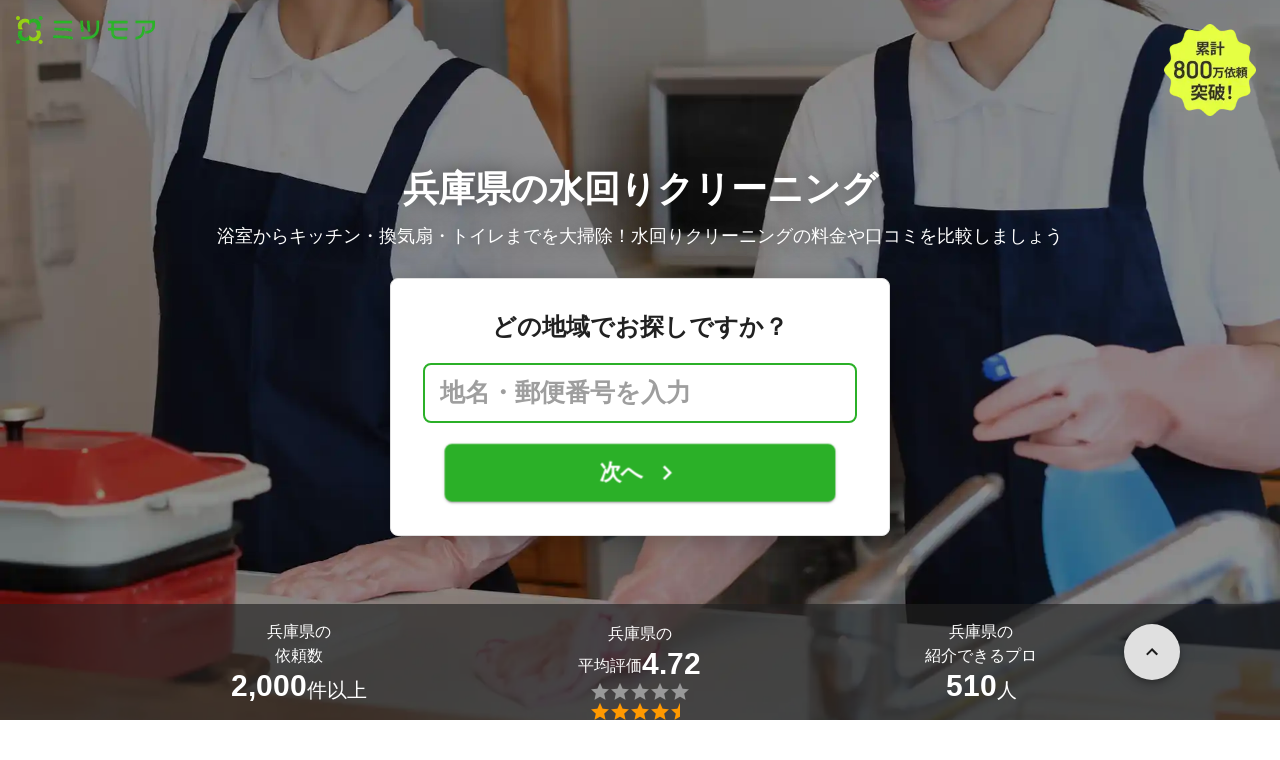

--- FILE ---
content_type: text/html; charset=utf-8
request_url: https://meetsmore.com/services/bathroom-and-kitchen-cleaning/hyogo
body_size: 52372
content:
<!DOCTYPE html><html lang="ja"><head><meta charSet="utf-8"/><script>
                 window.sentryOnLoad = function () {
                  Sentry.init({
                    debug: false,
                    sendDefaultPii: true,
                    release: "51153be9c91865641e2cc5d564d3ac4ae61a9482",
                    integrations: [
                      Sentry.browserTracingIntegration(),
                    ],
                    tracePropagationTargets: [
                      "localhost",
                      "staging-meetsmore.com",
                      "meetsmore.com"
                    ],
                    tracesSampler: (samplingContext) => {
                      const sampleRates = {
                        assets: {
                          'resource.script': 0.0001,
                          'resource.css': 0.0001,
                          'resource.img': 0.0001,
                        },
                        domains: {
                          'googletagmanager': 0.01,
                        },
                        firstParty: {
                          production: 0.05,
                          staging: 0.0001,
                        },
                        thirdParty: 0.0001,
                      };

                      const operation = samplingContext.attributes?.['sentry.op'] || 'unknown';
                      const description = samplingContext.attributes?.['span.description'] || '';
                      const domain = samplingContext.attributes?.['span.domain'] || '';

                      if (description.includes('googletagmanager') || domain.includes('googletagmanager')) {
                        return sampleRates.domains['googletagmanager'];
                      }

                      const isProductionDomain = domain === 'meetsmore.com';
                      const isStagingDomain = domain.includes('staging-meetsmore.com');
                      const isFirstPartyDomain = isProductionDomain || isStagingDomain;

                      // Sample static assets
                      if (isFirstPartyDomain && sampleRates.assets[operation]) {
                        return sampleRates.assets[operation];
                      }

                      if (isFirstPartyDomain) {
                        if (isStagingDomain) {
                          return sampleRates.firstParty.staging;
                        }
                        return sampleRates.firstParty.production;
                      }

                      // Third-party requests
                      return sampleRates.thirdParty;
                    },
                    ignoreErrors: [
                      '*ct.pintrest.com*' // 3rd party error from ad partners, ignore
                    ],
                  })
                }
                </script><script src="https://js.sentry-cdn.com/b9f87a91c53d22d24cc9cd3c9637ec3d.min.js" crossorigin="anonymous"></script><meta http-equiv="X-UA-Compatible" content="IE=edge"/><meta name="robots" content="noarchive"/><meta name="viewport" content="width=device-width, initial-scale=1, user-scalable=no, minimum-scale=1"/><meta name="theme-color" content="#8fc320"/><meta name="revision-short-sha" content="&#x27;51153be9c91865641e2cc5d564d3ac4ae61a9482&#x27;"/><link rel="canonical" href="https://meetsmore.com/services/bathroom-and-kitchen-cleaning/hyogo"/><link rel="icon" href="https://meetsmore.com/images/icon.png"/><link rel="manifest" href="https://meetsmore.com/manifest.json"/><link rel="apple-touch-icon" href="https://meetsmore.com/images/apple-touch-icon57.png" sizes="57x57"/><link rel="apple-touch-icon" href="https://meetsmore.com/images/apple-touch-icon60.png" sizes="60x60"/><link rel="apple-touch-icon" href="https://meetsmore.com/images/apple-touch-icon72.png" sizes="72x72"/><link rel="apple-touch-icon" href="https://meetsmore.com/images/apple-touch-icon76.png" sizes="76x76"/><link rel="apple-touch-icon" href="https://meetsmore.com/images/apple-touch-icon114.png" sizes="114x114"/><link rel="apple-touch-icon" href="https://meetsmore.com/images/apple-touch-icon120.png" sizes="120x120"/><link rel="apple-touch-icon" href="https://meetsmore.com/images/apple-touch-icon144.png" sizes="144x144"/><link rel="apple-touch-icon" href="https://meetsmore.com/images/apple-touch-icon152.png" sizes="152x152"/><link rel="apple-touch-icon" href="https://meetsmore.com/images/apple-touch-icon167.png" sizes="167x167"/><link rel="apple-touch-icon" href="https://meetsmore.com/images/apple-touch-icon180.png" sizes="180x180"/><link rel="apple-touch-startup-image" sizes="1125x2436" href="https://meetsmore.com/images/splash-1125x2436.png" media="(device-width: 375px) and (device-height: 812px) and (-webkit-device-pixel-ratio: 3)"/><link rel="apple-touch-startup-image" sizes="1242x2208" href="https://meetsmore.com/images/splash-1242x2208.png" media="(device-width: 414px) and (device-height: 736px) and (-webkit-device-pixel-ratio: 3)"/><link rel="apple-touch-startup-image" sizes="750x1334" href="https://meetsmore.com/images/splash-750x1334.png" media="(device-width: 375px) and (device-height: 667px) and (-webkit-device-pixel-ratio: 2)"/><link rel="apple-touch-startup-image" sizes="640x1136" href="https://meetsmore.com/images/splash-640x1136.png" media="(device-width: 320px) and (device-height: 568px) and (-webkit-device-pixel-ratio: 2)"/><meta name="apple-mobile-web-app-status-bar-style" content="default"/><meta name="apple-mobile-web-app-title" content="ミツモア"/><meta name="apple-mobile-web-app-capable" content="yes"/><meta http-equiv="x-dns-prefetch-control" content="on"/><meta http-equiv="last-modified" content="2026-01-21 09:30:05"/><link rel="dns-prefetch" href="//www.facebook.com"/><link rel="dns-prefetch" href="//connect.facebook.net"/><link rel="dns-prefetch" href="//www.google.co.jp"/><link rel="dns-prefetch" href="//www.google.com"/><link rel="dns-prefetch" href="//www.googletagmanager.com"/><link rel="dns-prefetch" href="//www.google-analytics.com"/><link rel="dns-prefetch" href="//d.line-scdn.net"/><link rel="preconnect" href="https://images.meetsmore.com"/><link rel="preload" as="font" href="https://images.meetsmore.com/webFont/la-solid-900-s.ttf" crossorigin="anonymous"/><link rel="preload" as="font" href="https://images.meetsmore.com/webFont/la-solid-900-s.woff" crossorigin="anonymous"/><script defer="" src="https://cdn-blocks.karte.io/d84d352274afddf4401c06c351b06bcf/builder.js"></script><style>@keyframes purun{0%,25%{transform:scale(1,1) translate(0,0)}4%{transform:scale(.9,.9) translate(0,3%)}8%{transform:scale(1.1,.8) translate(0,7%)}12%{transform:scale(.9,.9) translate(0,-7%)}18%{transform:scale(1.1,.9) translate(0,3%)}}*{margin:0;padding:0;box-sizing:border-box}body,html{width:100%;height:100%}html{background:#fff;touch-action:manipulation}body{font-family:-apple-system,BlinkMacSystemFont,"Helvetica Neue",HelveticaNeue,"Segoe UI","Yu Gothic M","游ゴシック Medium","Yu Gothic Medium","ヒラギノ角ゴ ProN W3","Hiragino Kaku Gothic ProN",メイリオ,Meiryo,sans-serif}@font-face{font-family:"Yu Gothic M";src:local("Yu Gothic Medium")}@font-face{font-family:"Yu Gothic M";src:local("Yu Gothic Bold");font-weight:700}:-webkit-autofill{box-shadow:0 0 0 1000px #fff inset;-webkit-box-shadow:0 0 0 1000px #fff inset}@supports (-webkit-touch-callout:none){.safari-full-height{height:-webkit-fill-available!important}}#a8sales{display:flex}.zipBoxRoot{background:#fff;max-width:500px;width:100%;margin:20px 0;padding:32px;border:thin solid #e0e0e0;border-radius:8px;z-index:10;box-shadow:0 4px 24px rgba(0,0,0,.25)}.zipBoxTitle{text-align:center;font-size:24px;font-weight:700;color:#212121;margin-bottom:20px}.zipBox{width:100%;display:flex;flex-direction:column;align-items:stretch;justify-content:center}.zipInput{flex:1 1 0;height:60px;padding:5px 15px;font-size:25px;max-width:none;min-height:60px;outline:0;border-radius:8px;border-width:2px;border-style:solid;border-color:#2bb028}.zipInput::placeholder{color:#9e9e9e;font-weight:700}.zipButtonWrap{position:relative}.zipButton{color:#fff;background-color:#2bb028;box-shadow:0 3px 1px -2px rgba(0,0,0,.2),0 2px 2px 0 rgba(0,0,0,.14),0 1px 5px 0 rgba(0,0,0,.12);border:0;margin-top:16px;width:100%;border-radius:8px;min-height:60px;font-size:24px;font-weight:700;padding:16px;white-space:nowrap;animation:purun 5s infinite;animation-delay:5s;cursor:pointer;display:flex;justify-content:center;align-items:center}.zipButtonText{white-space:normal;overflow-wrap:break-word;word-wrap:break-word;text-align:left}.zipExtraButton{color:#fff;background-color:#f49a16;margin-top:12px;width:100%;border-radius:8px;min-height:60px;font-size:24px;font-weight:700;padding:16px;display:flex;justify-content:center;align-items:center;cursor:pointer;text-decoration:none}.zipBoxArrowIcon{margin-left:10px;fill:#fff;width:1em;height:1em;font-size:32px;flex-shrink:0;user-select:none;display:inline-block}@media (min-width:0px) and (max-width:768px){.zipBoxRoot{max-width:400px;width:90%;margin:0 auto;padding:24px}.zipBoxTitle{margin-bottom:12px;font-size:20px}.zipInput{min-height:50px;height:50px;padding:3px 8px;font-size:15px}.zipButton{margin-top:12px;font-size:18px;min-height:50px;min-width:90px;padding:4px 12px}.zipBoxArrowIcon{margin-left:0}.zipExtraButton{font-size:18px;min-height:50px;padding:4px 12px}}</style><title>兵庫県の水回りクリーニング｜掃除業者を料金や口コミで比較 - ミツモア</title><meta name="keywords" content="ハウスクリーニング,水のトラブル,水回り,兵庫県"/><link as="image" rel="preload" href="https://images.meetsmore.com/services/618a3cc95d909c00251644ae.jpg?auto=format,compress&amp;fit=max&amp;w=1920&amp;q=25&amp;blend-mode=normal&amp;blend-alpha=75&amp;blend-color=000000" imageSrcSet="https://images.meetsmore.com/services/618a3cc95d909c00251644ae.jpg?auto=format,compress&amp;fit=max&amp;w=390&amp;q=25&amp;blend-mode=normal&amp;blend-alpha=75&amp;blend-color=000000 390w, https://images.meetsmore.com/services/618a3cc95d909c00251644ae.jpg?auto=format,compress&amp;fit=max&amp;w=640&amp;q=25&amp;blend-mode=normal&amp;blend-alpha=75&amp;blend-color=000000 640w, https://images.meetsmore.com/services/618a3cc95d909c00251644ae.jpg?auto=format,compress&amp;fit=max&amp;w=750&amp;q=25&amp;blend-mode=normal&amp;blend-alpha=75&amp;blend-color=000000 750w, https://images.meetsmore.com/services/618a3cc95d909c00251644ae.jpg?auto=format,compress&amp;fit=max&amp;w=828&amp;q=25&amp;blend-mode=normal&amp;blend-alpha=75&amp;blend-color=000000 828w, https://images.meetsmore.com/services/618a3cc95d909c00251644ae.jpg?auto=format,compress&amp;fit=max&amp;w=1080&amp;q=25&amp;blend-mode=normal&amp;blend-alpha=75&amp;blend-color=000000 1080w, https://images.meetsmore.com/services/618a3cc95d909c00251644ae.jpg?auto=format,compress&amp;fit=max&amp;w=1920&amp;q=25&amp;blend-mode=normal&amp;blend-alpha=75&amp;blend-color=000000 1920w" imageSizes="100vw"/><style>#firstView{position:relative;height:100vh;overflow:hidden;contain:strict}#firstViewCover{position:absolute;top:0;left:0;width:100%;height:100%;object-fit:cover;background:#9e9e9e;inset:0;box-sizing:border-box;padding:0;border:0;margin:auto;display:block;max-width:100%;min-height:100%;max-height:100%}#firstViewCoverText{position:absolute;margin:auto;top:0;bottom:0;right:15px;left:15px;display:flex;flex-direction:column;justify-content:center;align-items:center}#firstViewDescription,#h1{color:#fff;z-index:10;text-shadow:0 0 20px rgba(0,0,0,.5);margin-bottom:10px}#h1{font-size:36px;font-weight:700;text-align:center}#firstViewDescription{font-size:18px;padding:0 8px}#br{display:none}#serviceValues{display:block}@media (min-width:0px) and (max-width:768px){#firstView{height:100vh}#h1{font-size:26px}#firstViewDescription{font-size:16px}#br,#serviceValues{display:block}}</style><meta name="description" content="兵庫県の評判の良い水回りクリーニング業者を探すなら、くらべて選べる「ミツモア」。浴室・トイレ・キッチン・換気扇・洗面所の中から要望に合わせてセットで選べばお得に。口コミと金額で比較してぴったりのプロが選べます。"/><meta property="og:type" content="article"/><meta property="og:url" content="https://meetsmore.com/services/bathroom-and-kitchen-cleaning/hyogo"/><meta property="og:title" content="兵庫県の水回りクリーニング｜掃除業者を料金や口コミで比較 - ミツモア"/><meta property="og:image" content="https://images.meetsmore.com/services/618a3cc95d909c00251644ae.jpg?&amp;w=1200&amp;h=630&amp;auto=format,compress"/><meta property="og:image:width" content="1200"/><meta property="og:image:height" content="630"/><meta property="og:description" content="兵庫県の評判の良い水回りクリーニング業者を探すなら、くらべて選べる「ミツモア」。浴室・トイレ・キッチン・換気扇・洗面所の中から要望に合わせてセットで選べばお得に。口コミと金額で比較してぴったりのプロが選べます。"/><meta property="fb:app_id" content="1871580089750644"/><meta property="article:publisher" content="https://www.facebook.com/meetsmore/"/><meta name="twitter:site" content="@meetsmore"/><meta name="twitter:url" content="https://meetsmore.com/services/bathroom-and-kitchen-cleaning/hyogo"/><meta name="twitter:card" content="summary_large_image"/><meta name="twitter:title" content="兵庫県の水回りクリーニング｜掃除業者を料金や口コミで比較 - ミツモア"/><meta name="twitter:description" content="兵庫県の評判の良い水回りクリーニング業者を探すなら、くらべて選べる「ミツモア」。浴室・トイレ・キッチン・換気扇・洗面所の中から要望に合わせてセットで選べばお得に。口コミと金額で比較してぴったりのプロが選べます。"/><meta name="twitter:image" content="https://images.meetsmore.com/services/618a3cc95d909c00251644ae.jpg?&amp;w=1200&amp;h=630&amp;auto=format,compress"/><script type="application/ld+json">{"@context":"https://schema.org","@type":"DryCleaningOrLaundry","name":"兵庫県の水回りクリーニング｜掃除業者を料金や口コミで比較 - ミツモア","description":"兵庫県の評判の良い水回りクリーニング業者を探すなら、くらべて選べる「ミツモア」。浴室・トイレ・キッチン・換気扇・洗面所の中から要望に合わせてセットで選べばお得に。口コミと金額で比較してぴったりのプロが選べます。","image":{"@type":"ImageObject","url":"https://images.meetsmore.com/services/618a3cc95d909c00251644ae.jpg?&w=1200&h=630&auto=format,compress","width":1200,"height":630},"@id":"https://meetsmore.com/services/bathroom-and-kitchen-cleaning/hyogo","address":{"@type":"PostalAddress","addressCountry":"JP","addressRegion":"兵庫県"},"priceRange":"水回り5点セット：42,000～47,300円","aggregateRating":{"@type":"AggregateRating","ratingValue":4.724260355029583,"reviewCount":845}}</script><link rel="preload" as="image" href="https://images.meetsmore.com/static/badge_800.png?auto=format,compress&amp;fit=max&amp;w=140"/><link rel="preload" as="image" href="https://images.meetsmore.com/static/logo.png?auto=format,compress&amp;fit=max&amp;w=278"/><style>#pageHeader{display:flex;position:relative;padding:16px;z-index:2}#meetsmoreLogo{width:139px;height:28px;position:relative}#pageBadge{position:absolute;top:24px;right:24px;width:92px;height:92px}@media (min-width:0px) and (max-width:768px){#pageBadge{top:8px;right:8px;width:70px;height:70px}}</style><script type="application/ld+json">{"@context":"https://schema.org","@type":"BreadcrumbList","itemListElement":[{"@type":"ListItem","position":1,"name":"ミツモアトップ","item":"https://meetsmore.com/"},{"@type":"ListItem","position":2,"name":"ハウスクリーニング","item":"https://meetsmore.com/t/cleaning"},{"@type":"ListItem","position":3,"name":"水回りクリーニング","item":"https://meetsmore.com/services/bathroom-and-kitchen-cleaning"},{"@type":"ListItem","position":4,"name":"兵庫県の水回りクリーニング","item":"https://meetsmore.com/services/bathroom-and-kitchen-cleaning/hyogo"}]}</script><meta name="next-head-count" content="67"/><link rel="preload" href="/mm-lp/_next/static/css/fa463c5e9404eeb1.css" as="style"/><link rel="stylesheet" href="/mm-lp/_next/static/css/fa463c5e9404eeb1.css" data-n-g=""/><link rel="preload" href="/mm-lp/_next/static/css/f668b8b53d1c5425.css" as="style"/><link rel="stylesheet" href="/mm-lp/_next/static/css/f668b8b53d1c5425.css" data-n-p=""/><noscript data-n-css=""></noscript><style>@font-face{font-family:"Line Awesome Icons";font-style:normal;font-weight:400;src:local("Line Awesome Icons"),url(https://images.meetsmore.com/webFont/la-solid-900-s.woff)format("woff"),url(https://images.meetsmore.com/webFont/la-solid-900-s.ttf)format("truetype");font-display:block}.starBase{width:100px;height:20px;font-size:1.3rem}.starBase::before{display:block;overflow:hidden;content:""}.reviewRatingBase,.reviewRatingOneStar{display:block;position:relative;white-space:nowrap}.reviewRatingBase::after,.reviewRatingBase::before{display:block;top:0;left:0;font-style:normal;position:absolute;font-family:"Line Awesome Icons"}.reviewRatingBase::before{color:#9e9e9e;content:""}.reviewRatingBase::after{color:#ffa000}.reviewRating-zero::after{content:""}.reviewRating-zeroHalf::after{content:""}.reviewRating-one::after{content:""}.reviewRating-oneHalf::after{content:""}.reviewRating-two::after{content:""}.reviewRating-twoHalf::after{content:""}.reviewRating-three::after{content:""}.reviewRating-threeHalf::after{content:""}.reviewRating-four::after{content:""}.reviewRating-fourHalf::after{content:""}.reviewRating-five::after{content:""}.reviewRatingOneStar::before{display:block;top:0;left:0;font-style:normal;position:absolute;color:#ffa000;font-family:"Line Awesome Icons";content:""}ol,ul{margin:.5em 0 .5em 2em;line-height:1.8}a{text-decoration:none;color:#448aff;cursor:pointer}a:hover{opacity:.9}.innerHtml ul{margin:.75em}.innerHtml li{list-style-type:none;position:relative;padding-left:1em}.entry-content>ul>li:before,.innerHtml li:before{border-radius:50%;width:5px;height:5px;display:block;position:absolute;left:0;top:.6em;content:"";background:#8fc320}.entry-content h1,.entry-content h2,.entry-content h3,.entry-content h4,.entry-content h5,.entry-content h6{font-weight:700;line-height:1.2;color:#000c15}.entry-content h1,.entry-content h2{font-size:26px;margin-bottom:18px}.entry-content h2{border-left:5px solid #8fc320;background:#e5e5e5;padding:12px 8px 12px 12px;font-size:22px}.entry-content h3{font-size:20px;padding-bottom:6px;border-bottom:2px solid #8fc320;margin-bottom:12px}.entry-content h4{font-size:18px;margin-bottom:10px}@media (max-width:599.95px){.entry-content h1{font-size:24px}.entry-content h2{font-size:20px}.entry-content h3{font-size:18px}.entry-content h4,.entry-content p{font-size:16px}}.entry-content p{line-height:1.8;font-size:16px;word-wrap:break-word}.entry-content ol,.entry-content p{margin-bottom:24px}.entry-content ul{margin:8px 0 24px 16px;padding-left:16px}.entry-content span{line-height:1.6}.entry-content>ul>li{margin-bottom:8px;list-style-type:none;position:relative;padding-left:16px}.entry-content blockquote{position:relative;display:block;margin-bottom:40px;padding:24px 48px;border:2px solid #e2e5e8;quotes:"“""";font-size:16px}.entry-content blockquote:before{position:absolute;top:0;left:10px;content:open-quote;font-size:80px;color:#e2e5e8}.entry-content blockquote p:last-of-type{margin-bottom:0}.entry-content div.medium-editor-scroll-x,.table-content{overflow-x:auto}.table-content{margin:20px auto 40px}.entry-content table,table.medium-editor-table{width:100%;max-width:100%;display:block;overflow-x:auto}.entry-content table>tbody,table.medium-editor-table>tbody{width:100%;max-width:700px;display:table;background:#fff;border-collapse:collapse;border:1px solid #e0e0e0}.entry-content table,.markdown dd{margin-bottom:16px}.entry-content table tr:nth-child(even){background:#f3f3f3}table.medium-editor-table tr:nth-child(even){border:1px solid #e0e0e0}table.medium-editor-table td:first-child{background:#f3f3f3;font-weight:700}.entry-content table td,.entry-content table th,table.medium-editor-table td,table.medium-editor-table th{min-width:100px;padding:4px 8px;border-color:#e0e0e0;border-width:0 1px 0 0;border-style:solid}.entry-content table tr:before,table.medium-editor-table tr:before{display:block;float:left;height:48px;content:""}img.medium-image{width:100%}.entry-content .wp-caption,.entry-content embed,.entry-content iframe,.entry-content img,.entry-content object,.entry-content video{max-width:100%}.entry-content img{height:auto}.entry-content .aligncenter,.entry-content img.centered{display:block;margin:0 auto 24px;text-align:center}.wp-caption-text{font-size:14px;font-weight:700;margin:0;text-align:center}.entry-content .su-table1{border:0;border-collapse:separate;text-align:center}.entry-content .su-table1 td,.entry-content .su-table1 th{background:#e0e0e0;border-radius:5px;border:0}.entry-content .su-table1 .row-1 .column-1{background:0 0}.entry-content .su-table1 tr.row-1 td,.entry-content .su-table1 tr.row-1 th{font-weight:700;background:#b2d8f6}.entry-content .su-table1 td.column-1{font-weight:700;background:#1180cc;color:#fff}.box1{padding:.5em 1em;margin:2em 0;border:solid 3px #eee}.box1 p{margin:0;padding:0}.green{color:#9dc138;font-weight:700}.highlight{background:linear-gradient(transparent 0,#e4ebc7 0)}.markdown h1{text-align:center}.markdown h2{border-bottom:2px solid #8fc320;margin:32px 0 16px}.markdown h3{margin:32px 16px 16px}.markdown p{margin:16px}.markdown ol li,.markdown ul li{margin:8px}.markdown dl{padding-left:32px}.highlight,.markdown dt{font-weight:700}.markdown footer{margin-top:64px;text-align:right}.markdown table.medium-editor-table{margin:20px auto}.markdown table.medium-editor-table td:first-child{background:0 0;font-weight:400}</style></head><body><div id="__next"><div id="firstView" class="safari-full-height"><div id="pageHeader"><a href="https://meetsmore.com" id="meetsmoreLogo" class="relative w-[139px] h-[28px]"><img src="https://images.meetsmore.com/static/logo.png?auto=format,compress&amp;fit=max&amp;w=278" alt="ミツモア" width="139" height="28" decoding="async"/></a><img id="pageBadge" src="https://images.meetsmore.com/static/badge_800.png?auto=format,compress&amp;fit=max&amp;w=140" alt="800万依頼突破！" width="92" height="92" decoding="async"/></div><img id="firstViewCover" src="https://images.meetsmore.com/services/618a3cc95d909c00251644ae.jpg?auto=format,compress&amp;fit=max&amp;w=1920&amp;q=25&amp;blend-mode=normal&amp;blend-alpha=75&amp;blend-color=000000" srcSet="https://images.meetsmore.com/services/618a3cc95d909c00251644ae.jpg?auto=format,compress&amp;fit=max&amp;w=390&amp;q=25&amp;blend-mode=normal&amp;blend-alpha=75&amp;blend-color=000000 390w, https://images.meetsmore.com/services/618a3cc95d909c00251644ae.jpg?auto=format,compress&amp;fit=max&amp;w=640&amp;q=25&amp;blend-mode=normal&amp;blend-alpha=75&amp;blend-color=000000 640w, https://images.meetsmore.com/services/618a3cc95d909c00251644ae.jpg?auto=format,compress&amp;fit=max&amp;w=750&amp;q=25&amp;blend-mode=normal&amp;blend-alpha=75&amp;blend-color=000000 750w, https://images.meetsmore.com/services/618a3cc95d909c00251644ae.jpg?auto=format,compress&amp;fit=max&amp;w=828&amp;q=25&amp;blend-mode=normal&amp;blend-alpha=75&amp;blend-color=000000 828w, https://images.meetsmore.com/services/618a3cc95d909c00251644ae.jpg?auto=format,compress&amp;fit=max&amp;w=1080&amp;q=25&amp;blend-mode=normal&amp;blend-alpha=75&amp;blend-color=000000 1080w, https://images.meetsmore.com/services/618a3cc95d909c00251644ae.jpg?auto=format,compress&amp;fit=max&amp;w=1920&amp;q=25&amp;blend-mode=normal&amp;blend-alpha=75&amp;blend-color=000000 1920w" width="1920" alt="浴室からキッチン・換気扇・トイレまでを大掃除！水回りクリーニングの料金や口コミを比較しましょう" decoding="async" sizes="100vw"/><div id="firstViewCoverText" style="z-index:1"><h1 id="h1">兵庫県の水回りクリーニング</h1><div id="firstViewDescription">浴室からキッチン・換気扇・トイレまでを大掃除！水回りクリーニングの料金や口コミを比較しましょう</div><form id="2b4dbdbd-62ad-4079-b09c-0ab8079ebea5" class="conversionForm zipBoxRoot" style="width:100%" action="https://meetsmore.com/start/services/bathroom-and-kitchen-cleaning" method="get" target="_top"><input type="hidden" name="modal" value="true"/><input type="hidden" name="pos" value="cover"/><input type="hidden" name="source" value="zipbox"/><input type="hidden" name="serviceId" value="591954419a828369f3dd29db"/><div id="fvMicrocopy" class="zipBoxTitle">どの地域でお探しですか？</div><div class="zipBox"><input name="zip" class="zipInput" placeholder="地名・郵便番号を入力"/><div id="zipButton" class="zipButtonWrap"><button type="submit" class="zipButton"><div class="zipButtonText">次へ</div><svg focusable="false" viewBox="0 0 24 24" aria-hidden="true" class="zipBoxArrowIcon"><path d="M8.59 16.59L13.17 12 8.59 7.41 10 6l6 6-6 6-1.41-1.41z"></path></svg></button></div></div></form></div><div class="px-md bg-black/65 absolute bottom-0 left-0 right-0" id="serviceValues" style="z-index:2"><div class=""><div class="mx-auto block max-w-container"><div class="text-white py-md flex items-center"><div class="flex flex-col items-center gap-xs flex-1"><p class="flex flex-col items-center max-md:text-sm text-md"><span>兵庫県の</span><span>依頼数</span></p><p class="flex items-center md:items-end gap-xs text-md md:text-xl"><strong class="text-lg md:text-3xl">2,000</strong><span class="pt-0 md:pt-[0.3rem]">件以上</span></p></div><div class="flex flex-col items-center gap-xs flex-1"><p class="flex flex-col items-center max-md:text-sm text-md"><span>兵庫県の</span><span class="flex flex-wrap items-center gap-xs text-sm md:text-md"><span class="pt-0 md:pt-[0.3rem]">平均評価</span><strong class="text-lg md:text-3xl">4.72</strong></span></p><figure class="relative text-xl" style="font-family:Line Awesome Icons;line-height:1em"><div class="text-[#999]"></div><div class="text-[#f90] absolute inset-0"></div></figure></div><div class="flex flex-col items-center gap-xs flex-1"><div class="flex flex-col items-center justify-center text-inherit gap-[inherit] cursor-pointer" data-scroll-to="pickupProfiles-1"><p class="flex flex-col items-center text-sm md:text-md"><span>兵庫県の</span><span>紹介できるプロ</span></p><p class="flex items-center md:items-end gap-xs text-md md:text-xl"><strong class="text-lg md:text-3xl">510</strong><span class="pt-0 md:pt-[0.3rem]">人</span></p></div></div></div></div></div></div></div><div class="bg-background-gray px-md"><div class="mx-auto max-w-container block"><section class="py-sm md:py-md flex flex-wrap"><div class="flex flex-col md:flex-row items-center md:items-start flex-1"><figure class="block w-[50px] h-[50px] md:w-[64px] md:h-[64px] &amp;&gt;svg:max-w-full &amp;&gt;svg:max-h-full"><svg xmlns="http://www.w3.org/2000/svg" width="64" height="64" viewBox="0 0 120 120" style="max-width:100%;max-height:100%"><g fill="#91C32F"><path d="M60.42 120.005C27.052 120.005 0 93.14 0 60.002 0 26.864 27.051 0 60.42 0c33.37 0 60.422 26.864 60.422 60.002 0 33.139-27.052 60.003-60.421 60.003zm43.745-20.114c1.501-1.5 1.702-30.496.2-32.795-.7-1.2-3.804-1.6-15.016-1.8l-14.015-.4-4.204-4.9c-5.806-6.899-7.809-6.299-7.809 2.1 0 3.3-.3 3.7-1.902 3.3-1.1-.3-2.803.4-4.004 1.6-1.902 1.9-2.102 3.2-2.102 15.498 0 7.399.4 14.598 1.001 15.998l1.001 2.6h22.824c16.418 0 23.125-.3 24.026-1.2zM45.402 84.193c2.603-2.6 2.903-3.6 2.903-9.298 0-4.5-.5-6.9-1.801-8.4-4.205-5.299-11.413-5.899-16.418-1.5-3.103 2.8-3.303 3.3-3.303 9.6 0 6.299.2 6.799 3.303 9.598 4.605 4.1 11.112 4.1 15.316 0zm3.404-26.896c5.506-2.8 7.908-5.6 7.308-8.7l-.5-2.499h9.71c5.305 0 9.91-.3 10.31-.6.3-.4-1.401-4.6-3.904-9.498l-4.404-8.9h20.421c22.624 0 24.026-.4 18.32-5.599-1.902-1.7-2.403-2-1.302-.7l1.902 2.3H13.97l1.902-2.2c1.101-1.4.6-1.1-1.301.6-3.504 3.1-3.404 5.6.3 5.6 2.403 0 2.403 0 2.403 11.798 0 11.599 0 11.899 2.803 14.398 2.903 2.7 6.106 4.6 10.11 5.9 4.205 1.4 14.315.4 18.62-1.9z" transform="matrix(1 0 0 -1 0 120)"></path><path d="M32.6 81.7c-1.1-.8-2-3.1-2.3-5.8-.6-5.6 2.3-9.9 6.8-9.9s6.9 3.1 6.9 8.9c0 4-.4 5.3-2.2 6.5-2.7 1.9-6.8 2.1-9.2.3zM30.8 55c-1.5-.4-4.3-1.8-6.2-3l-3.5-2.1-.3-11.4-.3-11.5h42.1l3.7 7.5L70 42H47.2L45 36.4c-1.3-3-2.9-6.2-3.7-7-1.9-1.9-12.6-1.9-14.2 0-1.7 2.1.7 3.4 6.8 3.8l5.3.3 2.6 6.3 2.6 6.2h4.2c4.1 0 4.2.1 3.5 2.8-1.3 4.9-13.6 8.5-21.3 6.2z" transform="matrix(1 0 0 -1 0 120)"></path></g></svg></figure><div class="text-sm px-sm md:px-md flex-1"><div class="text-base font-normal md:text-xl md:font-bold">2分で依頼</div><div class="hidden md:contents"><p>選択肢をクリックするだけ！たった2分で気軽に相談できます。</p></div></div></div><div class="flex flex-col md:flex-row items-center md:items-start flex-1"><figure class="block w-[50px] h-[50px] md:w-[64px] md:h-[64px] &amp;&gt;svg:max-w-full &amp;&gt;svg:max-h-full"><svg xmlns="http://www.w3.org/2000/svg" width="64" height="64" viewBox="0 0 120 120" style="max-width:100%;max-height:100%"><g fill="none" fill-rule="evenodd"><path fill="#91C32F" fill-rule="nonzero" d="M59.5 120C26.64 120 0 92.36 0 59.5S26.64 0 59.5 0 120 26.64 120 59.5 92.36 120 59.5 120zm38.3-21.8c.9-.7 1.2-5 1-18.3l-.3-17.4-4.2-.3-4.3-.3v-5.3c0-2.8-.5-5.7-1.2-6.4-.7-.7-3.3-1.2-6-1.2h-4.7l-.3-7.2-.3-7.3h-58v44l7.8.3 7.7.3V83c0 6.6.4 7 8.1 7H50v3.9c0 2.2.5 4.2 1.3 4.4 2.1.9 45.1.7 46.5-.1z" transform="matrix(1 0 0 -1 0 119)"></path><path fill="#91C32F" fill-rule="nonzero" d="M58.7 92.8C61.4 90 61.5 90 74.5 90s13.1 0 15.8 2.8l2.6 2.7H56.1l2.6-2.7zM53 91.5c0-.8.7-1.5 1.6-1.5 1.4 0 1.4.3.4 1.5-.7.8-1.4 1.5-1.6 1.5-.2 0-.4-.7-.4-1.5zm39.8-1c-2.6-2.3-2.8-2.9-2.8-10.9 0-8.3.1-8.5 3-10.6l3-2.1v13c0 7.2-.1 13.1-.2 13.1-.2 0-1.5-1.2-3-2.5zM45.7 83l4.2-4h25.2l4.2 4 4.2 3.9h-42zM39 81.5c0-2 .5-2.5 2.7-2.5h2.6L42 81.5c-1.3 1.4-2.5 2.5-2.7 2.5-.2 0-.3-1.1-.3-2.5zm42.7-1.3c-3.6-3.6-3.7-4.1-3.7-10.8 0-6.8.1-7.1 4-10.9l4-3.9v14.7c0 8.1-.1 14.7-.3 14.7-.2 0-2-1.7-4-3.8zm-46-14c5.4-4.8 10.5-9.3 11.4-10 1.4-1.1 3.2.2 12.8 8.8l11.2 10H26l9.7-8.8zM22 56.5V39.8l3.8 3c2 1.7 6.1 5.5 9 8.5l5.4 5.4-4.9 4.5c-2.6 2.5-6.7 6.2-9 8.3L22 73.2V56.5zm48.5 12.8c-2.2-2-6.2-5.7-8.9-8.2l-4.9-4.5 8.9-8.5 8.9-8.5.3 8.7c.1 4.9.1 12.3 0 16.7l-.3 7.9-4-3.6zM90 66c0-.5.5-1 1.1-1 .5 0 .7.5.4 1-.3.6-.8 1-1.1 1-.2 0-.4-.4-.4-1zM78 54.5c0-.9.9-1.5 2.1-1.5 1.8 0 1.9.2.9 1.5-.7.8-1.6 1.5-2.1 1.5s-.9-.7-.9-1.5zM35 46l-8.5-7.9h44L62 46c-8.5 7.9-8.5 7.9-10.6 5.9-1.1-1-2.4-1.9-2.9-1.9s-1.8.9-2.9 1.9c-2.1 2-2.1 2-10.6-5.9zm43-25c0-.5.5-1 1-1 .6 0 1 .5 1 1 0 .6-.4 1-1 1-.5 0-1-.4-1-1z" transform="matrix(1 0 0 -1 0 119)"></path><text fill="#FFF" font-family="HiraginoSans-W7, Hiragino Sans" font-size="14" font-weight="bold" transform="matrix(1 0 0 -1 0 119) matrix(1 0 0 -1 0 40)"><tspan x="33" y="25">最大５件</tspan></text></g></svg></figure><div class="text-sm px-sm md:px-md flex-1"><div class="text-base font-normal md:text-xl md:font-bold">見積が届く</div><div class="hidden md:contents"><p>最大5人のプロから、あなたのための提案と見積もりが届きます。</p></div></div></div><div class="flex flex-col md:flex-row items-center md:items-start flex-1"><figure class="block w-[50px] h-[50px] md:w-[64px] md:h-[64px] &amp;&gt;svg:max-w-full &amp;&gt;svg:max-h-full"><svg xmlns="http://www.w3.org/2000/svg" width="64" height="64" viewBox="0 0 120 120" style="max-width:100%;max-height:100%"><g fill="#91C32F" fill-rule="evenodd"><path d="M46.36.557c.432.045.591.093.44.143C45.4 1 45 2.2 45 5.9c0 4.2-.3 4.9-3.1 6.5-4.6 2.7-5.9 6.9-5.9 18.8 0 12.4 1.4 15.3 8.7 18.9 4.1 2.1 6.2 2.4 15.3 2.4 9.1 0 11.2-.3 15.4-2.4 7.3-3.6 8.6-6.5 8.6-18.9 0-11.9-1.3-16.1-5.9-18.8-2.8-1.6-3.1-2.3-3.1-6.5 0-3.7-.4-4.9-1.7-5.2-.163-.049-.032-.095.359-.138C100.215 6.744 120 30.562 120 59c0 33.137-26.863 61-60 61S0 92.137 0 59C0 30.555 19.794 6.733 46.36.557zM47.9 96.4c2.8-2.3 3.1-3.1 3.1-8.4 0-7.2-2.5-10.8-8.2-11.7C34.9 75.1 30 79.8 30 88.5c0 3.8.5 5.2 2.9 7.6 4 4 10.5 4.1 15 .3zm39.2-.3c2.4-2.4 2.9-3.8 2.9-7.6 0-8.7-4.9-13.4-12.8-12.2-5.7.9-8.2 4.5-8.2 11.7 0 5.3.3 6.1 3.1 8.4 4.5 3.8 11 3.7 15-.3zM66.9 77.4c3.7-3 4.8-8 3.2-13.5-2.8-9.3-17.4-9.3-20.2 0C47.4 72.4 52.1 80 60 80c2.7 0 4.8-.8 6.9-2.6zm-30.2-5.9C40 69.3 41.6 63 40.1 58c-2-6.9-9.8-9.8-15.9-6-3.6 2.2-5.2 5.4-5.2 10.3.1 9.3 9.8 14.4 17.7 9.2zm60.3-.4c3.2-2.3 4.7-7.9 3.4-12.8-2.6-10.5-17.4-10.6-20.5-.2-3.4 11.4 7.8 19.9 17.1 13zM19.932 46.5c-2.556-.9-5.993-3-7.668-4.6-2.997-3-3.085-3.4-3.085-10.3-.088-6.5 3.526-7.6 3.526-2.6 0 3.8.264 7.6.528 8.5.794 2.3 4.936 4.5 11.283 5.9 3.702.9 5.465 1.8 5.641 2.9.353 2.2-3.966 2.3-10.225.2zm80.49 0c2.556-.9 5.994-3 7.669-4.6 2.996-3 3.085-3.4 3.085-10.3.088-6.5-3.526-7.6-3.526-2.6 0 3.8-.265 7.6-.529 8.5-.793 2.3-4.936 4.5-11.282 5.9-3.703.9-5.465 1.8-5.642 2.9-.352 2.2 3.967 2.3 10.225.2zM23.2 20.4c.4-11-4.2-6.1-4.2 1 0 6.8.2 7.6 1.9 7.6 1.8 0 2-.9 2.3-8.6zm73.825 0c-.4-11 4.2-6.1 4.2 1 0 6.8-.2 7.6-1.9 7.6-1.8 0-2-.9-2.3-8.6z" transform="matrix(1 0 0 -1 0 119)"></path><path fill-rule="nonzero" d="M35.7 93.2c-1-1-1.7-3.5-1.7-5.5 0-6.5 5.7-9.7 10.8-6.1 2.7 1.9 3.1 9.3.6 11.8-2.1 2.2-7.7 2-9.7-.2zm38.9.2c-2.5-2.5-2.1-9.9.6-11.8 5.2-3.7 10.8-.4 10.8 6.2 0 2.5-.7 4.5-1.8 5.5-2.3 2.1-7.6 2.2-9.6.1zM26.8 68.6c-5.1-2.5-4.8-10.9.5-13.4 2.2-1.1 3.2-1.1 5.5 0s2.7 2 3 6.1c.2 2.7-.2 5.4-.8 6.2-1.5 1.8-5.6 2.4-8.2 1.1zm61.7.6C85 68.5 84 66.9 84 62c0-5.5 1.6-7.3 6.2-7.3 5.7 0 8.8 7 5.3 12-1.6 2.3-3.9 3.1-7 2.5zM19 15.6c0-.2.8-1 1.8-1.7 1.5-1.3 1.6-1.2.3.4S19 16.4 19 15.6zm79.9-1.3c-1.3-1.6-1.2-1.7.4-.4 1.6 1.3 2.1 2.1 1.3 2.1-.2 0-1-.8-1.7-1.7zM51 42.7c-1.8-.9-2.6-2.2-2.8-4.5-.3-2.8.5-4.1 5.7-9.5l6.1-6.2 6.1 6.2c5.2 5.4 6 6.7 5.7 9.5-.4 4.6-4.5 6.6-8.8 4.4-2.6-1.3-3.4-1.3-5.8 0-3.3 1.7-3.1 1.7-6.2.1z" transform="matrix(1 0 0 -1 0 119)"></path></g></svg></figure><div class="text-sm px-sm md:px-md flex-1"><div class="text-base font-normal md:text-xl md:font-bold">プロを選ぶ</div><div class="hidden md:contents"><p>チャットをして依頼するプロを決めましょう。</p></div></div></div></section></div></div><div class="hidden md:contents"><div><div class="px-md md:px-lg py-md"><div class="mx-auto block max-w-container"><nav><ol class="text-xs flex flex-wrap m-0 list-none"><li><a href="https://meetsmore.com/">ミツモアトップ</a><span> » </span></li><li><a href="/t/cleaning">ハウスクリーニング</a><span> » </span></li><li><a href="/services/bathroom-and-kitchen-cleaning">水回りクリーニング</a><span> » </span></li><li>兵庫県の水回りクリーニング</li></ol></nav></div></div></div></div><nav class="bg-background-white fixed top-0 left-0 right-0 z-[100]" data-testid="navigation-bar" style="transform:translateY(-100%);opacity:0;transition:transform 0.3s ease, opacity 0.3s ease"><style data-emotion="css 18ef4el">.css-18ef4el .nav-item-wrapper input:checked+label{color:#212121;font-weight:bold;}.css-18ef4el .nav-item-wrapper input:checked+label span{border-bottom-color:#2BB028;}.css-18ef4el .nav-item-wrapper:not(:last-child)::before{content:"";position:absolute;right:0;top:20%;height:60%;width:1px;background-color:#eeeeee;z-index:1;}.css-18ef4el .nav-item{color:#9e9e9e;font-size:1rem;}@media (max-width:767.95px){.css-18ef4el .nav-item{font-size:0.875rem;}}</style><div class="px-md md:px-lg"><div class="mx-auto max-w-container flex justify-start css-18ef4el"><div class="flex-1 relative nav-item-wrapper"><input type="radio" name="nav-select" id="nav-cc15162a-2a6a-465f-b313-1c502e595898" class="hidden nav-button" value="cc15162a-2a6a-465f-b313-1c502e595898"/><label for="nav-cc15162a-2a6a-465f-b313-1c502e595898" class="flex flex-col cursor-pointer relative w-full nav-item"><span class="border-b-4 border-inherit px-md md:px-lg py-sm md:py-md whitespace-nowrap text-center">おすすめ業者</span></label></div><div class="flex-1 relative nav-item-wrapper"><input type="radio" name="nav-select" id="nav-ca61c60c-6554-4b26-a2ad-2e1167a0e17c" class="hidden nav-button" value="ca61c60c-6554-4b26-a2ad-2e1167a0e17c"/><label for="nav-ca61c60c-6554-4b26-a2ad-2e1167a0e17c" class="flex flex-col cursor-pointer relative w-full nav-item"><span class="border-b-4 border-inherit px-md md:px-lg py-sm md:py-md whitespace-nowrap text-center">口コミ一覧</span></label></div><div class="flex-1 relative nav-item-wrapper"><input type="radio" name="nav-select" id="nav-15394c77-9baa-4b74-9b4c-8109020d8d17" class="hidden nav-button" value="15394c77-9baa-4b74-9b4c-8109020d8d17"/><label for="nav-15394c77-9baa-4b74-9b4c-8109020d8d17" class="flex flex-col cursor-pointer relative w-full nav-item"><span class="border-b-4 border-inherit px-md md:px-lg py-sm md:py-md whitespace-nowrap text-center">料金相場</span></label></div></div></div></nav><main class="mx-auto my-0 mb-2.5 pt-4 md:my-2.5 md:mb-8 md:pt-0"><section class="px-md md:px-lg"><div class="mx-auto block max-w-container" id="pageInformation-0" data-layout-id="5d90c368-1b9c-442c-b6e8-f40c9d6fc335"><div class="bg-background-white"><style data-emotion="css s4jfro">.css-s4jfro{margin:10px auto 30px;}@media (max-width:767.95px){.css-s4jfro{margin:0 auto 10px;}}</style><div class="flex flex-wrap css-s4jfro"><style data-emotion="css 1fj72s2">.css-1fj72s2{width:100%;}@media (max-width:767.95px){.css-1fj72s2{margin:0 auto;}}</style><div class="css-1fj72s2"><div id="pageInformation-0-0" class="css-0"><style data-emotion="css 1w0pv0n">.css-1w0pv0n{white-space:pre-wrap;padding:0 5px 5px;font-size:1rem;line-height:1.6;overflow:auto;}</style><div class="css-1w0pv0n"><div><div><span style="background-color: initial; color: currentcolor; font-family: inherit; font-size: inherit; font-style: inherit; font-variant-ligatures: inherit; font-variant-caps: inherit; font-weight: inherit; letter-spacing: inherit;">ミツモアなら兵庫県の水回りクリーニング</span><span style="background-color: initial; color: currentcolor; font-family: inherit; font-size: inherit; font-style: inherit; font-variant-ligatures: inherit; font-variant-caps: inherit; font-weight: inherit; letter-spacing: 0.15008px;">業者を料金や口コミで比較できます。</span><span style="letter-spacing: 0.15008px; background-color: initial; color: currentcolor; font-family: inherit; font-size: inherit; font-style: inherit; font-variant-ligatures: inherit; font-variant-caps: inherit; font-weight: inherit;">自分では落とせない水アカやカビ、頑固な油汚れ、排水口のヌメリを、プロの技術でピカピカにしてもらいましょう。</span></div></div><p><br></p><p><span style="letter-spacing: 0.15008px; background-color: initial; color: currentcolor; font-family: inherit; font-size: inherit; font-style: inherit; font-variant-ligatures: inherit; font-variant-caps: inherit; font-weight: inherit;">兵庫県での水回りクリーニングの</span><span style="background-color: initial; color: currentcolor; font-family: inherit; font-size: inherit; font-style: inherit; font-variant-ligatures: inherit; font-variant-caps: inherit; font-weight: inherit; letter-spacing: inherit;">料金相場は、</span><b><span style="background-color: initial; color: currentcolor; font-family: inherit; font-size: inherit; font-style: inherit; font-variant-ligatures: inherit; font-variant-caps: inherit; letter-spacing: inherit;"><mark class="highlight">水回り5点セットで42,000～47,300円、4点セット</mark></span><span style="background-color: initial; color: currentcolor; font-family: inherit; font-size: inherit; font-style: inherit; font-variant-ligatures: inherit; font-variant-caps: inherit; letter-spacing: 0.15008px;"><mark class="highlight">で</mark></span><span style="background-color: initial; color: currentcolor; font-family: inherit; font-size: inherit; font-style: inherit; font-variant-ligatures: inherit; font-variant-caps: inherit; letter-spacing: inherit;"><mark class="highlight">38,000～42,900円、3点セットで32,000～36,300円、2点セットで17,000～20,570円</mark></span></b><span style="background-color: initial; color: currentcolor; font-family: inherit; font-size: inherit; font-style: inherit; font-variant-ligatures: inherit; font-variant-caps: inherit; font-weight: inherit; letter-spacing: inherit;">です。</span><span style="background-color: initial; color: currentcolor; font-family: inherit; font-size: inherit; font-style: inherit; font-variant-ligatures: inherit; font-variant-caps: inherit; font-weight: inherit; letter-spacing: inherit;">セット内容には浴室、キッチン</span><span style="background-color: initial; color: currentcolor; font-family: inherit; font-size: inherit; font-style: inherit; font-variant-ligatures: inherit; font-variant-caps: inherit; font-weight: inherit; letter-spacing: 0.15008px;">、</span><span style="background-color: initial; color: currentcolor; font-family: inherit; font-size: inherit; font-style: inherit; font-variant-ligatures: inherit; font-variant-caps: inherit; font-weight: inherit; letter-spacing: inherit;">換気扇</span><span style="background-color: initial; color: currentcolor; font-family: inherit; font-size: inherit; font-style: inherit; font-variant-ligatures: inherit; font-variant-caps: inherit; font-weight: inherit; letter-spacing: 0.15008px;">、</span><span style="background-color: initial; color: currentcolor; font-family: inherit; font-size: inherit; font-style: inherit; font-variant-ligatures: inherit; font-variant-caps: inherit; font-weight: inherit; letter-spacing: inherit;">トイレ</span><span style="background-color: initial; color: currentcolor; font-family: inherit; font-size: inherit; font-style: inherit; font-variant-ligatures: inherit; font-variant-caps: inherit; font-weight: inherit; letter-spacing: 0.15008px;">、</span><span style="background-color: initial; color: currentcolor; font-family: inherit; font-size: inherit; font-style: inherit; font-variant-ligatures: inherit; font-variant-caps: inherit; font-weight: inherit; letter-spacing: inherit;">洗面所が含まれ、</span><span style="background-color: initial; color: currentcolor; font-family: inherit; font-size: inherit; font-style: inherit; font-variant-ligatures: inherit; font-variant-caps: inherit; font-weight: inherit; letter-spacing: inherit;">希望の組み合わせはあとから変更できます。</span></p><p><span style="background-color: initial; color: currentcolor; font-family: inherit; font-size: inherit; font-style: inherit; font-variant-ligatures: inherit; font-variant-caps: inherit; font-weight: inherit; letter-spacing: inherit;"><br></span></p><p><span style="background-color: initial;">簡単な質問に答えるだけで近くの業者から見積もりが届き、チャットで日程や作業内容を調整できます。</span></p></div></div></div></div></div></div></section><section class="px-md md:px-lg"><div class="mx-auto block max-w-container" id="pickupProfiles-1" data-layout-id="cc15162a-2a6a-465f-b313-1c502e595898"><div class="bg-background-white"><header class="px-0 py-lg"><h2 class="text-balance text-h3 text-foreground font-bold"><span class="border-b-2 border-black px-0 py-xs md:py-sm flex justify-center text-[0.75em] md:text-[1em] text-center">兵庫県のおすすめ水回りクリーニング業者</span></h2></header><div class="py-md flex flex-col pickup-profiles-wrapper"><div class=""><div class="bg-background-gray px-md md:px-lg py-md price-menu-selector mb-4 sm:mb-6" data-menu-structure="{&quot;enabled&quot;:true,&quot;categories&quot;:[{&quot;categoryId&quot;:&quot;3a02dea7-c64c-4a69-b28b-c4b1ec4c5792&quot;,&quot;categoryName&quot;:&quot;2点セット&quot;,&quot;categoryIcon&quot;:&quot;2set.png&quot;,&quot;displayOrder&quot;:0,&quot;defaultMenuId&quot;:&quot;&quot;,&quot;menus&quot;:[{&quot;menuId&quot;:&quot;691c22964b4f7be6fcbf1071&quot;,&quot;menuName&quot;:&quot;2箇所（例：換気扇・キッチン）&quot;,&quot;menuDescription&quot;:&quot;&quot;,&quot;displayOrder&quot;:0,&quot;_id&quot;:&quot;692677e570071d74e0875823&quot;,&quot;id&quot;:&quot;692677e570071d74e0875823&quot;},{&quot;menuId&quot;:&quot;691c22964b4f7be6fcbf1074&quot;,&quot;menuName&quot;:&quot;2箇所（例：換気扇・浴室）&quot;,&quot;menuDescription&quot;:&quot;&quot;,&quot;displayOrder&quot;:1,&quot;_id&quot;:&quot;692677e570071d74e0875824&quot;,&quot;id&quot;:&quot;692677e570071d74e0875824&quot;}],&quot;_id&quot;:&quot;692677e570071d74e0875822&quot;,&quot;id&quot;:&quot;692677e570071d74e0875822&quot;},{&quot;categoryId&quot;:&quot;3f4a65ab-35fc-4f58-974a-6a8e37e6c03c&quot;,&quot;categoryName&quot;:&quot;3～5点セット&quot;,&quot;categoryIcon&quot;:&quot;3-5set.png&quot;,&quot;displayOrder&quot;:1,&quot;defaultMenuId&quot;:&quot;691c22964b4f7be6fcbf107d&quot;,&quot;menus&quot;:[{&quot;menuId&quot;:&quot;691c22964b4f7be6fcbf1077&quot;,&quot;menuName&quot;:&quot;3箇所（例：換気扇・キッチン・浴室）&quot;,&quot;menuDescription&quot;:&quot;&quot;,&quot;displayOrder&quot;:0,&quot;_id&quot;:&quot;692677e570071d74e0875826&quot;,&quot;id&quot;:&quot;692677e570071d74e0875826&quot;},{&quot;menuId&quot;:&quot;691c22964b4f7be6fcbf107a&quot;,&quot;menuName&quot;:&quot;4箇所（例：換気扇・キッチン・浴室・トイレ）&quot;,&quot;menuDescription&quot;:&quot;&quot;,&quot;displayOrder&quot;:1,&quot;_id&quot;:&quot;692677e570071d74e0875827&quot;,&quot;id&quot;:&quot;692677e570071d74e0875827&quot;},{&quot;menuId&quot;:&quot;691c22964b4f7be6fcbf107d&quot;,&quot;menuName&quot;:&quot;5箇所（換気扇・キッチン・浴室・トイレ・洗面所）&quot;,&quot;menuDescription&quot;:&quot;&quot;,&quot;displayOrder&quot;:2,&quot;_id&quot;:&quot;692677e570071d74e0875828&quot;,&quot;id&quot;:&quot;692677e570071d74e0875828&quot;}],&quot;_id&quot;:&quot;692677e570071d74e0875825&quot;,&quot;id&quot;:&quot;692677e570071d74e0875825&quot;}]}" data-profiles="[{&quot;id&quot;:&quot;61d5b2d893ba68001be2d019&quot;,&quot;menuPrices&quot;:[{&quot;menuId&quot;:&quot;691c22964b4f7be6fcbf1071&quot;,&quot;price&quot;:20000},{&quot;menuId&quot;:&quot;691c22964b4f7be6fcbf1074&quot;,&quot;price&quot;:17000},{&quot;menuId&quot;:&quot;691c22964b4f7be6fcbf1077&quot;,&quot;price&quot;:30000},{&quot;menuId&quot;:&quot;691c22964b4f7be6fcbf107a&quot;,&quot;price&quot;:40000},{&quot;menuId&quot;:&quot;691c22964b4f7be6fcbf107d&quot;,&quot;price&quot;:42000}],&quot;referencePrice&quot;:42000},{&quot;id&quot;:&quot;5e96f46c255cdd09b94688b7&quot;,&quot;menuPrices&quot;:[{&quot;menuId&quot;:&quot;691c22964b4f7be6fcbf1071&quot;,&quot;price&quot;:25300},{&quot;menuId&quot;:&quot;691c22964b4f7be6fcbf1074&quot;,&quot;price&quot;:18700},{&quot;menuId&quot;:&quot;691c22964b4f7be6fcbf1077&quot;,&quot;price&quot;:36300},{&quot;menuId&quot;:&quot;691c22964b4f7be6fcbf107a&quot;,&quot;price&quot;:42900},{&quot;menuId&quot;:&quot;691c22964b4f7be6fcbf107d&quot;,&quot;price&quot;:47300}],&quot;referencePrice&quot;:47300},{&quot;id&quot;:&quot;65b85430cd17f4318e0ec4e2&quot;,&quot;menuPrices&quot;:[{&quot;menuId&quot;:&quot;691c22964b4f7be6fcbf1071&quot;,&quot;price&quot;:22000},{&quot;menuId&quot;:&quot;691c22964b4f7be6fcbf1074&quot;,&quot;price&quot;:16500},{&quot;menuId&quot;:&quot;691c22964b4f7be6fcbf1077&quot;,&quot;price&quot;:33000},{&quot;menuId&quot;:&quot;691c22964b4f7be6fcbf107a&quot;,&quot;price&quot;:38500},{&quot;menuId&quot;:&quot;691c22964b4f7be6fcbf107d&quot;,&quot;price&quot;:44000}],&quot;referencePrice&quot;:44000},{&quot;id&quot;:&quot;62831fab1248a8001d6137bd&quot;,&quot;menuPrices&quot;:[{&quot;menuId&quot;:&quot;691c22964b4f7be6fcbf1071&quot;,&quot;price&quot;:22000},{&quot;menuId&quot;:&quot;691c22964b4f7be6fcbf1074&quot;,&quot;price&quot;:22000},{&quot;menuId&quot;:&quot;691c22964b4f7be6fcbf1077&quot;,&quot;price&quot;:33000},{&quot;menuId&quot;:&quot;691c22964b4f7be6fcbf107a&quot;,&quot;price&quot;:37400},{&quot;menuId&quot;:&quot;691c22964b4f7be6fcbf107d&quot;,&quot;price&quot;:41300}],&quot;referencePrice&quot;:41300},{&quot;id&quot;:&quot;613f414f5988f8001cfc8ff7&quot;,&quot;menuPrices&quot;:[{&quot;menuId&quot;:&quot;691c22964b4f7be6fcbf1071&quot;,&quot;price&quot;:22000},{&quot;menuId&quot;:&quot;691c22964b4f7be6fcbf1074&quot;,&quot;price&quot;:21000},{&quot;menuId&quot;:&quot;691c22964b4f7be6fcbf1077&quot;,&quot;price&quot;:33000},{&quot;menuId&quot;:&quot;691c22964b4f7be6fcbf107a&quot;,&quot;price&quot;:40000},{&quot;menuId&quot;:&quot;691c22964b4f7be6fcbf107d&quot;,&quot;price&quot;:45000}],&quot;referencePrice&quot;:45000},{&quot;id&quot;:&quot;612a55ed847cb0001d98e795&quot;,&quot;menuPrices&quot;:[{&quot;menuId&quot;:&quot;691c22964b4f7be6fcbf1071&quot;,&quot;price&quot;:21000},{&quot;menuId&quot;:&quot;691c22964b4f7be6fcbf1074&quot;,&quot;price&quot;:18000},{&quot;menuId&quot;:&quot;691c22964b4f7be6fcbf1077&quot;,&quot;price&quot;:35000},{&quot;menuId&quot;:&quot;691c22964b4f7be6fcbf107a&quot;,&quot;price&quot;:40000},{&quot;menuId&quot;:&quot;691c22964b4f7be6fcbf107d&quot;,&quot;price&quot;:43000}],&quot;referencePrice&quot;:43000},{&quot;id&quot;:&quot;6438f53a98435b11da7b2b3f&quot;,&quot;menuPrices&quot;:[{&quot;menuId&quot;:&quot;691c22964b4f7be6fcbf1071&quot;,&quot;price&quot;:25000},{&quot;menuId&quot;:&quot;691c22964b4f7be6fcbf1074&quot;,&quot;price&quot;:28000},{&quot;menuId&quot;:&quot;691c22964b4f7be6fcbf1077&quot;,&quot;price&quot;:38000},{&quot;menuId&quot;:&quot;691c22964b4f7be6fcbf107a&quot;,&quot;price&quot;:43000},{&quot;menuId&quot;:&quot;691c22964b4f7be6fcbf107d&quot;,&quot;price&quot;:50000}],&quot;referencePrice&quot;:50000},{&quot;id&quot;:&quot;59d175edb975561463e1faa5&quot;,&quot;menuPrices&quot;:[{&quot;menuId&quot;:&quot;691c22964b4f7be6fcbf1071&quot;,&quot;price&quot;:23000},{&quot;menuId&quot;:&quot;691c22964b4f7be6fcbf1074&quot;,&quot;price&quot;:18000},{&quot;menuId&quot;:&quot;691c22964b4f7be6fcbf1077&quot;,&quot;price&quot;:35000},{&quot;menuId&quot;:&quot;691c22964b4f7be6fcbf107a&quot;,&quot;price&quot;:40000},{&quot;menuId&quot;:&quot;691c22964b4f7be6fcbf107d&quot;,&quot;price&quot;:44000}],&quot;referencePrice&quot;:44000},{&quot;id&quot;:&quot;68b5870887088245488f0b20&quot;,&quot;menuPrices&quot;:[{&quot;menuId&quot;:&quot;691c22964b4f7be6fcbf1071&quot;,&quot;price&quot;:25000},{&quot;menuId&quot;:&quot;691c22964b4f7be6fcbf1074&quot;,&quot;price&quot;:20000},{&quot;menuId&quot;:&quot;691c22964b4f7be6fcbf1077&quot;,&quot;price&quot;:30000},{&quot;menuId&quot;:&quot;691c22964b4f7be6fcbf107a&quot;,&quot;price&quot;:35000},{&quot;menuId&quot;:&quot;691c22964b4f7be6fcbf107d&quot;,&quot;price&quot;:42000}],&quot;referencePrice&quot;:42000},{&quot;id&quot;:&quot;64d41dde4a45502355b4ad34&quot;,&quot;menuPrices&quot;:[{&quot;menuId&quot;:&quot;691c22964b4f7be6fcbf1071&quot;,&quot;price&quot;:25000},{&quot;menuId&quot;:&quot;691c22964b4f7be6fcbf1074&quot;,&quot;price&quot;:19000},{&quot;menuId&quot;:&quot;691c22964b4f7be6fcbf1077&quot;,&quot;price&quot;:36000},{&quot;menuId&quot;:&quot;691c22964b4f7be6fcbf107a&quot;,&quot;price&quot;:43000},{&quot;menuId&quot;:&quot;691c22964b4f7be6fcbf107d&quot;,&quot;price&quot;:47000}],&quot;referencePrice&quot;:47000}]"><div class="grid grid-cols-3 md:grid-cols-5 lg:grid-cols-7 gap-sm col-span-auto mb-4"><div class="bg-background-white border p-sm md:p-md flex flex-col items-center justify-center category-button cursor-pointer transition-all focus:outline-none focus:ring-2" aria-pressed="false" role="button" tabindex="0" data-category-id="3a02dea7-c64c-4a69-b28b-c4b1ec4c5792"><img src="https://images.meetsmore.com/static/2set.png" alt="2点セット" class="w-14 h-14 md:w-16 md:h-16 object-contain"/><p class="text-pretty flex-1 text-xs md:text-sm text-justify">2点セット</p></div><div class="bg-background-white border p-sm md:p-md flex flex-col items-center justify-center category-button cursor-pointer transition-all focus:outline-none focus:ring-2" aria-pressed="false" role="button" tabindex="0" data-category-id="3f4a65ab-35fc-4f58-974a-6a8e37e6c03c"><img src="https://images.meetsmore.com/static/3-5set.png" alt="3～5点セット" class="w-14 h-14 md:w-16 md:h-16 object-contain"/><p class="text-pretty flex-1 text-xs md:text-sm text-justify">3～5点セット</p></div></div><div class="relative"><select class="price-menu-dropdown w-full p-2 pr-10 border border-gray-300 rounded text-sm md:text-base focus:outline-none focus:ring-2 focus:ring-green-500 appearance-none" data-category-id="" aria-label="価格メニュー選択"><option value="" selected="">-</option></select><div class="absolute inset-y-0 right-3 flex items-center pointer-events-none"><svg class="w-6 h-6 text-gray-600" fill="none" stroke="currentColor" viewBox="0 0 24 24"><path stroke-linecap="round" stroke-linejoin="round" stroke-width="2" d="M19 9l-7 7-7-7"></path></svg></div></div><div class="hidden bg-green-50 border-2 border-green-500 text-green-700 appearance-none pr-10"></div></div></div><div class="" id="pickupProfilesContainer"><style data-emotion="css i3pbo">.css-i3pbo{margin-bottom:24px;}</style><div class="bg-background-white rounded-sm shadow-md overflow-hidden w-full css-i3pbo" data-profile-id="61d5b2d893ba68001be2d019"><div class="p-md md:p-lg"><style data-emotion="css xdfqu3">.css-xdfqu3{padding-bottom:0;}@media (min-width:768px){.css-xdfqu3{border-bottom:1px dashed #E0E0E0;padding-bottom:16px;}}</style><div class="flex flex-col md:flex-row justify-between gap-0 md:gap-md css-xdfqu3" data-profile-id="61d5b2d893ba68001be2d019"><div class="flex" style="flex:1"><div class=""><a href="/p/YdWy2JO6aAAb4tAZ/bathroom-and-kitchen-cleaning" style="color:inherit;text-decoration:none;display:block"><style data-emotion="css z6pi3n">.css-z6pi3n{width:112px;height:112px;margin-right:24px;border-radius:17px;}@media (max-width:767.95px){.css-z6pi3n{width:96px;height:96px;margin-right:16px;}}</style><style data-emotion="css 1ftkux2">.css-1ftkux2{border-radius:20%;width:112px;height:112px;margin-right:24px;border-radius:17px;}.css-1ftkux2 .MuiAvatar-img{border-radius:17%;}@media (max-width:767.95px){.css-1ftkux2{width:96px;height:96px;margin-right:16px;}}</style><style data-emotion="css 7ps6p1">.css-7ps6p1{position:relative;display:-webkit-box;display:-webkit-flex;display:-ms-flexbox;display:flex;-webkit-align-items:center;-webkit-box-align:center;-ms-flex-align:center;align-items:center;-webkit-box-pack:center;-ms-flex-pack:center;-webkit-justify-content:center;justify-content:center;-webkit-flex-shrink:0;-ms-flex-negative:0;flex-shrink:0;width:40px;height:40px;font-family:"Roboto","Helvetica","Arial",sans-serif;font-size:1.25rem;line-height:1;border-radius:50%;overflow:hidden;-webkit-user-select:none;-moz-user-select:none;-ms-user-select:none;user-select:none;border-radius:20%;width:112px;height:112px;margin-right:24px;border-radius:17px;}.css-7ps6p1 .MuiAvatar-img{border-radius:17%;}@media (max-width:767.95px){.css-7ps6p1{width:96px;height:96px;margin-right:16px;}}</style><div class="MuiAvatar-root MuiAvatar-circular css-7ps6p1"><style data-emotion="css 1hy9t21">.css-1hy9t21{width:100%;height:100%;text-align:center;object-fit:cover;color:transparent;text-indent:10000px;}</style><img alt="lacima" src="https://images.meetsmore.com/users/61d5b3e9c895ab001ed4d157.jpg?&amp;w=120&amp;h=120&amp;fit=crop&amp;auto=format,compress" width="112" height="112" loading="lazy" class="MuiAvatar-img css-1hy9t21"/></div></a></div><div class="flex flex-col gap-xs" style="flex:1"><h3 class="text-balance text-lg text-foreground font-bold"><span class="flex flex-col items-start gap-xs"><span class="flex items-start gap-sm"><a href="/p/YdWy2JO6aAAb4tAZ/bathroom-and-kitchen-cleaning" style="color:inherit;text-decoration:none;display:inline-flex;align-items:flex-start;column-gap:2px"><style data-emotion="css 1iiro1j">.css-1iiro1j{display:-webkit-box;-webkit-line-clamp:2;line-clamp:2px;}@media (max-width:767.95px){.css-1iiro1j{-webkit-line-clamp:3;line-clamp:3px;}}</style><span class="text-foreground flex flex-col underline underline-offset-4 font-bold overflow-hidden whitespace-normal text-ellipsis css-1iiro1j">lacima</span></a></span></span></h3><div class="py-xs" style="display:flex;flex-direction:column;align-items:flex-start;min-width:130px"><div class="border-b py-xs flex items-center justify-between gap-md" style="border-bottom-style:dashed;width:100%"><style data-emotion="css 1ri8t2p">.css-1ri8t2p{font-size:14px;}@media (max-width:767.95px){.css-1ri8t2p{font-size:10px;}}</style><p class="text-pretty text-foreground-secondary leading-normal price-menu-label css-1ri8t2p">水回り5点セット</p><p class="text-foreground flex items-end gap-xs"><span class="text-xl md:text-3xl font-bold" data-price-display="true" data-profile-id="61d5b2d893ba68001be2d019">42,000</span><span class="text-xs md:text-md">円</span></p></div><div class="contents md:hidden"><figure class="py-xs flex items-center justify-between gap-md" style="width:100%"><div class="flex flex-row items-center gap-xs"><figure class="relative text-lg" style="font-family:Line Awesome Icons;line-height:1em"><div class="text-[#999]"></div><div class="text-[#f90] absolute inset-0"></div></figure><p class="text-pretty text-lg text-foreground leading-normal font-bold">4.7</p></div><a href="/p/YdWy2JO6aAAb4tAZ/bathroom-and-kitchen-cleaning#review" class="underline block"><p class="text-pretty text-sm text-info leading-normal">(<!-- -->1,582<!-- -->件)</p></a></figure></div></div><div class="hidden md:contents"><style data-emotion="css 4fvgxh">.css-4fvgxh{scrollbar-width:none;-ms-overflow-style:none;}.css-4fvgxh::-webkit-scrollbar{display:none;}.css-4fvgxh span{white-space:nowrap;-webkit-flex-shrink:0;-ms-flex-negative:0;flex-shrink:0;}@media (min-width:768px){.css-4fvgxh{border-top:none;border-bottom:none;overflow:hidden;}.css-4fvgxh>div{-webkit-box-flex-wrap:wrap;-webkit-flex-wrap:wrap;-ms-flex-wrap:wrap;flex-wrap:wrap;}}@media (max-width:767.95px){.css-4fvgxh{border-top:1px dashed #E0E0E0;border-bottom:1px dashed #E0E0E0;overflow:auto;}.css-4fvgxh>div{-webkit-box-flex-wrap:nowrap;-webkit-flex-wrap:nowrap;-ms-flex-wrap:nowrap;flex-wrap:nowrap;white-space:nowrap;}}</style><div class="px-0 py-xs flex flex-nowrap css-4fvgxh"><div class="py-xs flex flex-nowrap gap-x-md gap-y-sm"><span class="text-pretty text-xs text-foreground-secondary leading-normal whitespace-nowrap">#<!-- -->水回りクリーニング5点セット(浴室・トイレ・洗面所・キッチン・換気扇)</span><span class="text-pretty text-xs text-foreground-secondary leading-normal whitespace-nowrap">#<!-- -->水回りクリーニング3点セット(浴室・キッチン・換気扇)</span><span class="text-pretty text-xs text-foreground-secondary leading-normal whitespace-nowrap">#<!-- -->ウイルス除菌クリーニング</span><span class="text-pretty text-xs text-foreground-secondary leading-normal whitespace-nowrap">#<!-- -->エコ洗剤使用可</span><span class="text-pretty text-xs text-foreground-secondary leading-normal whitespace-nowrap">#<!-- -->浴槽のエプロン内高圧洗浄</span><span class="text-pretty text-xs text-foreground-secondary leading-normal whitespace-nowrap">#<!-- -->水回りクリーニング2点セット(キッチン・換気扇)</span><span class="text-pretty text-xs text-foreground-secondary leading-normal whitespace-nowrap">#<!-- -->水回りクリーニング4点セット(浴室・トイレ・キッチン・換気扇)</span></div></div></div></div></div><div class="contents md:hidden"><div class="px-0 py-xs flex flex-nowrap css-4fvgxh"><div class="py-xs flex flex-nowrap gap-x-md gap-y-sm"><span class="text-pretty text-xs text-foreground-secondary leading-normal whitespace-nowrap">#<!-- -->水回りクリーニング5点セット(浴室・トイレ・洗面所・キッチン・換気扇)</span><span class="text-pretty text-xs text-foreground-secondary leading-normal whitespace-nowrap">#<!-- -->水回りクリーニング3点セット(浴室・キッチン・換気扇)</span><span class="text-pretty text-xs text-foreground-secondary leading-normal whitespace-nowrap">#<!-- -->ウイルス除菌クリーニング</span><span class="text-pretty text-xs text-foreground-secondary leading-normal whitespace-nowrap">#<!-- -->エコ洗剤使用可</span><span class="text-pretty text-xs text-foreground-secondary leading-normal whitespace-nowrap">#<!-- -->浴槽のエプロン内高圧洗浄</span><span class="text-pretty text-xs text-foreground-secondary leading-normal whitespace-nowrap">#<!-- -->水回りクリーニング2点セット(キッチン・換気扇)</span><span class="text-pretty text-xs text-foreground-secondary leading-normal whitespace-nowrap">#<!-- -->水回りクリーニング4点セット(浴室・トイレ・キッチン・換気扇)</span></div></div></div><div class="hidden md:contents"><figure class="flex flex-col items-center justify-start"><p class="text-pretty text-sm text-foreground leading-normal font-bold">総合評価</p><p class="text-pretty text-foreground font-bold text-[2.5rem]">4.7</p><div class="flex flex-col items-center gap-sm"><figure class="relative text-xl" style="font-family:Line Awesome Icons;line-height:1em"><div class="text-[#999]"></div><div class="text-[#f90] absolute inset-0"></div></figure><a href="/p/YdWy2JO6aAAb4tAZ/bathroom-and-kitchen-cleaning#review" class="underline block text-sm">口コミ<!-- -->1,582<!-- -->件</a></div></figure></div></div><style data-emotion="css vfx65v">.css-vfx65v{color:inherit;-webkit-text-decoration:none;text-decoration:none;display:block;}.css-vfx65v:hover{opacity:0.8;}</style><a href="/p/YdWy2JO6aAAb4tAZ/bathroom-and-kitchen-cleaning#review" class="css-vfx65v"><div class="py-sm border-b border-dashed border-gray-300"><div class="flex items-center justify-between mb-2"><div class="flex items-center gap-xs"><style data-emotion="css 1k33q06">.css-1k33q06{-webkit-user-select:none;-moz-user-select:none;-ms-user-select:none;user-select:none;width:1em;height:1em;display:inline-block;fill:currentColor;-webkit-flex-shrink:0;-ms-flex-negative:0;flex-shrink:0;-webkit-transition:fill 200ms cubic-bezier(0.4, 0, 0.2, 1) 0ms;transition:fill 200ms cubic-bezier(0.4, 0, 0.2, 1) 0ms;font-size:1.25rem;}</style><svg class="MuiSvgIcon-root MuiSvgIcon-fontSizeSmall css-1k33q06" focusable="false" aria-hidden="true" viewBox="0 0 24 24" data-testid="ChatBubbleOutlineIcon" style="color:#4CAF50"><path d="M20 2H4c-1.1 0-2 .9-2 2v18l4-4h14c1.1 0 2-.9 2-2V4c0-1.1-.9-2-2-2m0 14H6l-2 2V4h16z"></path></svg><p class="text-pretty text-xs text-foreground-secondary leading-normal font-bold">S<!-- --> 様の口コミ</p></div><p class="text-pretty text-xs text-foreground-secondary leading-normal">2025年4月下旬 / 土日</p></div><p class="text-pretty text-xs text-foreground-secondary leading-normal line-clamp-2">2025 4/26土曜日。9時〜12時。

3月末くらいから日程の相談をしており、依頼内容も細かく相談の上、貴社に決めて私は大正解でした。想定以上の仕上がりに大変満足しました！

当日、1名の男性スタッフが訪問。
私は 2名で来るものと思い込んでいたので、びっくりしました。
《私が依頼した 4つのクリーニング内容》①キッチンの換気扇②室内エアコン2台③浴室④おトイレでした。浴室で3つの洗浄を手際よく行い、キッチンの換気扇はシンクで漬け込みし、同時進行で予定通り12時くらいに作業は終わりました。私の手が届かない全ての場所は、ピカピカになっており感謝しかありません。また、作業中にもかかわらず、私からの疑問に嫌な顔せず丁寧に答えていただき、苦戦していたお掃除があの日以来、楽になりました。室外機のクリーニングも相談しましたら、もう少し後でも良いとアドバイスくださり、今回は見送りました。
去年は、違う業者さんに依頼しましたが最悪でしたので、今回こちらへ依頼して正解でした。次もこちらへと考えています。その節は、ありがとうございました！</p></div></a><div class="py-md flex flex-col gap-md"><h3 class="text-balance text-lg text-foreground font-bold">空き状況から選ぶ</h3><div class="overflow-auto"><div class="bg-background-white flex flex-row gap-px w-max md:w-auto mb-xs pl-0.5"><div class="text-foreground flex flex-col items-center w-full min-w-[3.625em]"><strong>水</strong></div><div class="text-foreground flex flex-col items-center w-full min-w-[3.625em]"><strong>木</strong></div><div class="text-foreground flex flex-col items-center w-full min-w-[3.625em]"><strong>金</strong></div><div class="text-info flex flex-col items-center w-full min-w-[3.625em]"><strong>土</strong></div><div class="text-attention flex flex-col items-center w-full min-w-[3.625em]"><strong>日</strong></div><div class="text-foreground flex flex-col items-center w-full min-w-[3.625em]"><strong>月</strong></div><div class="text-foreground flex flex-col items-center w-full min-w-[3.625em]"><strong>火</strong></div><div class="text-foreground flex flex-col items-center w-full min-w-[3.625em]"><strong>水</strong></div><div class="text-foreground flex flex-col items-center w-full min-w-[3.625em]"><strong>木</strong></div><div class="text-foreground flex flex-col items-center w-full min-w-[3.625em]"><strong>金</strong></div><div class="text-info flex flex-col items-center w-full min-w-[3.625em]"><strong>土</strong></div><div class="text-attention flex flex-col items-center w-full min-w-[3.625em]"><strong>日</strong></div><div class="text-foreground flex flex-col items-center w-full min-w-[3.625em]"><strong>月</strong></div><div class="text-foreground flex flex-col items-center w-full min-w-[3.625em]"><strong>火</strong></div></div><div class="p-px flex flex-row gap-px bg-neutral-300 w-max md:w-auto"><div class="flex flex-col w-full min-w-[3.625em]"><a href="https://meetsmore.com/start/services/bathroom-and-kitchen-cleaning?specialSent=61d5b2d893ba68001be2d019&amp;preSelectedDate=2026-01-21" class="block hover:opacity-70"><div class="bg-background-white py-xs flex flex-col items-center"><p class="text-pretty text-foreground leading-normal">1/21</p><p class="text-pretty text-brand leading-normal"><span style="width:1.5em;height:1.5em;display:block"><svg viewBox="0 0 100 100" style="display:block;width:100%"><polygon points="50,15 90,85 10,85" stroke="#2b2" stroke-width="12" fill="none"></polygon></svg></span></p></div></a></div><div class="flex flex-col w-full min-w-[3.625em]"><a href="https://meetsmore.com/start/services/bathroom-and-kitchen-cleaning?specialSent=61d5b2d893ba68001be2d019&amp;preSelectedDate=2026-01-22" class="block hover:opacity-70"><div class="bg-background-white py-xs flex flex-col items-center"><p class="text-pretty text-foreground leading-normal">22</p><p class="text-pretty text-brand leading-normal"><span style="width:1.5em;height:1.5em;display:block"><svg viewBox="0 0 100 100" style="display:block;width:100%"><circle cx="50" cy="50" r="36" stroke="#2b2" stroke-width="12" fill="none"></circle></svg></span></p></div></a></div><div class="flex flex-col w-full min-w-[3.625em]"><a href="https://meetsmore.com/start/services/bathroom-and-kitchen-cleaning?specialSent=61d5b2d893ba68001be2d019&amp;preSelectedDate=2026-01-23" class="block hover:opacity-70"><div class="bg-background-white py-xs flex flex-col items-center"><p class="text-pretty text-foreground leading-normal">23</p><p class="text-pretty text-brand leading-normal"><span style="width:1.5em;height:1.5em;display:block"><svg viewBox="0 0 100 100" style="display:block;width:100%"><circle cx="50" cy="50" r="36" stroke="#2b2" stroke-width="12" fill="none"></circle></svg></span></p></div></a></div><div class="flex flex-col w-full min-w-[3.625em]"><div><div class="bg-background-white py-xs flex flex-col items-center"><p class="text-pretty text-info leading-normal">24</p><p class="text-pretty text-foreground leading-normal"><span style="width:1.5em;height:1.5em;display:block"><svg viewBox="0 0 100 100" style="display:block;width:100%"><line x1="20" y1="20" x2="80" y2="80" stroke="#999" stroke-width="12"></line><line x1="80" y1="20" x2="20" y2="80" stroke="#999" stroke-width="12"></line></svg></span></p></div></div></div><div class="flex flex-col w-full min-w-[3.625em]"><a href="https://meetsmore.com/start/services/bathroom-and-kitchen-cleaning?specialSent=61d5b2d893ba68001be2d019&amp;preSelectedDate=2026-01-25" class="block hover:opacity-70"><div class="bg-background-white py-xs flex flex-col items-center"><p class="text-pretty text-attention leading-normal">25</p><p class="text-pretty text-brand leading-normal"><span style="width:1.5em;height:1.5em;display:block"><svg viewBox="0 0 100 100" style="display:block;width:100%"><circle cx="50" cy="50" r="36" stroke="#2b2" stroke-width="12" fill="none"></circle></svg></span></p></div></a></div><div class="flex flex-col w-full min-w-[3.625em]"><a href="https://meetsmore.com/start/services/bathroom-and-kitchen-cleaning?specialSent=61d5b2d893ba68001be2d019&amp;preSelectedDate=2026-01-26" class="block hover:opacity-70"><div class="bg-background-white py-xs flex flex-col items-center"><p class="text-pretty text-foreground leading-normal">26</p><p class="text-pretty text-brand leading-normal"><span style="width:1.5em;height:1.5em;display:block"><svg viewBox="0 0 100 100" style="display:block;width:100%"><circle cx="50" cy="50" r="36" stroke="#2b2" stroke-width="12" fill="none"></circle></svg></span></p></div></a></div><div class="flex flex-col w-full min-w-[3.625em]"><a href="https://meetsmore.com/start/services/bathroom-and-kitchen-cleaning?specialSent=61d5b2d893ba68001be2d019&amp;preSelectedDate=2026-01-27" class="block hover:opacity-70"><div class="bg-background-white py-xs flex flex-col items-center"><p class="text-pretty text-foreground leading-normal">27</p><p class="text-pretty text-brand leading-normal"><span style="width:1.5em;height:1.5em;display:block"><svg viewBox="0 0 100 100" style="display:block;width:100%"><circle cx="50" cy="50" r="36" stroke="#2b2" stroke-width="12" fill="none"></circle></svg></span></p></div></a></div><div class="flex flex-col w-full min-w-[3.625em]"><a href="https://meetsmore.com/start/services/bathroom-and-kitchen-cleaning?specialSent=61d5b2d893ba68001be2d019&amp;preSelectedDate=2026-01-28" class="block hover:opacity-70"><div class="bg-background-white py-xs flex flex-col items-center"><p class="text-pretty text-foreground leading-normal">28</p><p class="text-pretty text-brand leading-normal"><span style="width:1.5em;height:1.5em;display:block"><svg viewBox="0 0 100 100" style="display:block;width:100%"><circle cx="50" cy="50" r="36" stroke="#2b2" stroke-width="12" fill="none"></circle></svg></span></p></div></a></div><div class="flex flex-col w-full min-w-[3.625em]"><a href="https://meetsmore.com/start/services/bathroom-and-kitchen-cleaning?specialSent=61d5b2d893ba68001be2d019&amp;preSelectedDate=2026-01-29" class="block hover:opacity-70"><div class="bg-background-white py-xs flex flex-col items-center"><p class="text-pretty text-foreground leading-normal">29</p><p class="text-pretty text-brand leading-normal"><span style="width:1.5em;height:1.5em;display:block"><svg viewBox="0 0 100 100" style="display:block;width:100%"><circle cx="50" cy="50" r="36" stroke="#2b2" stroke-width="12" fill="none"></circle></svg></span></p></div></a></div><div class="flex flex-col w-full min-w-[3.625em]"><a href="https://meetsmore.com/start/services/bathroom-and-kitchen-cleaning?specialSent=61d5b2d893ba68001be2d019&amp;preSelectedDate=2026-01-30" class="block hover:opacity-70"><div class="bg-background-white py-xs flex flex-col items-center"><p class="text-pretty text-foreground leading-normal">30</p><p class="text-pretty text-brand leading-normal"><span style="width:1.5em;height:1.5em;display:block"><svg viewBox="0 0 100 100" style="display:block;width:100%"><circle cx="50" cy="50" r="36" stroke="#2b2" stroke-width="12" fill="none"></circle></svg></span></p></div></a></div><div class="flex flex-col w-full min-w-[3.625em]"><a href="https://meetsmore.com/start/services/bathroom-and-kitchen-cleaning?specialSent=61d5b2d893ba68001be2d019&amp;preSelectedDate=2026-01-31" class="block hover:opacity-70"><div class="bg-background-white py-xs flex flex-col items-center"><p class="text-pretty text-info leading-normal">31</p><p class="text-pretty text-brand leading-normal"><span style="width:1.5em;height:1.5em;display:block"><svg viewBox="0 0 100 100" style="display:block;width:100%"><polygon points="50,15 90,85 10,85" stroke="#2b2" stroke-width="12" fill="none"></polygon></svg></span></p></div></a></div><div class="flex flex-col w-full min-w-[3.625em]"><a href="https://meetsmore.com/start/services/bathroom-and-kitchen-cleaning?specialSent=61d5b2d893ba68001be2d019&amp;preSelectedDate=2026-02-01" class="block hover:opacity-70"><div class="bg-background-white py-xs flex flex-col items-center"><p class="text-pretty text-attention leading-normal">2/1</p><p class="text-pretty text-brand leading-normal"><span style="width:1.5em;height:1.5em;display:block"><svg viewBox="0 0 100 100" style="display:block;width:100%"><circle cx="50" cy="50" r="36" stroke="#2b2" stroke-width="12" fill="none"></circle></svg></span></p></div></a></div><div class="flex flex-col w-full min-w-[3.625em]"><a href="https://meetsmore.com/start/services/bathroom-and-kitchen-cleaning?specialSent=61d5b2d893ba68001be2d019&amp;preSelectedDate=2026-02-02" class="block hover:opacity-70"><div class="bg-background-white py-xs flex flex-col items-center"><p class="text-pretty text-foreground leading-normal">2</p><p class="text-pretty text-brand leading-normal"><span style="width:1.5em;height:1.5em;display:block"><svg viewBox="0 0 100 100" style="display:block;width:100%"><circle cx="50" cy="50" r="36" stroke="#2b2" stroke-width="12" fill="none"></circle></svg></span></p></div></a></div><div class="flex flex-col w-full min-w-[3.625em]"><a href="https://meetsmore.com/start/services/bathroom-and-kitchen-cleaning?specialSent=61d5b2d893ba68001be2d019&amp;preSelectedDate=2026-02-03" class="block hover:opacity-70"><div class="bg-background-white py-xs flex flex-col items-center"><p class="text-pretty text-foreground leading-normal">3</p><p class="text-pretty text-brand leading-normal"><span style="width:1.5em;height:1.5em;display:block"><svg viewBox="0 0 100 100" style="display:block;width:100%"><circle cx="50" cy="50" r="36" stroke="#2b2" stroke-width="12" fill="none"></circle></svg></span></p></div></a></div></div></div><p class="text-pretty text-sm text-foreground-secondary leading-normal">※空き状況は参考情報です。予約確定には業者確認が必要です。</p></div><nav class="py-md flex justify-center pb-0"><form id="96331647-be99-4509-8b23-d7ed1607f68d" class="conversionForm" style="width:100%;display:flex;justify-content:center" action="https://meetsmore.com/start/services/bathroom-and-kitchen-cleaning" method="get" target="_top"><input type="hidden" name="modal" value="true"/><input type="hidden" name="source" value="pickupprofiles"/><input type="hidden" name="sp" value="61d5b2d893ba68001be2d019"/><button class="border-2 rounded-md w-auto font-bold disabled:bg-[#888] disabled:border-[#888] disabled:cursor-not-allowed py-2 md:py-4 px-16 bg-background-white text-brand text-xs md:text-sm border-brand" type="submit"><span class="pickupProfilesButtonLabel">費用を診断する（無料）</span></button></form></nav></div></div><style data-emotion="css i3pbo">.css-i3pbo{margin-bottom:24px;}</style><div class="bg-background-white rounded-sm shadow-md overflow-hidden w-full css-i3pbo" data-profile-id="5e96f46c255cdd09b94688b7"><div class="p-md md:p-lg"><style data-emotion="css xdfqu3">.css-xdfqu3{padding-bottom:0;}@media (min-width:768px){.css-xdfqu3{border-bottom:1px dashed #E0E0E0;padding-bottom:16px;}}</style><div class="flex flex-col md:flex-row justify-between gap-0 md:gap-md css-xdfqu3" data-profile-id="5e96f46c255cdd09b94688b7"><div class="flex" style="flex:1"><div class=""><a href="/p/Xpb0bCVc3Qm5Roi3/bathroom-and-kitchen-cleaning" style="color:inherit;text-decoration:none;display:block"><style data-emotion="css z6pi3n">.css-z6pi3n{width:112px;height:112px;margin-right:24px;border-radius:17px;}@media (max-width:767.95px){.css-z6pi3n{width:96px;height:96px;margin-right:16px;}}</style><style data-emotion="css 1ftkux2">.css-1ftkux2{border-radius:20%;width:112px;height:112px;margin-right:24px;border-radius:17px;}.css-1ftkux2 .MuiAvatar-img{border-radius:17%;}@media (max-width:767.95px){.css-1ftkux2{width:96px;height:96px;margin-right:16px;}}</style><style data-emotion="css 7ps6p1">.css-7ps6p1{position:relative;display:-webkit-box;display:-webkit-flex;display:-ms-flexbox;display:flex;-webkit-align-items:center;-webkit-box-align:center;-ms-flex-align:center;align-items:center;-webkit-box-pack:center;-ms-flex-pack:center;-webkit-justify-content:center;justify-content:center;-webkit-flex-shrink:0;-ms-flex-negative:0;flex-shrink:0;width:40px;height:40px;font-family:"Roboto","Helvetica","Arial",sans-serif;font-size:1.25rem;line-height:1;border-radius:50%;overflow:hidden;-webkit-user-select:none;-moz-user-select:none;-ms-user-select:none;user-select:none;border-radius:20%;width:112px;height:112px;margin-right:24px;border-radius:17px;}.css-7ps6p1 .MuiAvatar-img{border-radius:17%;}@media (max-width:767.95px){.css-7ps6p1{width:96px;height:96px;margin-right:16px;}}</style><div class="MuiAvatar-root MuiAvatar-circular css-7ps6p1"><style data-emotion="css 1hy9t21">.css-1hy9t21{width:100%;height:100%;text-align:center;object-fit:cover;color:transparent;text-indent:10000px;}</style><img alt="エコ・クリーン" src="https://images.meetsmore.com/users/6221df679c3eab0020e87d8c.jpg?&amp;w=120&amp;h=120&amp;fit=crop&amp;auto=format,compress" width="112" height="112" loading="lazy" class="MuiAvatar-img css-1hy9t21"/></div></a></div><div class="flex flex-col gap-xs" style="flex:1"><h3 class="text-balance text-lg text-foreground font-bold"><span class="flex flex-col items-start gap-xs"><span class="flex items-start gap-sm"><a href="/p/Xpb0bCVc3Qm5Roi3/bathroom-and-kitchen-cleaning" style="color:inherit;text-decoration:none;display:inline-flex;align-items:flex-start;column-gap:2px"><style data-emotion="css 1iiro1j">.css-1iiro1j{display:-webkit-box;-webkit-line-clamp:2;line-clamp:2px;}@media (max-width:767.95px){.css-1iiro1j{-webkit-line-clamp:3;line-clamp:3px;}}</style><span class="text-foreground flex flex-col underline underline-offset-4 font-bold overflow-hidden whitespace-normal text-ellipsis css-1iiro1j">エコ・クリーン</span></a></span></span></h3><div class="py-xs" style="display:flex;flex-direction:column;align-items:flex-start;min-width:130px"><div class="border-b py-xs flex items-center justify-between gap-md" style="border-bottom-style:dashed;width:100%"><style data-emotion="css 1ri8t2p">.css-1ri8t2p{font-size:14px;}@media (max-width:767.95px){.css-1ri8t2p{font-size:10px;}}</style><p class="text-pretty text-foreground-secondary leading-normal price-menu-label css-1ri8t2p">水回り5点セット</p><p class="text-foreground flex items-end gap-xs"><span class="text-xl md:text-3xl font-bold" data-price-display="true" data-profile-id="5e96f46c255cdd09b94688b7">47,300</span><span class="text-xs md:text-md">円</span></p></div><div class="contents md:hidden"><figure class="py-xs flex items-center justify-between gap-md" style="width:100%"><div class="flex flex-row items-center gap-xs"><figure class="relative text-lg" style="font-family:Line Awesome Icons;line-height:1em"><div class="text-[#999]"></div><div class="text-[#f90] absolute inset-0"></div></figure><p class="text-pretty text-lg text-foreground leading-normal font-bold">4.7</p></div><a href="/p/Xpb0bCVc3Qm5Roi3/bathroom-and-kitchen-cleaning#review" class="underline block"><p class="text-pretty text-sm text-info leading-normal">(<!-- -->1,000<!-- -->件)</p></a></figure></div></div><div class="hidden md:contents"><style data-emotion="css 4fvgxh">.css-4fvgxh{scrollbar-width:none;-ms-overflow-style:none;}.css-4fvgxh::-webkit-scrollbar{display:none;}.css-4fvgxh span{white-space:nowrap;-webkit-flex-shrink:0;-ms-flex-negative:0;flex-shrink:0;}@media (min-width:768px){.css-4fvgxh{border-top:none;border-bottom:none;overflow:hidden;}.css-4fvgxh>div{-webkit-box-flex-wrap:wrap;-webkit-flex-wrap:wrap;-ms-flex-wrap:wrap;flex-wrap:wrap;}}@media (max-width:767.95px){.css-4fvgxh{border-top:1px dashed #E0E0E0;border-bottom:1px dashed #E0E0E0;overflow:auto;}.css-4fvgxh>div{-webkit-box-flex-wrap:nowrap;-webkit-flex-wrap:nowrap;-ms-flex-wrap:nowrap;flex-wrap:nowrap;white-space:nowrap;}}</style><div class="px-0 py-xs flex flex-nowrap css-4fvgxh"><div class="py-xs flex flex-nowrap gap-x-md gap-y-sm"><span class="text-pretty text-xs text-foreground-secondary leading-normal whitespace-nowrap">#<!-- -->水回りクリーニング5点セット(浴室・トイレ・洗面所・キッチン・換気扇)</span><span class="text-pretty text-xs text-foreground-secondary leading-normal whitespace-nowrap">#<!-- -->水回りクリーニング3点セット(浴室・キッチン・換気扇)</span><span class="text-pretty text-xs text-foreground-secondary leading-normal whitespace-nowrap">#<!-- -->ウイルス除菌クリーニング</span><span class="text-pretty text-xs text-foreground-secondary leading-normal whitespace-nowrap">#<!-- -->エコ洗剤使用可</span><span class="text-pretty text-xs text-foreground-secondary leading-normal whitespace-nowrap">#<!-- -->浴槽のエプロン内高圧洗浄</span><span class="text-pretty text-xs text-foreground-secondary leading-normal whitespace-nowrap">#<!-- -->水回りクリーニング2点セット(キッチン・換気扇)</span><span class="text-pretty text-xs text-foreground-secondary leading-normal whitespace-nowrap">#<!-- -->水回りクリーニング4点セット(浴室・トイレ・キッチン・換気扇)</span></div></div></div></div></div><div class="contents md:hidden"><div class="px-0 py-xs flex flex-nowrap css-4fvgxh"><div class="py-xs flex flex-nowrap gap-x-md gap-y-sm"><span class="text-pretty text-xs text-foreground-secondary leading-normal whitespace-nowrap">#<!-- -->水回りクリーニング5点セット(浴室・トイレ・洗面所・キッチン・換気扇)</span><span class="text-pretty text-xs text-foreground-secondary leading-normal whitespace-nowrap">#<!-- -->水回りクリーニング3点セット(浴室・キッチン・換気扇)</span><span class="text-pretty text-xs text-foreground-secondary leading-normal whitespace-nowrap">#<!-- -->ウイルス除菌クリーニング</span><span class="text-pretty text-xs text-foreground-secondary leading-normal whitespace-nowrap">#<!-- -->エコ洗剤使用可</span><span class="text-pretty text-xs text-foreground-secondary leading-normal whitespace-nowrap">#<!-- -->浴槽のエプロン内高圧洗浄</span><span class="text-pretty text-xs text-foreground-secondary leading-normal whitespace-nowrap">#<!-- -->水回りクリーニング2点セット(キッチン・換気扇)</span><span class="text-pretty text-xs text-foreground-secondary leading-normal whitespace-nowrap">#<!-- -->水回りクリーニング4点セット(浴室・トイレ・キッチン・換気扇)</span></div></div></div><div class="hidden md:contents"><figure class="flex flex-col items-center justify-start"><p class="text-pretty text-sm text-foreground leading-normal font-bold">総合評価</p><p class="text-pretty text-foreground font-bold text-[2.5rem]">4.7</p><div class="flex flex-col items-center gap-sm"><figure class="relative text-xl" style="font-family:Line Awesome Icons;line-height:1em"><div class="text-[#999]"></div><div class="text-[#f90] absolute inset-0"></div></figure><a href="/p/Xpb0bCVc3Qm5Roi3/bathroom-and-kitchen-cleaning#review" class="underline block text-sm">口コミ<!-- -->1,000<!-- -->件</a></div></figure></div></div><style data-emotion="css vfx65v">.css-vfx65v{color:inherit;-webkit-text-decoration:none;text-decoration:none;display:block;}.css-vfx65v:hover{opacity:0.8;}</style><a href="/p/Xpb0bCVc3Qm5Roi3/bathroom-and-kitchen-cleaning#review" class="css-vfx65v"><div class="py-sm border-b border-dashed border-gray-300"><div class="flex items-center justify-between mb-2"><div class="flex items-center gap-xs"><style data-emotion="css 1k33q06">.css-1k33q06{-webkit-user-select:none;-moz-user-select:none;-ms-user-select:none;user-select:none;width:1em;height:1em;display:inline-block;fill:currentColor;-webkit-flex-shrink:0;-ms-flex-negative:0;flex-shrink:0;-webkit-transition:fill 200ms cubic-bezier(0.4, 0, 0.2, 1) 0ms;transition:fill 200ms cubic-bezier(0.4, 0, 0.2, 1) 0ms;font-size:1.25rem;}</style><svg class="MuiSvgIcon-root MuiSvgIcon-fontSizeSmall css-1k33q06" focusable="false" aria-hidden="true" viewBox="0 0 24 24" data-testid="ChatBubbleOutlineIcon" style="color:#4CAF50"><path d="M20 2H4c-1.1 0-2 .9-2 2v18l4-4h14c1.1 0 2-.9 2-2V4c0-1.1-.9-2-2-2m0 14H6l-2 2V4h16z"></path></svg><p class="text-pretty text-xs text-foreground-secondary leading-normal font-bold">山口<!-- --> 様の口コミ</p></div></div><p class="text-pretty text-xs text-foreground-secondary leading-normal line-clamp-2">実家の高齢の両親宅が掃除が手が回っておらず、これからのシーズンのエアコンとお風呂のカビが気になりお願いしました。
3人の方で、エアコンとお風呂、キッチンを清掃していただきました。
特にカビがきつかったお風呂がピカピカになり満足しております。キッチンを女性の方が丁寧にレンジフードやコンロ、食洗機庫内、掃除していただき、一個人での掃除はなかなかここまでできなかったと感謝しております。汚れがひどかった分、時間はかかりましたが、仕上がりは満足しております。ありがとうございました。</p></div></a><div class="py-md flex flex-col gap-md"><h3 class="text-balance text-lg text-foreground font-bold">空き状況から選ぶ</h3><div class="overflow-auto"><div class="bg-background-white flex flex-row gap-px w-max md:w-auto mb-xs pl-0.5"><div class="text-foreground flex flex-col items-center w-full min-w-[3.625em]"><strong>水</strong></div><div class="text-foreground flex flex-col items-center w-full min-w-[3.625em]"><strong>木</strong></div><div class="text-foreground flex flex-col items-center w-full min-w-[3.625em]"><strong>金</strong></div><div class="text-info flex flex-col items-center w-full min-w-[3.625em]"><strong>土</strong></div><div class="text-attention flex flex-col items-center w-full min-w-[3.625em]"><strong>日</strong></div><div class="text-foreground flex flex-col items-center w-full min-w-[3.625em]"><strong>月</strong></div><div class="text-foreground flex flex-col items-center w-full min-w-[3.625em]"><strong>火</strong></div><div class="text-foreground flex flex-col items-center w-full min-w-[3.625em]"><strong>水</strong></div><div class="text-foreground flex flex-col items-center w-full min-w-[3.625em]"><strong>木</strong></div><div class="text-foreground flex flex-col items-center w-full min-w-[3.625em]"><strong>金</strong></div><div class="text-info flex flex-col items-center w-full min-w-[3.625em]"><strong>土</strong></div><div class="text-attention flex flex-col items-center w-full min-w-[3.625em]"><strong>日</strong></div><div class="text-foreground flex flex-col items-center w-full min-w-[3.625em]"><strong>月</strong></div><div class="text-foreground flex flex-col items-center w-full min-w-[3.625em]"><strong>火</strong></div></div><div class="p-px flex flex-row gap-px bg-neutral-300 w-max md:w-auto"><div class="flex flex-col w-full min-w-[3.625em]"><a href="https://meetsmore.com/start/services/bathroom-and-kitchen-cleaning?specialSent=5e96f46c255cdd09b94688b7&amp;preSelectedDate=2026-01-21" class="block hover:opacity-70"><div class="bg-background-white py-xs flex flex-col items-center"><p class="text-pretty text-foreground leading-normal">1/21</p><p class="text-pretty text-brand leading-normal"><span style="width:1.5em;height:1.5em;display:block"><svg viewBox="0 0 100 100" style="display:block;width:100%"><circle cx="50" cy="50" r="36" stroke="#2b2" stroke-width="12" fill="none"></circle></svg></span></p></div></a></div><div class="flex flex-col w-full min-w-[3.625em]"><a href="https://meetsmore.com/start/services/bathroom-and-kitchen-cleaning?specialSent=5e96f46c255cdd09b94688b7&amp;preSelectedDate=2026-01-22" class="block hover:opacity-70"><div class="bg-background-white py-xs flex flex-col items-center"><p class="text-pretty text-foreground leading-normal">22</p><p class="text-pretty text-brand leading-normal"><span style="width:1.5em;height:1.5em;display:block"><svg viewBox="0 0 100 100" style="display:block;width:100%"><polygon points="50,15 90,85 10,85" stroke="#2b2" stroke-width="12" fill="none"></polygon></svg></span></p></div></a></div><div class="flex flex-col w-full min-w-[3.625em]"><a href="https://meetsmore.com/start/services/bathroom-and-kitchen-cleaning?specialSent=5e96f46c255cdd09b94688b7&amp;preSelectedDate=2026-01-23" class="block hover:opacity-70"><div class="bg-background-white py-xs flex flex-col items-center"><p class="text-pretty text-foreground leading-normal">23</p><p class="text-pretty text-brand leading-normal"><span style="width:1.5em;height:1.5em;display:block"><svg viewBox="0 0 100 100" style="display:block;width:100%"><polygon points="50,15 90,85 10,85" stroke="#2b2" stroke-width="12" fill="none"></polygon></svg></span></p></div></a></div><div class="flex flex-col w-full min-w-[3.625em]"><a href="https://meetsmore.com/start/services/bathroom-and-kitchen-cleaning?specialSent=5e96f46c255cdd09b94688b7&amp;preSelectedDate=2026-01-24" class="block hover:opacity-70"><div class="bg-background-white py-xs flex flex-col items-center"><p class="text-pretty text-info leading-normal">24</p><p class="text-pretty text-brand leading-normal"><span style="width:1.5em;height:1.5em;display:block"><svg viewBox="0 0 100 100" style="display:block;width:100%"><circle cx="50" cy="50" r="36" stroke="#2b2" stroke-width="12" fill="none"></circle></svg></span></p></div></a></div><div class="flex flex-col w-full min-w-[3.625em]"><a href="https://meetsmore.com/start/services/bathroom-and-kitchen-cleaning?specialSent=5e96f46c255cdd09b94688b7&amp;preSelectedDate=2026-01-25" class="block hover:opacity-70"><div class="bg-background-white py-xs flex flex-col items-center"><p class="text-pretty text-attention leading-normal">25</p><p class="text-pretty text-brand leading-normal"><span style="width:1.5em;height:1.5em;display:block"><svg viewBox="0 0 100 100" style="display:block;width:100%"><circle cx="50" cy="50" r="36" stroke="#2b2" stroke-width="12" fill="none"></circle></svg></span></p></div></a></div><div class="flex flex-col w-full min-w-[3.625em]"><a href="https://meetsmore.com/start/services/bathroom-and-kitchen-cleaning?specialSent=5e96f46c255cdd09b94688b7&amp;preSelectedDate=2026-01-26" class="block hover:opacity-70"><div class="bg-background-white py-xs flex flex-col items-center"><p class="text-pretty text-foreground leading-normal">26</p><p class="text-pretty text-brand leading-normal"><span style="width:1.5em;height:1.5em;display:block"><svg viewBox="0 0 100 100" style="display:block;width:100%"><circle cx="50" cy="50" r="36" stroke="#2b2" stroke-width="12" fill="none"></circle></svg></span></p></div></a></div><div class="flex flex-col w-full min-w-[3.625em]"><a href="https://meetsmore.com/start/services/bathroom-and-kitchen-cleaning?specialSent=5e96f46c255cdd09b94688b7&amp;preSelectedDate=2026-01-27" class="block hover:opacity-70"><div class="bg-background-white py-xs flex flex-col items-center"><p class="text-pretty text-foreground leading-normal">27</p><p class="text-pretty text-brand leading-normal"><span style="width:1.5em;height:1.5em;display:block"><svg viewBox="0 0 100 100" style="display:block;width:100%"><circle cx="50" cy="50" r="36" stroke="#2b2" stroke-width="12" fill="none"></circle></svg></span></p></div></a></div><div class="flex flex-col w-full min-w-[3.625em]"><a href="https://meetsmore.com/start/services/bathroom-and-kitchen-cleaning?specialSent=5e96f46c255cdd09b94688b7&amp;preSelectedDate=2026-01-28" class="block hover:opacity-70"><div class="bg-background-white py-xs flex flex-col items-center"><p class="text-pretty text-foreground leading-normal">28</p><p class="text-pretty text-brand leading-normal"><span style="width:1.5em;height:1.5em;display:block"><svg viewBox="0 0 100 100" style="display:block;width:100%"><circle cx="50" cy="50" r="36" stroke="#2b2" stroke-width="12" fill="none"></circle></svg></span></p></div></a></div><div class="flex flex-col w-full min-w-[3.625em]"><a href="https://meetsmore.com/start/services/bathroom-and-kitchen-cleaning?specialSent=5e96f46c255cdd09b94688b7&amp;preSelectedDate=2026-01-29" class="block hover:opacity-70"><div class="bg-background-white py-xs flex flex-col items-center"><p class="text-pretty text-foreground leading-normal">29</p><p class="text-pretty text-brand leading-normal"><span style="width:1.5em;height:1.5em;display:block"><svg viewBox="0 0 100 100" style="display:block;width:100%"><circle cx="50" cy="50" r="36" stroke="#2b2" stroke-width="12" fill="none"></circle></svg></span></p></div></a></div><div class="flex flex-col w-full min-w-[3.625em]"><a href="https://meetsmore.com/start/services/bathroom-and-kitchen-cleaning?specialSent=5e96f46c255cdd09b94688b7&amp;preSelectedDate=2026-01-30" class="block hover:opacity-70"><div class="bg-background-white py-xs flex flex-col items-center"><p class="text-pretty text-foreground leading-normal">30</p><p class="text-pretty text-brand leading-normal"><span style="width:1.5em;height:1.5em;display:block"><svg viewBox="0 0 100 100" style="display:block;width:100%"><circle cx="50" cy="50" r="36" stroke="#2b2" stroke-width="12" fill="none"></circle></svg></span></p></div></a></div><div class="flex flex-col w-full min-w-[3.625em]"><a href="https://meetsmore.com/start/services/bathroom-and-kitchen-cleaning?specialSent=5e96f46c255cdd09b94688b7&amp;preSelectedDate=2026-01-31" class="block hover:opacity-70"><div class="bg-background-white py-xs flex flex-col items-center"><p class="text-pretty text-info leading-normal">31</p><p class="text-pretty text-brand leading-normal"><span style="width:1.5em;height:1.5em;display:block"><svg viewBox="0 0 100 100" style="display:block;width:100%"><circle cx="50" cy="50" r="36" stroke="#2b2" stroke-width="12" fill="none"></circle></svg></span></p></div></a></div><div class="flex flex-col w-full min-w-[3.625em]"><a href="https://meetsmore.com/start/services/bathroom-and-kitchen-cleaning?specialSent=5e96f46c255cdd09b94688b7&amp;preSelectedDate=2026-02-01" class="block hover:opacity-70"><div class="bg-background-white py-xs flex flex-col items-center"><p class="text-pretty text-attention leading-normal">2/1</p><p class="text-pretty text-brand leading-normal"><span style="width:1.5em;height:1.5em;display:block"><svg viewBox="0 0 100 100" style="display:block;width:100%"><circle cx="50" cy="50" r="36" stroke="#2b2" stroke-width="12" fill="none"></circle></svg></span></p></div></a></div><div class="flex flex-col w-full min-w-[3.625em]"><a href="https://meetsmore.com/start/services/bathroom-and-kitchen-cleaning?specialSent=5e96f46c255cdd09b94688b7&amp;preSelectedDate=2026-02-02" class="block hover:opacity-70"><div class="bg-background-white py-xs flex flex-col items-center"><p class="text-pretty text-foreground leading-normal">2</p><p class="text-pretty text-brand leading-normal"><span style="width:1.5em;height:1.5em;display:block"><svg viewBox="0 0 100 100" style="display:block;width:100%"><circle cx="50" cy="50" r="36" stroke="#2b2" stroke-width="12" fill="none"></circle></svg></span></p></div></a></div><div class="flex flex-col w-full min-w-[3.625em]"><a href="https://meetsmore.com/start/services/bathroom-and-kitchen-cleaning?specialSent=5e96f46c255cdd09b94688b7&amp;preSelectedDate=2026-02-03" class="block hover:opacity-70"><div class="bg-background-white py-xs flex flex-col items-center"><p class="text-pretty text-foreground leading-normal">3</p><p class="text-pretty text-brand leading-normal"><span style="width:1.5em;height:1.5em;display:block"><svg viewBox="0 0 100 100" style="display:block;width:100%"><circle cx="50" cy="50" r="36" stroke="#2b2" stroke-width="12" fill="none"></circle></svg></span></p></div></a></div></div></div><p class="text-pretty text-sm text-foreground-secondary leading-normal">※空き状況は参考情報です。予約確定には業者確認が必要です。</p></div><nav class="py-md flex justify-center pb-0"><form id="cbc1c42b-dcf0-456e-9c77-9253d2416725" class="conversionForm" style="width:100%;display:flex;justify-content:center" action="https://meetsmore.com/start/services/bathroom-and-kitchen-cleaning" method="get" target="_top"><input type="hidden" name="modal" value="true"/><input type="hidden" name="source" value="pickupprofiles"/><input type="hidden" name="sp" value="5e96f46c255cdd09b94688b7"/><button class="border-2 rounded-md w-auto font-bold disabled:bg-[#888] disabled:border-[#888] disabled:cursor-not-allowed py-2 md:py-4 px-16 bg-background-white text-brand text-xs md:text-sm border-brand" type="submit"><span class="pickupProfilesButtonLabel">費用を診断する（無料）</span></button></form></nav></div></div><style data-emotion="css i3pbo">.css-i3pbo{margin-bottom:24px;}</style><div class="bg-background-white rounded-sm shadow-md overflow-hidden w-full css-i3pbo" data-profile-id="65b85430cd17f4318e0ec4e2"><div class="p-md md:p-lg"><style data-emotion="css xdfqu3">.css-xdfqu3{padding-bottom:0;}@media (min-width:768px){.css-xdfqu3{border-bottom:1px dashed #E0E0E0;padding-bottom:16px;}}</style><div class="flex flex-col md:flex-row justify-between gap-0 md:gap-md css-xdfqu3" data-profile-id="65b85430cd17f4318e0ec4e2"><div class="flex" style="flex:1"><div class=""><a href="/p/ZbhUMM0X9DGODsTi/bathroom-and-kitchen-cleaning" style="color:inherit;text-decoration:none;display:block"><style data-emotion="css z6pi3n">.css-z6pi3n{width:112px;height:112px;margin-right:24px;border-radius:17px;}@media (max-width:767.95px){.css-z6pi3n{width:96px;height:96px;margin-right:16px;}}</style><style data-emotion="css 1ftkux2">.css-1ftkux2{border-radius:20%;width:112px;height:112px;margin-right:24px;border-radius:17px;}.css-1ftkux2 .MuiAvatar-img{border-radius:17%;}@media (max-width:767.95px){.css-1ftkux2{width:96px;height:96px;margin-right:16px;}}</style><style data-emotion="css 7ps6p1">.css-7ps6p1{position:relative;display:-webkit-box;display:-webkit-flex;display:-ms-flexbox;display:flex;-webkit-align-items:center;-webkit-box-align:center;-ms-flex-align:center;align-items:center;-webkit-box-pack:center;-ms-flex-pack:center;-webkit-justify-content:center;justify-content:center;-webkit-flex-shrink:0;-ms-flex-negative:0;flex-shrink:0;width:40px;height:40px;font-family:"Roboto","Helvetica","Arial",sans-serif;font-size:1.25rem;line-height:1;border-radius:50%;overflow:hidden;-webkit-user-select:none;-moz-user-select:none;-ms-user-select:none;user-select:none;border-radius:20%;width:112px;height:112px;margin-right:24px;border-radius:17px;}.css-7ps6p1 .MuiAvatar-img{border-radius:17%;}@media (max-width:767.95px){.css-7ps6p1{width:96px;height:96px;margin-right:16px;}}</style><div class="MuiAvatar-root MuiAvatar-circular css-7ps6p1"><style data-emotion="css 1hy9t21">.css-1hy9t21{width:100%;height:100%;text-align:center;object-fit:cover;color:transparent;text-indent:10000px;}</style><img alt="ハウスキレイ" src="https://images.meetsmore.com/users/65bce75045c6998602d3d93e.jpg?&amp;w=120&amp;h=120&amp;fit=crop&amp;auto=format,compress" width="112" height="112" loading="lazy" class="MuiAvatar-img css-1hy9t21"/></div></a></div><div class="flex flex-col gap-xs" style="flex:1"><h3 class="text-balance text-lg text-foreground font-bold"><span class="flex flex-col items-start gap-xs"><span class="flex items-start gap-sm"><a href="/p/ZbhUMM0X9DGODsTi/bathroom-and-kitchen-cleaning" style="color:inherit;text-decoration:none;display:inline-flex;align-items:flex-start;column-gap:2px"><style data-emotion="css 1iiro1j">.css-1iiro1j{display:-webkit-box;-webkit-line-clamp:2;line-clamp:2px;}@media (max-width:767.95px){.css-1iiro1j{-webkit-line-clamp:3;line-clamp:3px;}}</style><span class="text-foreground flex flex-col underline underline-offset-4 font-bold overflow-hidden whitespace-normal text-ellipsis css-1iiro1j">ハウスキレイ</span></a></span></span></h3><div class="py-xs" style="display:flex;flex-direction:column;align-items:flex-start;min-width:130px"><div class="border-b py-xs flex items-center justify-between gap-md" style="border-bottom-style:dashed;width:100%"><style data-emotion="css 1ri8t2p">.css-1ri8t2p{font-size:14px;}@media (max-width:767.95px){.css-1ri8t2p{font-size:10px;}}</style><p class="text-pretty text-foreground-secondary leading-normal price-menu-label css-1ri8t2p">水回り5点セット</p><p class="text-foreground flex items-end gap-xs"><span class="text-xl md:text-3xl font-bold" data-price-display="true" data-profile-id="65b85430cd17f4318e0ec4e2">44,000</span><span class="text-xs md:text-md">円</span></p></div><div class="contents md:hidden"><figure class="py-xs flex items-center justify-between gap-md" style="width:100%"><div class="flex flex-row items-center gap-xs"><figure class="relative text-lg" style="font-family:Line Awesome Icons;line-height:1em"><div class="text-[#999]"></div><div class="text-[#f90] absolute inset-0"></div></figure><p class="text-pretty text-lg text-foreground leading-normal font-bold">4.8</p></div><a href="/p/ZbhUMM0X9DGODsTi/bathroom-and-kitchen-cleaning#review" class="underline block"><p class="text-pretty text-sm text-info leading-normal">(<!-- -->305<!-- -->件)</p></a></figure></div></div><div class="hidden md:contents"><style data-emotion="css 4fvgxh">.css-4fvgxh{scrollbar-width:none;-ms-overflow-style:none;}.css-4fvgxh::-webkit-scrollbar{display:none;}.css-4fvgxh span{white-space:nowrap;-webkit-flex-shrink:0;-ms-flex-negative:0;flex-shrink:0;}@media (min-width:768px){.css-4fvgxh{border-top:none;border-bottom:none;overflow:hidden;}.css-4fvgxh>div{-webkit-box-flex-wrap:wrap;-webkit-flex-wrap:wrap;-ms-flex-wrap:wrap;flex-wrap:wrap;}}@media (max-width:767.95px){.css-4fvgxh{border-top:1px dashed #E0E0E0;border-bottom:1px dashed #E0E0E0;overflow:auto;}.css-4fvgxh>div{-webkit-box-flex-wrap:nowrap;-webkit-flex-wrap:nowrap;-ms-flex-wrap:nowrap;flex-wrap:nowrap;white-space:nowrap;}}</style><div class="px-0 py-xs flex flex-nowrap css-4fvgxh"><div class="py-xs flex flex-nowrap gap-x-md gap-y-sm"><span class="text-pretty text-xs text-foreground-secondary leading-normal whitespace-nowrap">#<!-- -->損害保険あり</span><span class="text-pretty text-xs text-foreground-secondary leading-normal whitespace-nowrap">#<!-- -->追加料金一切なし</span><span class="text-pretty text-xs text-foreground-secondary leading-normal whitespace-nowrap">#<!-- -->作業外注なし</span><span class="text-pretty text-xs text-foreground-secondary leading-normal whitespace-nowrap">#<!-- -->クリーニング歴５年以上</span><span class="text-pretty text-xs text-foreground-secondary leading-normal whitespace-nowrap">#<!-- -->クリーニング歴10年以上</span><span class="text-pretty text-xs text-foreground-secondary leading-normal whitespace-nowrap">#<!-- -->非喫煙者</span><span class="text-pretty text-xs text-foreground-secondary leading-normal whitespace-nowrap">#<!-- -->マスク着用</span></div></div></div></div></div><div class="contents md:hidden"><div class="px-0 py-xs flex flex-nowrap css-4fvgxh"><div class="py-xs flex flex-nowrap gap-x-md gap-y-sm"><span class="text-pretty text-xs text-foreground-secondary leading-normal whitespace-nowrap">#<!-- -->損害保険あり</span><span class="text-pretty text-xs text-foreground-secondary leading-normal whitespace-nowrap">#<!-- -->追加料金一切なし</span><span class="text-pretty text-xs text-foreground-secondary leading-normal whitespace-nowrap">#<!-- -->作業外注なし</span><span class="text-pretty text-xs text-foreground-secondary leading-normal whitespace-nowrap">#<!-- -->クリーニング歴５年以上</span><span class="text-pretty text-xs text-foreground-secondary leading-normal whitespace-nowrap">#<!-- -->クリーニング歴10年以上</span><span class="text-pretty text-xs text-foreground-secondary leading-normal whitespace-nowrap">#<!-- -->非喫煙者</span><span class="text-pretty text-xs text-foreground-secondary leading-normal whitespace-nowrap">#<!-- -->マスク着用</span></div></div></div><div class="hidden md:contents"><figure class="flex flex-col items-center justify-start"><p class="text-pretty text-sm text-foreground leading-normal font-bold">総合評価</p><p class="text-pretty text-foreground font-bold text-[2.5rem]">4.8</p><div class="flex flex-col items-center gap-sm"><figure class="relative text-xl" style="font-family:Line Awesome Icons;line-height:1em"><div class="text-[#999]"></div><div class="text-[#f90] absolute inset-0"></div></figure><a href="/p/ZbhUMM0X9DGODsTi/bathroom-and-kitchen-cleaning#review" class="underline block text-sm">口コミ<!-- -->305<!-- -->件</a></div></figure></div></div><style data-emotion="css vfx65v">.css-vfx65v{color:inherit;-webkit-text-decoration:none;text-decoration:none;display:block;}.css-vfx65v:hover{opacity:0.8;}</style><a href="/p/ZbhUMM0X9DGODsTi/bathroom-and-kitchen-cleaning#review" class="css-vfx65v"><div class="py-sm border-b border-dashed border-gray-300"><div class="flex items-center justify-between mb-2"><div class="flex items-center gap-xs"><style data-emotion="css 1k33q06">.css-1k33q06{-webkit-user-select:none;-moz-user-select:none;-ms-user-select:none;user-select:none;width:1em;height:1em;display:inline-block;fill:currentColor;-webkit-flex-shrink:0;-ms-flex-negative:0;flex-shrink:0;-webkit-transition:fill 200ms cubic-bezier(0.4, 0, 0.2, 1) 0ms;transition:fill 200ms cubic-bezier(0.4, 0, 0.2, 1) 0ms;font-size:1.25rem;}</style><svg class="MuiSvgIcon-root MuiSvgIcon-fontSizeSmall css-1k33q06" focusable="false" aria-hidden="true" viewBox="0 0 24 24" data-testid="ChatBubbleOutlineIcon" style="color:#4CAF50"><path d="M20 2H4c-1.1 0-2 .9-2 2v18l4-4h14c1.1 0 2-.9 2-2V4c0-1.1-.9-2-2-2m0 14H6l-2 2V4h16z"></path></svg><p class="text-pretty text-xs text-foreground-secondary leading-normal font-bold">バンビ<!-- --> 様の口コミ</p></div><p class="text-pretty text-xs text-foreground-secondary leading-normal">2025年6月下旬 / 平日</p></div><p class="text-pretty text-xs text-foreground-secondary leading-normal line-clamp-2">お風呂と換気扇のクリーニングをお願いしました。
見積もり段階からプロフィールや口コミで
こちらに決めさせていただきました。
結果とても満足な仕上がりにしていただけお願いして良かったです。
始めにクリーニング箇所をチェックし、
汚れが落ちる落ちないの箇所ごとの説明もあり、自分ではなかなか手が届かないところまでスッキリキレイになりました！
素人では薬剤を選べませんし、
技術はもちろん、豊富な経験、何よりキレイにしたいという気持ちで取り組んでくださっていたのが伝わりました。
お人柄も安心できましたので、また利用させていただきたいと思いました！
暑い中、本当にありがとうございました！</p></div></a><div class="py-md flex flex-col gap-md"><h3 class="text-balance text-lg text-foreground font-bold">空き状況から選ぶ</h3><div class="overflow-auto"><div class="bg-background-white flex flex-row gap-px w-max md:w-auto mb-xs pl-0.5"><div class="text-foreground flex flex-col items-center w-full min-w-[3.625em]"><strong>水</strong></div><div class="text-foreground flex flex-col items-center w-full min-w-[3.625em]"><strong>木</strong></div><div class="text-foreground flex flex-col items-center w-full min-w-[3.625em]"><strong>金</strong></div><div class="text-info flex flex-col items-center w-full min-w-[3.625em]"><strong>土</strong></div><div class="text-attention flex flex-col items-center w-full min-w-[3.625em]"><strong>日</strong></div><div class="text-foreground flex flex-col items-center w-full min-w-[3.625em]"><strong>月</strong></div><div class="text-foreground flex flex-col items-center w-full min-w-[3.625em]"><strong>火</strong></div><div class="text-foreground flex flex-col items-center w-full min-w-[3.625em]"><strong>水</strong></div><div class="text-foreground flex flex-col items-center w-full min-w-[3.625em]"><strong>木</strong></div><div class="text-foreground flex flex-col items-center w-full min-w-[3.625em]"><strong>金</strong></div><div class="text-info flex flex-col items-center w-full min-w-[3.625em]"><strong>土</strong></div><div class="text-attention flex flex-col items-center w-full min-w-[3.625em]"><strong>日</strong></div><div class="text-foreground flex flex-col items-center w-full min-w-[3.625em]"><strong>月</strong></div><div class="text-foreground flex flex-col items-center w-full min-w-[3.625em]"><strong>火</strong></div></div><div class="p-px flex flex-row gap-px bg-neutral-300 w-max md:w-auto"><div class="flex flex-col w-full min-w-[3.625em]"><div><div class="bg-background-white py-xs flex flex-col items-center"><p class="text-pretty text-foreground leading-normal">1/21</p><p class="text-pretty text-foreground leading-normal"><span style="width:1.5em;height:1.5em;display:block"><svg viewBox="0 0 100 100" style="display:block;width:100%"><line x1="20" y1="20" x2="80" y2="80" stroke="#999" stroke-width="12"></line><line x1="80" y1="20" x2="20" y2="80" stroke="#999" stroke-width="12"></line></svg></span></p></div></div></div><div class="flex flex-col w-full min-w-[3.625em]"><div><div class="bg-background-white py-xs flex flex-col items-center"><p class="text-pretty text-foreground leading-normal">22</p><p class="text-pretty text-foreground leading-normal"><span style="width:1.5em;height:1.5em;display:block"><svg viewBox="0 0 100 100" style="display:block;width:100%"><line x1="20" y1="20" x2="80" y2="80" stroke="#999" stroke-width="12"></line><line x1="80" y1="20" x2="20" y2="80" stroke="#999" stroke-width="12"></line></svg></span></p></div></div></div><div class="flex flex-col w-full min-w-[3.625em]"><a href="https://meetsmore.com/start/services/bathroom-and-kitchen-cleaning?specialSent=65b85430cd17f4318e0ec4e2&amp;preSelectedDate=2026-01-23" class="block hover:opacity-70"><div class="bg-background-white py-xs flex flex-col items-center"><p class="text-pretty text-foreground leading-normal">23</p><p class="text-pretty text-brand leading-normal"><span style="width:1.5em;height:1.5em;display:block"><svg viewBox="0 0 100 100" style="display:block;width:100%"><circle cx="50" cy="50" r="36" stroke="#2b2" stroke-width="12" fill="none"></circle></svg></span></p></div></a></div><div class="flex flex-col w-full min-w-[3.625em]"><div><div class="bg-background-white py-xs flex flex-col items-center"><p class="text-pretty text-info leading-normal">24</p><p class="text-pretty text-foreground leading-normal"><span style="width:1.5em;height:1.5em;display:block"><svg viewBox="0 0 100 100" style="display:block;width:100%"><line x1="20" y1="20" x2="80" y2="80" stroke="#999" stroke-width="12"></line><line x1="80" y1="20" x2="20" y2="80" stroke="#999" stroke-width="12"></line></svg></span></p></div></div></div><div class="flex flex-col w-full min-w-[3.625em]"><div><div class="bg-background-white py-xs flex flex-col items-center"><p class="text-pretty text-attention leading-normal">25</p><p class="text-pretty text-foreground leading-normal"><span style="width:1.5em;height:1.5em;display:block"><svg viewBox="0 0 100 100" style="display:block;width:100%"><line x1="20" y1="20" x2="80" y2="80" stroke="#999" stroke-width="12"></line><line x1="80" y1="20" x2="20" y2="80" stroke="#999" stroke-width="12"></line></svg></span></p></div></div></div><div class="flex flex-col w-full min-w-[3.625em]"><div><div class="bg-background-white py-xs flex flex-col items-center"><p class="text-pretty text-foreground leading-normal">26</p><p class="text-pretty text-foreground leading-normal"><span style="width:1.5em;height:1.5em;display:block"><svg viewBox="0 0 100 100" style="display:block;width:100%"><line x1="20" y1="20" x2="80" y2="80" stroke="#999" stroke-width="12"></line><line x1="80" y1="20" x2="20" y2="80" stroke="#999" stroke-width="12"></line></svg></span></p></div></div></div><div class="flex flex-col w-full min-w-[3.625em]"><div><div class="bg-background-white py-xs flex flex-col items-center"><p class="text-pretty text-foreground leading-normal">27</p><p class="text-pretty text-foreground leading-normal"><span style="width:1.5em;height:1.5em;display:block"><svg viewBox="0 0 100 100" style="display:block;width:100%"><line x1="20" y1="20" x2="80" y2="80" stroke="#999" stroke-width="12"></line><line x1="80" y1="20" x2="20" y2="80" stroke="#999" stroke-width="12"></line></svg></span></p></div></div></div><div class="flex flex-col w-full min-w-[3.625em]"><div><div class="bg-background-white py-xs flex flex-col items-center"><p class="text-pretty text-foreground leading-normal">28</p><p class="text-pretty text-foreground leading-normal"><span style="width:1.5em;height:1.5em;display:block"><svg viewBox="0 0 100 100" style="display:block;width:100%"><line x1="20" y1="20" x2="80" y2="80" stroke="#999" stroke-width="12"></line><line x1="80" y1="20" x2="20" y2="80" stroke="#999" stroke-width="12"></line></svg></span></p></div></div></div><div class="flex flex-col w-full min-w-[3.625em]"><div><div class="bg-background-white py-xs flex flex-col items-center"><p class="text-pretty text-foreground leading-normal">29</p><p class="text-pretty text-foreground leading-normal"><span style="width:1.5em;height:1.5em;display:block"><svg viewBox="0 0 100 100" style="display:block;width:100%"><line x1="20" y1="20" x2="80" y2="80" stroke="#999" stroke-width="12"></line><line x1="80" y1="20" x2="20" y2="80" stroke="#999" stroke-width="12"></line></svg></span></p></div></div></div><div class="flex flex-col w-full min-w-[3.625em]"><a href="https://meetsmore.com/start/services/bathroom-and-kitchen-cleaning?specialSent=65b85430cd17f4318e0ec4e2&amp;preSelectedDate=2026-01-30" class="block hover:opacity-70"><div class="bg-background-white py-xs flex flex-col items-center"><p class="text-pretty text-foreground leading-normal">30</p><p class="text-pretty text-brand leading-normal"><span style="width:1.5em;height:1.5em;display:block"><svg viewBox="0 0 100 100" style="display:block;width:100%"><circle cx="50" cy="50" r="36" stroke="#2b2" stroke-width="12" fill="none"></circle></svg></span></p></div></a></div><div class="flex flex-col w-full min-w-[3.625em]"><div><div class="bg-background-white py-xs flex flex-col items-center"><p class="text-pretty text-info leading-normal">31</p><p class="text-pretty text-foreground leading-normal"><span style="width:1.5em;height:1.5em;display:block"><svg viewBox="0 0 100 100" style="display:block;width:100%"><line x1="20" y1="20" x2="80" y2="80" stroke="#999" stroke-width="12"></line><line x1="80" y1="20" x2="20" y2="80" stroke="#999" stroke-width="12"></line></svg></span></p></div></div></div><div class="flex flex-col w-full min-w-[3.625em]"><div><div class="bg-background-white py-xs flex flex-col items-center"><p class="text-pretty text-attention leading-normal">2/1</p><p class="text-pretty text-foreground leading-normal"><span style="width:1.5em;height:1.5em;display:block"><svg viewBox="0 0 100 100" style="display:block;width:100%"><line x1="20" y1="20" x2="80" y2="80" stroke="#999" stroke-width="12"></line><line x1="80" y1="20" x2="20" y2="80" stroke="#999" stroke-width="12"></line></svg></span></p></div></div></div><div class="flex flex-col w-full min-w-[3.625em]"><a href="https://meetsmore.com/start/services/bathroom-and-kitchen-cleaning?specialSent=65b85430cd17f4318e0ec4e2&amp;preSelectedDate=2026-02-02" class="block hover:opacity-70"><div class="bg-background-white py-xs flex flex-col items-center"><p class="text-pretty text-foreground leading-normal">2</p><p class="text-pretty text-brand leading-normal"><span style="width:1.5em;height:1.5em;display:block"><svg viewBox="0 0 100 100" style="display:block;width:100%"><circle cx="50" cy="50" r="36" stroke="#2b2" stroke-width="12" fill="none"></circle></svg></span></p></div></a></div><div class="flex flex-col w-full min-w-[3.625em]"><a href="https://meetsmore.com/start/services/bathroom-and-kitchen-cleaning?specialSent=65b85430cd17f4318e0ec4e2&amp;preSelectedDate=2026-02-03" class="block hover:opacity-70"><div class="bg-background-white py-xs flex flex-col items-center"><p class="text-pretty text-foreground leading-normal">3</p><p class="text-pretty text-brand leading-normal"><span style="width:1.5em;height:1.5em;display:block"><svg viewBox="0 0 100 100" style="display:block;width:100%"><circle cx="50" cy="50" r="36" stroke="#2b2" stroke-width="12" fill="none"></circle></svg></span></p></div></a></div></div></div><p class="text-pretty text-sm text-foreground-secondary leading-normal">※空き状況は参考情報です。予約確定には業者確認が必要です。</p></div><nav class="py-md flex justify-center pb-0"><form id="f8440cad-93ea-4cd3-95ca-c927cf8619ab" class="conversionForm" style="width:100%;display:flex;justify-content:center" action="https://meetsmore.com/start/services/bathroom-and-kitchen-cleaning" method="get" target="_top"><input type="hidden" name="modal" value="true"/><input type="hidden" name="source" value="pickupprofiles"/><input type="hidden" name="sp" value="65b85430cd17f4318e0ec4e2"/><button class="border-2 rounded-md w-auto font-bold disabled:bg-[#888] disabled:border-[#888] disabled:cursor-not-allowed py-2 md:py-4 px-16 bg-background-white text-brand text-xs md:text-sm border-brand" type="submit"><span class="pickupProfilesButtonLabel">費用を診断する（無料）</span></button></form></nav></div></div><style data-emotion="css i3pbo">.css-i3pbo{margin-bottom:24px;}</style><div class="bg-background-white rounded-sm shadow-md overflow-hidden w-full css-i3pbo" data-profile-id="62831fab1248a8001d6137bd"><div class="p-md md:p-lg"><style data-emotion="css xdfqu3">.css-xdfqu3{padding-bottom:0;}@media (min-width:768px){.css-xdfqu3{border-bottom:1px dashed #E0E0E0;padding-bottom:16px;}}</style><div class="flex flex-col md:flex-row justify-between gap-0 md:gap-md css-xdfqu3" data-profile-id="62831fab1248a8001d6137bd"><div class="flex" style="flex:1"><div class=""><a href="/p/YoMfqxJIqAAdYTe9/bathroom-and-kitchen-cleaning" style="color:inherit;text-decoration:none;display:block"><style data-emotion="css z6pi3n">.css-z6pi3n{width:112px;height:112px;margin-right:24px;border-radius:17px;}@media (max-width:767.95px){.css-z6pi3n{width:96px;height:96px;margin-right:16px;}}</style><style data-emotion="css 1ftkux2">.css-1ftkux2{border-radius:20%;width:112px;height:112px;margin-right:24px;border-radius:17px;}.css-1ftkux2 .MuiAvatar-img{border-radius:17%;}@media (max-width:767.95px){.css-1ftkux2{width:96px;height:96px;margin-right:16px;}}</style><style data-emotion="css 7ps6p1">.css-7ps6p1{position:relative;display:-webkit-box;display:-webkit-flex;display:-ms-flexbox;display:flex;-webkit-align-items:center;-webkit-box-align:center;-ms-flex-align:center;align-items:center;-webkit-box-pack:center;-ms-flex-pack:center;-webkit-justify-content:center;justify-content:center;-webkit-flex-shrink:0;-ms-flex-negative:0;flex-shrink:0;width:40px;height:40px;font-family:"Roboto","Helvetica","Arial",sans-serif;font-size:1.25rem;line-height:1;border-radius:50%;overflow:hidden;-webkit-user-select:none;-moz-user-select:none;-ms-user-select:none;user-select:none;border-radius:20%;width:112px;height:112px;margin-right:24px;border-radius:17px;}.css-7ps6p1 .MuiAvatar-img{border-radius:17%;}@media (max-width:767.95px){.css-7ps6p1{width:96px;height:96px;margin-right:16px;}}</style><div class="MuiAvatar-root MuiAvatar-circular css-7ps6p1"><style data-emotion="css 1hy9t21">.css-1hy9t21{width:100%;height:100%;text-align:center;object-fit:cover;color:transparent;text-indent:10000px;}</style><img alt="そうじ屋マハロ" src="https://images.meetsmore.com/users/6283221b2ea211001c392df6.jpg?&amp;w=120&amp;h=120&amp;fit=crop&amp;auto=format,compress" width="112" height="112" loading="lazy" class="MuiAvatar-img css-1hy9t21"/></div></a></div><div class="flex flex-col gap-xs" style="flex:1"><h3 class="text-balance text-lg text-foreground font-bold"><span class="flex flex-col items-start gap-xs"><span class="flex items-start gap-sm"><a href="/p/YoMfqxJIqAAdYTe9/bathroom-and-kitchen-cleaning" style="color:inherit;text-decoration:none;display:inline-flex;align-items:flex-start;column-gap:2px"><style data-emotion="css 1iiro1j">.css-1iiro1j{display:-webkit-box;-webkit-line-clamp:2;line-clamp:2px;}@media (max-width:767.95px){.css-1iiro1j{-webkit-line-clamp:3;line-clamp:3px;}}</style><span class="text-foreground flex flex-col underline underline-offset-4 font-bold overflow-hidden whitespace-normal text-ellipsis css-1iiro1j">そうじ屋マハロ</span></a></span></span></h3><div class="py-xs" style="display:flex;flex-direction:column;align-items:flex-start;min-width:130px"><div class="border-b py-xs flex items-center justify-between gap-md" style="border-bottom-style:dashed;width:100%"><style data-emotion="css 1ri8t2p">.css-1ri8t2p{font-size:14px;}@media (max-width:767.95px){.css-1ri8t2p{font-size:10px;}}</style><p class="text-pretty text-foreground-secondary leading-normal price-menu-label css-1ri8t2p">水回り5点セット</p><p class="text-foreground flex items-end gap-xs"><span class="text-xl md:text-3xl font-bold" data-price-display="true" data-profile-id="62831fab1248a8001d6137bd">41,300</span><span class="text-xs md:text-md">円</span></p></div><div class="contents md:hidden"><figure class="py-xs flex items-center justify-between gap-md" style="width:100%"><div class="flex flex-row items-center gap-xs"><figure class="relative text-lg" style="font-family:Line Awesome Icons;line-height:1em"><div class="text-[#999]"></div><div class="text-[#f90] absolute inset-0"></div></figure><p class="text-pretty text-lg text-foreground leading-normal font-bold">4.9</p></div><a href="/p/YoMfqxJIqAAdYTe9/bathroom-and-kitchen-cleaning#review" class="underline block"><p class="text-pretty text-sm text-info leading-normal">(<!-- -->602<!-- -->件)</p></a></figure></div></div><div class="hidden md:contents"><style data-emotion="css 4fvgxh">.css-4fvgxh{scrollbar-width:none;-ms-overflow-style:none;}.css-4fvgxh::-webkit-scrollbar{display:none;}.css-4fvgxh span{white-space:nowrap;-webkit-flex-shrink:0;-ms-flex-negative:0;flex-shrink:0;}@media (min-width:768px){.css-4fvgxh{border-top:none;border-bottom:none;overflow:hidden;}.css-4fvgxh>div{-webkit-box-flex-wrap:wrap;-webkit-flex-wrap:wrap;-ms-flex-wrap:wrap;flex-wrap:wrap;}}@media (max-width:767.95px){.css-4fvgxh{border-top:1px dashed #E0E0E0;border-bottom:1px dashed #E0E0E0;overflow:auto;}.css-4fvgxh>div{-webkit-box-flex-wrap:nowrap;-webkit-flex-wrap:nowrap;-ms-flex-wrap:nowrap;flex-wrap:nowrap;white-space:nowrap;}}</style><div class="px-0 py-xs flex flex-nowrap css-4fvgxh"><div class="py-xs flex flex-nowrap gap-x-md gap-y-sm"><span class="text-pretty text-xs text-foreground-secondary leading-normal whitespace-nowrap">#<!-- -->水回りクリーニング5点セット(浴室・トイレ・洗面所・キッチン・換気扇)</span><span class="text-pretty text-xs text-foreground-secondary leading-normal whitespace-nowrap">#<!-- -->水回りクリーニング3点セット(浴室・キッチン・換気扇)</span><span class="text-pretty text-xs text-foreground-secondary leading-normal whitespace-nowrap">#<!-- -->ウイルス除菌クリーニング</span><span class="text-pretty text-xs text-foreground-secondary leading-normal whitespace-nowrap">#<!-- -->浴槽のエプロン内高圧洗浄</span><span class="text-pretty text-xs text-foreground-secondary leading-normal whitespace-nowrap">#<!-- -->水回りクリーニング2点セット(キッチン・換気扇)</span><span class="text-pretty text-xs text-foreground-secondary leading-normal whitespace-nowrap">#<!-- -->水回りクリーニング4点セット(浴室・トイレ・キッチン・換気扇)</span><span class="text-pretty text-xs text-foreground-secondary leading-normal whitespace-nowrap">#<!-- -->損害保険あり</span></div></div></div></div></div><div class="contents md:hidden"><div class="px-0 py-xs flex flex-nowrap css-4fvgxh"><div class="py-xs flex flex-nowrap gap-x-md gap-y-sm"><span class="text-pretty text-xs text-foreground-secondary leading-normal whitespace-nowrap">#<!-- -->水回りクリーニング5点セット(浴室・トイレ・洗面所・キッチン・換気扇)</span><span class="text-pretty text-xs text-foreground-secondary leading-normal whitespace-nowrap">#<!-- -->水回りクリーニング3点セット(浴室・キッチン・換気扇)</span><span class="text-pretty text-xs text-foreground-secondary leading-normal whitespace-nowrap">#<!-- -->ウイルス除菌クリーニング</span><span class="text-pretty text-xs text-foreground-secondary leading-normal whitespace-nowrap">#<!-- -->浴槽のエプロン内高圧洗浄</span><span class="text-pretty text-xs text-foreground-secondary leading-normal whitespace-nowrap">#<!-- -->水回りクリーニング2点セット(キッチン・換気扇)</span><span class="text-pretty text-xs text-foreground-secondary leading-normal whitespace-nowrap">#<!-- -->水回りクリーニング4点セット(浴室・トイレ・キッチン・換気扇)</span><span class="text-pretty text-xs text-foreground-secondary leading-normal whitespace-nowrap">#<!-- -->損害保険あり</span></div></div></div><div class="hidden md:contents"><figure class="flex flex-col items-center justify-start"><p class="text-pretty text-sm text-foreground leading-normal font-bold">総合評価</p><p class="text-pretty text-foreground font-bold text-[2.5rem]">4.9</p><div class="flex flex-col items-center gap-sm"><figure class="relative text-xl" style="font-family:Line Awesome Icons;line-height:1em"><div class="text-[#999]"></div><div class="text-[#f90] absolute inset-0"></div></figure><a href="/p/YoMfqxJIqAAdYTe9/bathroom-and-kitchen-cleaning#review" class="underline block text-sm">口コミ<!-- -->602<!-- -->件</a></div></figure></div></div><style data-emotion="css vfx65v">.css-vfx65v{color:inherit;-webkit-text-decoration:none;text-decoration:none;display:block;}.css-vfx65v:hover{opacity:0.8;}</style><a href="/p/YoMfqxJIqAAdYTe9/bathroom-and-kitchen-cleaning#review" class="css-vfx65v"><div class="py-sm border-b border-dashed border-gray-300"><div class="flex items-center justify-between mb-2"><div class="flex items-center gap-xs"><style data-emotion="css 1k33q06">.css-1k33q06{-webkit-user-select:none;-moz-user-select:none;-ms-user-select:none;user-select:none;width:1em;height:1em;display:inline-block;fill:currentColor;-webkit-flex-shrink:0;-ms-flex-negative:0;flex-shrink:0;-webkit-transition:fill 200ms cubic-bezier(0.4, 0, 0.2, 1) 0ms;transition:fill 200ms cubic-bezier(0.4, 0, 0.2, 1) 0ms;font-size:1.25rem;}</style><svg class="MuiSvgIcon-root MuiSvgIcon-fontSizeSmall css-1k33q06" focusable="false" aria-hidden="true" viewBox="0 0 24 24" data-testid="ChatBubbleOutlineIcon" style="color:#4CAF50"><path d="M20 2H4c-1.1 0-2 .9-2 2v18l4-4h14c1.1 0 2-.9 2-2V4c0-1.1-.9-2-2-2m0 14H6l-2 2V4h16z"></path></svg><p class="text-pretty text-xs text-foreground-secondary leading-normal font-bold">浅野<!-- --> 様の口コミ</p></div><p class="text-pretty text-xs text-foreground-secondary leading-normal">2025年12月下旬 / 土日</p></div><p class="text-pretty text-xs text-foreground-secondary leading-normal line-clamp-2">レンジフードとお風呂の掃除をお願いしました。初めてだったので、どんな感じかわからなかったのですが、掃除の仕方など親切丁寧に教えていただいたり、気さくに接して下さいました。掃除も二人で担当され時間も短縮、綺麗になりとても喜んでいます。ありがとうございました。また、年末の大掃除の時にはお願いしたいと思います。</p></div></a><div class="py-md flex flex-col gap-md"><h3 class="text-balance text-lg text-foreground font-bold">空き状況から選ぶ</h3><div class="overflow-auto"><div class="bg-background-white flex flex-row gap-px w-max md:w-auto mb-xs pl-0.5"><div class="text-foreground flex flex-col items-center w-full min-w-[3.625em]"><strong>水</strong></div><div class="text-foreground flex flex-col items-center w-full min-w-[3.625em]"><strong>木</strong></div><div class="text-foreground flex flex-col items-center w-full min-w-[3.625em]"><strong>金</strong></div><div class="text-info flex flex-col items-center w-full min-w-[3.625em]"><strong>土</strong></div><div class="text-attention flex flex-col items-center w-full min-w-[3.625em]"><strong>日</strong></div><div class="text-foreground flex flex-col items-center w-full min-w-[3.625em]"><strong>月</strong></div><div class="text-foreground flex flex-col items-center w-full min-w-[3.625em]"><strong>火</strong></div><div class="text-foreground flex flex-col items-center w-full min-w-[3.625em]"><strong>水</strong></div><div class="text-foreground flex flex-col items-center w-full min-w-[3.625em]"><strong>木</strong></div><div class="text-foreground flex flex-col items-center w-full min-w-[3.625em]"><strong>金</strong></div><div class="text-info flex flex-col items-center w-full min-w-[3.625em]"><strong>土</strong></div><div class="text-attention flex flex-col items-center w-full min-w-[3.625em]"><strong>日</strong></div><div class="text-foreground flex flex-col items-center w-full min-w-[3.625em]"><strong>月</strong></div><div class="text-foreground flex flex-col items-center w-full min-w-[3.625em]"><strong>火</strong></div></div><div class="p-px flex flex-row gap-px bg-neutral-300 w-max md:w-auto"><div class="flex flex-col w-full min-w-[3.625em]"><a href="https://meetsmore.com/start/services/bathroom-and-kitchen-cleaning?specialSent=62831fab1248a8001d6137bd&amp;preSelectedDate=2026-01-21" class="block hover:opacity-70"><div class="bg-background-white py-xs flex flex-col items-center"><p class="text-pretty text-foreground leading-normal">1/21</p><p class="text-pretty text-brand leading-normal"><span style="width:1.5em;height:1.5em;display:block"><svg viewBox="0 0 100 100" style="display:block;width:100%"><circle cx="50" cy="50" r="36" stroke="#2b2" stroke-width="12" fill="none"></circle></svg></span></p></div></a></div><div class="flex flex-col w-full min-w-[3.625em]"><a href="https://meetsmore.com/start/services/bathroom-and-kitchen-cleaning?specialSent=62831fab1248a8001d6137bd&amp;preSelectedDate=2026-01-22" class="block hover:opacity-70"><div class="bg-background-white py-xs flex flex-col items-center"><p class="text-pretty text-foreground leading-normal">22</p><p class="text-pretty text-brand leading-normal"><span style="width:1.5em;height:1.5em;display:block"><svg viewBox="0 0 100 100" style="display:block;width:100%"><circle cx="50" cy="50" r="36" stroke="#2b2" stroke-width="12" fill="none"></circle></svg></span></p></div></a></div><div class="flex flex-col w-full min-w-[3.625em]"><a href="https://meetsmore.com/start/services/bathroom-and-kitchen-cleaning?specialSent=62831fab1248a8001d6137bd&amp;preSelectedDate=2026-01-23" class="block hover:opacity-70"><div class="bg-background-white py-xs flex flex-col items-center"><p class="text-pretty text-foreground leading-normal">23</p><p class="text-pretty text-brand leading-normal"><span style="width:1.5em;height:1.5em;display:block"><svg viewBox="0 0 100 100" style="display:block;width:100%"><circle cx="50" cy="50" r="36" stroke="#2b2" stroke-width="12" fill="none"></circle></svg></span></p></div></a></div><div class="flex flex-col w-full min-w-[3.625em]"><a href="https://meetsmore.com/start/services/bathroom-and-kitchen-cleaning?specialSent=62831fab1248a8001d6137bd&amp;preSelectedDate=2026-01-24" class="block hover:opacity-70"><div class="bg-background-white py-xs flex flex-col items-center"><p class="text-pretty text-info leading-normal">24</p><p class="text-pretty text-brand leading-normal"><span style="width:1.5em;height:1.5em;display:block"><svg viewBox="0 0 100 100" style="display:block;width:100%"><circle cx="50" cy="50" r="36" stroke="#2b2" stroke-width="12" fill="none"></circle></svg></span></p></div></a></div><div class="flex flex-col w-full min-w-[3.625em]"><a href="https://meetsmore.com/start/services/bathroom-and-kitchen-cleaning?specialSent=62831fab1248a8001d6137bd&amp;preSelectedDate=2026-01-25" class="block hover:opacity-70"><div class="bg-background-white py-xs flex flex-col items-center"><p class="text-pretty text-attention leading-normal">25</p><p class="text-pretty text-brand leading-normal"><span style="width:1.5em;height:1.5em;display:block"><svg viewBox="0 0 100 100" style="display:block;width:100%"><circle cx="50" cy="50" r="36" stroke="#2b2" stroke-width="12" fill="none"></circle></svg></span></p></div></a></div><div class="flex flex-col w-full min-w-[3.625em]"><a href="https://meetsmore.com/start/services/bathroom-and-kitchen-cleaning?specialSent=62831fab1248a8001d6137bd&amp;preSelectedDate=2026-01-26" class="block hover:opacity-70"><div class="bg-background-white py-xs flex flex-col items-center"><p class="text-pretty text-foreground leading-normal">26</p><p class="text-pretty text-brand leading-normal"><span style="width:1.5em;height:1.5em;display:block"><svg viewBox="0 0 100 100" style="display:block;width:100%"><circle cx="50" cy="50" r="36" stroke="#2b2" stroke-width="12" fill="none"></circle></svg></span></p></div></a></div><div class="flex flex-col w-full min-w-[3.625em]"><a href="https://meetsmore.com/start/services/bathroom-and-kitchen-cleaning?specialSent=62831fab1248a8001d6137bd&amp;preSelectedDate=2026-01-27" class="block hover:opacity-70"><div class="bg-background-white py-xs flex flex-col items-center"><p class="text-pretty text-foreground leading-normal">27</p><p class="text-pretty text-brand leading-normal"><span style="width:1.5em;height:1.5em;display:block"><svg viewBox="0 0 100 100" style="display:block;width:100%"><circle cx="50" cy="50" r="36" stroke="#2b2" stroke-width="12" fill="none"></circle></svg></span></p></div></a></div><div class="flex flex-col w-full min-w-[3.625em]"><a href="https://meetsmore.com/start/services/bathroom-and-kitchen-cleaning?specialSent=62831fab1248a8001d6137bd&amp;preSelectedDate=2026-01-28" class="block hover:opacity-70"><div class="bg-background-white py-xs flex flex-col items-center"><p class="text-pretty text-foreground leading-normal">28</p><p class="text-pretty text-brand leading-normal"><span style="width:1.5em;height:1.5em;display:block"><svg viewBox="0 0 100 100" style="display:block;width:100%"><circle cx="50" cy="50" r="36" stroke="#2b2" stroke-width="12" fill="none"></circle></svg></span></p></div></a></div><div class="flex flex-col w-full min-w-[3.625em]"><a href="https://meetsmore.com/start/services/bathroom-and-kitchen-cleaning?specialSent=62831fab1248a8001d6137bd&amp;preSelectedDate=2026-01-29" class="block hover:opacity-70"><div class="bg-background-white py-xs flex flex-col items-center"><p class="text-pretty text-foreground leading-normal">29</p><p class="text-pretty text-brand leading-normal"><span style="width:1.5em;height:1.5em;display:block"><svg viewBox="0 0 100 100" style="display:block;width:100%"><circle cx="50" cy="50" r="36" stroke="#2b2" stroke-width="12" fill="none"></circle></svg></span></p></div></a></div><div class="flex flex-col w-full min-w-[3.625em]"><a href="https://meetsmore.com/start/services/bathroom-and-kitchen-cleaning?specialSent=62831fab1248a8001d6137bd&amp;preSelectedDate=2026-01-30" class="block hover:opacity-70"><div class="bg-background-white py-xs flex flex-col items-center"><p class="text-pretty text-foreground leading-normal">30</p><p class="text-pretty text-brand leading-normal"><span style="width:1.5em;height:1.5em;display:block"><svg viewBox="0 0 100 100" style="display:block;width:100%"><circle cx="50" cy="50" r="36" stroke="#2b2" stroke-width="12" fill="none"></circle></svg></span></p></div></a></div><div class="flex flex-col w-full min-w-[3.625em]"><a href="https://meetsmore.com/start/services/bathroom-and-kitchen-cleaning?specialSent=62831fab1248a8001d6137bd&amp;preSelectedDate=2026-01-31" class="block hover:opacity-70"><div class="bg-background-white py-xs flex flex-col items-center"><p class="text-pretty text-info leading-normal">31</p><p class="text-pretty text-brand leading-normal"><span style="width:1.5em;height:1.5em;display:block"><svg viewBox="0 0 100 100" style="display:block;width:100%"><circle cx="50" cy="50" r="36" stroke="#2b2" stroke-width="12" fill="none"></circle></svg></span></p></div></a></div><div class="flex flex-col w-full min-w-[3.625em]"><a href="https://meetsmore.com/start/services/bathroom-and-kitchen-cleaning?specialSent=62831fab1248a8001d6137bd&amp;preSelectedDate=2026-02-01" class="block hover:opacity-70"><div class="bg-background-white py-xs flex flex-col items-center"><p class="text-pretty text-attention leading-normal">2/1</p><p class="text-pretty text-brand leading-normal"><span style="width:1.5em;height:1.5em;display:block"><svg viewBox="0 0 100 100" style="display:block;width:100%"><circle cx="50" cy="50" r="36" stroke="#2b2" stroke-width="12" fill="none"></circle></svg></span></p></div></a></div><div class="flex flex-col w-full min-w-[3.625em]"><a href="https://meetsmore.com/start/services/bathroom-and-kitchen-cleaning?specialSent=62831fab1248a8001d6137bd&amp;preSelectedDate=2026-02-02" class="block hover:opacity-70"><div class="bg-background-white py-xs flex flex-col items-center"><p class="text-pretty text-foreground leading-normal">2</p><p class="text-pretty text-brand leading-normal"><span style="width:1.5em;height:1.5em;display:block"><svg viewBox="0 0 100 100" style="display:block;width:100%"><circle cx="50" cy="50" r="36" stroke="#2b2" stroke-width="12" fill="none"></circle></svg></span></p></div></a></div><div class="flex flex-col w-full min-w-[3.625em]"><a href="https://meetsmore.com/start/services/bathroom-and-kitchen-cleaning?specialSent=62831fab1248a8001d6137bd&amp;preSelectedDate=2026-02-03" class="block hover:opacity-70"><div class="bg-background-white py-xs flex flex-col items-center"><p class="text-pretty text-foreground leading-normal">3</p><p class="text-pretty text-brand leading-normal"><span style="width:1.5em;height:1.5em;display:block"><svg viewBox="0 0 100 100" style="display:block;width:100%"><circle cx="50" cy="50" r="36" stroke="#2b2" stroke-width="12" fill="none"></circle></svg></span></p></div></a></div></div></div><p class="text-pretty text-sm text-foreground-secondary leading-normal">※空き状況は参考情報です。予約確定には業者確認が必要です。</p></div><nav class="py-md flex justify-center pb-0"><form id="3fea2791-af7f-4ce3-8f1f-0d560dcf2600" class="conversionForm" style="width:100%;display:flex;justify-content:center" action="https://meetsmore.com/start/services/bathroom-and-kitchen-cleaning" method="get" target="_top"><input type="hidden" name="modal" value="true"/><input type="hidden" name="source" value="pickupprofiles"/><input type="hidden" name="sp" value="62831fab1248a8001d6137bd"/><button class="border-2 rounded-md w-auto font-bold disabled:bg-[#888] disabled:border-[#888] disabled:cursor-not-allowed py-2 md:py-4 px-16 bg-background-white text-brand text-xs md:text-sm border-brand" type="submit"><span class="pickupProfilesButtonLabel">費用を診断する（無料）</span></button></form></nav></div></div><style data-emotion="css i3pbo">.css-i3pbo{margin-bottom:24px;}</style><div class="bg-background-white rounded-sm shadow-md overflow-hidden w-full css-i3pbo" data-profile-id="613f414f5988f8001cfc8ff7"><div class="p-md md:p-lg"><style data-emotion="css xdfqu3">.css-xdfqu3{padding-bottom:0;}@media (min-width:768px){.css-xdfqu3{border-bottom:1px dashed #E0E0E0;padding-bottom:16px;}}</style><div class="flex flex-col md:flex-row justify-between gap-0 md:gap-md css-xdfqu3" data-profile-id="613f414f5988f8001cfc8ff7"><div class="flex" style="flex:1"><div class=""><a href="/p/YT9BT1mI-AAc_I_3/bathroom-and-kitchen-cleaning" style="color:inherit;text-decoration:none;display:block"><style data-emotion="css z6pi3n">.css-z6pi3n{width:112px;height:112px;margin-right:24px;border-radius:17px;}@media (max-width:767.95px){.css-z6pi3n{width:96px;height:96px;margin-right:16px;}}</style><style data-emotion="css 1ftkux2">.css-1ftkux2{border-radius:20%;width:112px;height:112px;margin-right:24px;border-radius:17px;}.css-1ftkux2 .MuiAvatar-img{border-radius:17%;}@media (max-width:767.95px){.css-1ftkux2{width:96px;height:96px;margin-right:16px;}}</style><style data-emotion="css 7ps6p1">.css-7ps6p1{position:relative;display:-webkit-box;display:-webkit-flex;display:-ms-flexbox;display:flex;-webkit-align-items:center;-webkit-box-align:center;-ms-flex-align:center;align-items:center;-webkit-box-pack:center;-ms-flex-pack:center;-webkit-justify-content:center;justify-content:center;-webkit-flex-shrink:0;-ms-flex-negative:0;flex-shrink:0;width:40px;height:40px;font-family:"Roboto","Helvetica","Arial",sans-serif;font-size:1.25rem;line-height:1;border-radius:50%;overflow:hidden;-webkit-user-select:none;-moz-user-select:none;-ms-user-select:none;user-select:none;border-radius:20%;width:112px;height:112px;margin-right:24px;border-radius:17px;}.css-7ps6p1 .MuiAvatar-img{border-radius:17%;}@media (max-width:767.95px){.css-7ps6p1{width:96px;height:96px;margin-right:16px;}}</style><div class="MuiAvatar-root MuiAvatar-circular css-7ps6p1"><style data-emotion="css 1hy9t21">.css-1hy9t21{width:100%;height:100%;text-align:center;object-fit:cover;color:transparent;text-indent:10000px;}</style><img alt="ひまわりクリーンサービス" src="https://images.meetsmore.com/users/613f453501f901001d2ad945.jpg?&amp;w=120&amp;h=120&amp;fit=crop&amp;auto=format,compress" width="112" height="112" loading="lazy" class="MuiAvatar-img css-1hy9t21"/></div></a></div><div class="flex flex-col gap-xs" style="flex:1"><h3 class="text-balance text-lg text-foreground font-bold"><span class="flex flex-col items-start gap-xs"><span class="flex items-start gap-sm"><a href="/p/YT9BT1mI-AAc_I_3/bathroom-and-kitchen-cleaning" style="color:inherit;text-decoration:none;display:inline-flex;align-items:flex-start;column-gap:2px"><style data-emotion="css 1iiro1j">.css-1iiro1j{display:-webkit-box;-webkit-line-clamp:2;line-clamp:2px;}@media (max-width:767.95px){.css-1iiro1j{-webkit-line-clamp:3;line-clamp:3px;}}</style><span class="text-foreground flex flex-col underline underline-offset-4 font-bold overflow-hidden whitespace-normal text-ellipsis css-1iiro1j">ひまわりクリーンサービス</span></a></span></span></h3><div class="py-xs" style="display:flex;flex-direction:column;align-items:flex-start;min-width:130px"><div class="border-b py-xs flex items-center justify-between gap-md" style="border-bottom-style:dashed;width:100%"><style data-emotion="css 1ri8t2p">.css-1ri8t2p{font-size:14px;}@media (max-width:767.95px){.css-1ri8t2p{font-size:10px;}}</style><p class="text-pretty text-foreground-secondary leading-normal price-menu-label css-1ri8t2p">水回り5点セット</p><p class="text-foreground flex items-end gap-xs"><span class="text-xl md:text-3xl font-bold" data-price-display="true" data-profile-id="613f414f5988f8001cfc8ff7">45,000</span><span class="text-xs md:text-md">円</span></p></div><div class="contents md:hidden"><figure class="py-xs flex items-center justify-between gap-md" style="width:100%"><div class="flex flex-row items-center gap-xs"><figure class="relative text-lg" style="font-family:Line Awesome Icons;line-height:1em"><div class="text-[#999]"></div><div class="text-[#f90] absolute inset-0"></div></figure><p class="text-pretty text-lg text-foreground leading-normal font-bold">4.9</p></div><a href="/p/YT9BT1mI-AAc_I_3/bathroom-and-kitchen-cleaning#review" class="underline block"><p class="text-pretty text-sm text-info leading-normal">(<!-- -->535<!-- -->件)</p></a></figure></div></div><div class="hidden md:contents"><style data-emotion="css 4fvgxh">.css-4fvgxh{scrollbar-width:none;-ms-overflow-style:none;}.css-4fvgxh::-webkit-scrollbar{display:none;}.css-4fvgxh span{white-space:nowrap;-webkit-flex-shrink:0;-ms-flex-negative:0;flex-shrink:0;}@media (min-width:768px){.css-4fvgxh{border-top:none;border-bottom:none;overflow:hidden;}.css-4fvgxh>div{-webkit-box-flex-wrap:wrap;-webkit-flex-wrap:wrap;-ms-flex-wrap:wrap;flex-wrap:wrap;}}@media (max-width:767.95px){.css-4fvgxh{border-top:1px dashed #E0E0E0;border-bottom:1px dashed #E0E0E0;overflow:auto;}.css-4fvgxh>div{-webkit-box-flex-wrap:nowrap;-webkit-flex-wrap:nowrap;-ms-flex-wrap:nowrap;flex-wrap:nowrap;white-space:nowrap;}}</style><div class="px-0 py-xs flex flex-nowrap css-4fvgxh"><div class="py-xs flex flex-nowrap gap-x-md gap-y-sm"><span class="text-pretty text-xs text-foreground-secondary leading-normal whitespace-nowrap">#<!-- -->水回りクリーニング5点セット(浴室・トイレ・洗面所・キッチン・換気扇)</span><span class="text-pretty text-xs text-foreground-secondary leading-normal whitespace-nowrap">#<!-- -->水回りクリーニング3点セット(浴室・キッチン・換気扇)</span><span class="text-pretty text-xs text-foreground-secondary leading-normal whitespace-nowrap">#<!-- -->ウイルス除菌クリーニング</span><span class="text-pretty text-xs text-foreground-secondary leading-normal whitespace-nowrap">#<!-- -->エコ洗剤使用可</span><span class="text-pretty text-xs text-foreground-secondary leading-normal whitespace-nowrap">#<!-- -->浴槽のエプロン内高圧洗浄</span><span class="text-pretty text-xs text-foreground-secondary leading-normal whitespace-nowrap">#<!-- -->水回りクリーニング2点セット(キッチン・換気扇)</span><span class="text-pretty text-xs text-foreground-secondary leading-normal whitespace-nowrap">#<!-- -->水回りクリーニング4点セット(浴室・トイレ・キッチン・換気扇)</span></div></div></div></div></div><div class="contents md:hidden"><div class="px-0 py-xs flex flex-nowrap css-4fvgxh"><div class="py-xs flex flex-nowrap gap-x-md gap-y-sm"><span class="text-pretty text-xs text-foreground-secondary leading-normal whitespace-nowrap">#<!-- -->水回りクリーニング5点セット(浴室・トイレ・洗面所・キッチン・換気扇)</span><span class="text-pretty text-xs text-foreground-secondary leading-normal whitespace-nowrap">#<!-- -->水回りクリーニング3点セット(浴室・キッチン・換気扇)</span><span class="text-pretty text-xs text-foreground-secondary leading-normal whitespace-nowrap">#<!-- -->ウイルス除菌クリーニング</span><span class="text-pretty text-xs text-foreground-secondary leading-normal whitespace-nowrap">#<!-- -->エコ洗剤使用可</span><span class="text-pretty text-xs text-foreground-secondary leading-normal whitespace-nowrap">#<!-- -->浴槽のエプロン内高圧洗浄</span><span class="text-pretty text-xs text-foreground-secondary leading-normal whitespace-nowrap">#<!-- -->水回りクリーニング2点セット(キッチン・換気扇)</span><span class="text-pretty text-xs text-foreground-secondary leading-normal whitespace-nowrap">#<!-- -->水回りクリーニング4点セット(浴室・トイレ・キッチン・換気扇)</span></div></div></div><div class="hidden md:contents"><figure class="flex flex-col items-center justify-start"><p class="text-pretty text-sm text-foreground leading-normal font-bold">総合評価</p><p class="text-pretty text-foreground font-bold text-[2.5rem]">4.9</p><div class="flex flex-col items-center gap-sm"><figure class="relative text-xl" style="font-family:Line Awesome Icons;line-height:1em"><div class="text-[#999]"></div><div class="text-[#f90] absolute inset-0"></div></figure><a href="/p/YT9BT1mI-AAc_I_3/bathroom-and-kitchen-cleaning#review" class="underline block text-sm">口コミ<!-- -->535<!-- -->件</a></div></figure></div></div><style data-emotion="css vfx65v">.css-vfx65v{color:inherit;-webkit-text-decoration:none;text-decoration:none;display:block;}.css-vfx65v:hover{opacity:0.8;}</style><a href="/p/YT9BT1mI-AAc_I_3/bathroom-and-kitchen-cleaning#review" class="css-vfx65v"><div class="py-sm border-b border-dashed border-gray-300"><div class="flex items-center justify-between mb-2"><div class="flex items-center gap-xs"><style data-emotion="css 1k33q06">.css-1k33q06{-webkit-user-select:none;-moz-user-select:none;-ms-user-select:none;user-select:none;width:1em;height:1em;display:inline-block;fill:currentColor;-webkit-flex-shrink:0;-ms-flex-negative:0;flex-shrink:0;-webkit-transition:fill 200ms cubic-bezier(0.4, 0, 0.2, 1) 0ms;transition:fill 200ms cubic-bezier(0.4, 0, 0.2, 1) 0ms;font-size:1.25rem;}</style><svg class="MuiSvgIcon-root MuiSvgIcon-fontSizeSmall css-1k33q06" focusable="false" aria-hidden="true" viewBox="0 0 24 24" data-testid="ChatBubbleOutlineIcon" style="color:#4CAF50"><path d="M20 2H4c-1.1 0-2 .9-2 2v18l4-4h14c1.1 0 2-.9 2-2V4c0-1.1-.9-2-2-2m0 14H6l-2 2V4h16z"></path></svg><p class="text-pretty text-xs text-foreground-secondary leading-normal font-bold">西川<!-- --> 様の口コミ</p></div><p class="text-pretty text-xs text-foreground-secondary leading-normal">2025年12月上旬 / 土日</p></div><p class="text-pretty text-xs text-foreground-secondary leading-normal line-clamp-2">水回り、丁寧にお掃除していただきました。
日頃のお掃除へのアドバイスもいただき、ありがとうございました😊</p></div></a><div class="py-md flex flex-col gap-md"><h3 class="text-balance text-lg text-foreground font-bold">空き状況から選ぶ</h3><div class="overflow-auto"><div class="bg-background-white flex flex-row gap-px w-max md:w-auto mb-xs pl-0.5"><div class="text-foreground flex flex-col items-center w-full min-w-[3.625em]"><strong>水</strong></div><div class="text-foreground flex flex-col items-center w-full min-w-[3.625em]"><strong>木</strong></div><div class="text-foreground flex flex-col items-center w-full min-w-[3.625em]"><strong>金</strong></div><div class="text-info flex flex-col items-center w-full min-w-[3.625em]"><strong>土</strong></div><div class="text-attention flex flex-col items-center w-full min-w-[3.625em]"><strong>日</strong></div><div class="text-foreground flex flex-col items-center w-full min-w-[3.625em]"><strong>月</strong></div><div class="text-foreground flex flex-col items-center w-full min-w-[3.625em]"><strong>火</strong></div><div class="text-foreground flex flex-col items-center w-full min-w-[3.625em]"><strong>水</strong></div><div class="text-foreground flex flex-col items-center w-full min-w-[3.625em]"><strong>木</strong></div><div class="text-foreground flex flex-col items-center w-full min-w-[3.625em]"><strong>金</strong></div><div class="text-info flex flex-col items-center w-full min-w-[3.625em]"><strong>土</strong></div><div class="text-attention flex flex-col items-center w-full min-w-[3.625em]"><strong>日</strong></div><div class="text-foreground flex flex-col items-center w-full min-w-[3.625em]"><strong>月</strong></div><div class="text-foreground flex flex-col items-center w-full min-w-[3.625em]"><strong>火</strong></div></div><div class="p-px flex flex-row gap-px bg-neutral-300 w-max md:w-auto"><div class="flex flex-col w-full min-w-[3.625em]"><a href="https://meetsmore.com/start/services/bathroom-and-kitchen-cleaning?specialSent=613f414f5988f8001cfc8ff7&amp;preSelectedDate=2026-01-21" class="block hover:opacity-70"><div class="bg-background-white py-xs flex flex-col items-center"><p class="text-pretty text-foreground leading-normal">1/21</p><p class="text-pretty text-brand leading-normal"><span style="width:1.5em;height:1.5em;display:block"><svg viewBox="0 0 100 100" style="display:block;width:100%"><polygon points="50,15 90,85 10,85" stroke="#2b2" stroke-width="12" fill="none"></polygon></svg></span></p></div></a></div><div class="flex flex-col w-full min-w-[3.625em]"><a href="https://meetsmore.com/start/services/bathroom-and-kitchen-cleaning?specialSent=613f414f5988f8001cfc8ff7&amp;preSelectedDate=2026-01-22" class="block hover:opacity-70"><div class="bg-background-white py-xs flex flex-col items-center"><p class="text-pretty text-foreground leading-normal">22</p><p class="text-pretty text-brand leading-normal"><span style="width:1.5em;height:1.5em;display:block"><svg viewBox="0 0 100 100" style="display:block;width:100%"><circle cx="50" cy="50" r="36" stroke="#2b2" stroke-width="12" fill="none"></circle></svg></span></p></div></a></div><div class="flex flex-col w-full min-w-[3.625em]"><a href="https://meetsmore.com/start/services/bathroom-and-kitchen-cleaning?specialSent=613f414f5988f8001cfc8ff7&amp;preSelectedDate=2026-01-23" class="block hover:opacity-70"><div class="bg-background-white py-xs flex flex-col items-center"><p class="text-pretty text-foreground leading-normal">23</p><p class="text-pretty text-brand leading-normal"><span style="width:1.5em;height:1.5em;display:block"><svg viewBox="0 0 100 100" style="display:block;width:100%"><circle cx="50" cy="50" r="36" stroke="#2b2" stroke-width="12" fill="none"></circle></svg></span></p></div></a></div><div class="flex flex-col w-full min-w-[3.625em]"><a href="https://meetsmore.com/start/services/bathroom-and-kitchen-cleaning?specialSent=613f414f5988f8001cfc8ff7&amp;preSelectedDate=2026-01-24" class="block hover:opacity-70"><div class="bg-background-white py-xs flex flex-col items-center"><p class="text-pretty text-info leading-normal">24</p><p class="text-pretty text-brand leading-normal"><span style="width:1.5em;height:1.5em;display:block"><svg viewBox="0 0 100 100" style="display:block;width:100%"><polygon points="50,15 90,85 10,85" stroke="#2b2" stroke-width="12" fill="none"></polygon></svg></span></p></div></a></div><div class="flex flex-col w-full min-w-[3.625em]"><a href="https://meetsmore.com/start/services/bathroom-and-kitchen-cleaning?specialSent=613f414f5988f8001cfc8ff7&amp;preSelectedDate=2026-01-25" class="block hover:opacity-70"><div class="bg-background-white py-xs flex flex-col items-center"><p class="text-pretty text-attention leading-normal">25</p><p class="text-pretty text-brand leading-normal"><span style="width:1.5em;height:1.5em;display:block"><svg viewBox="0 0 100 100" style="display:block;width:100%"><circle cx="50" cy="50" r="36" stroke="#2b2" stroke-width="12" fill="none"></circle></svg></span></p></div></a></div><div class="flex flex-col w-full min-w-[3.625em]"><a href="https://meetsmore.com/start/services/bathroom-and-kitchen-cleaning?specialSent=613f414f5988f8001cfc8ff7&amp;preSelectedDate=2026-01-26" class="block hover:opacity-70"><div class="bg-background-white py-xs flex flex-col items-center"><p class="text-pretty text-foreground leading-normal">26</p><p class="text-pretty text-brand leading-normal"><span style="width:1.5em;height:1.5em;display:block"><svg viewBox="0 0 100 100" style="display:block;width:100%"><circle cx="50" cy="50" r="36" stroke="#2b2" stroke-width="12" fill="none"></circle></svg></span></p></div></a></div><div class="flex flex-col w-full min-w-[3.625em]"><a href="https://meetsmore.com/start/services/bathroom-and-kitchen-cleaning?specialSent=613f414f5988f8001cfc8ff7&amp;preSelectedDate=2026-01-27" class="block hover:opacity-70"><div class="bg-background-white py-xs flex flex-col items-center"><p class="text-pretty text-foreground leading-normal">27</p><p class="text-pretty text-brand leading-normal"><span style="width:1.5em;height:1.5em;display:block"><svg viewBox="0 0 100 100" style="display:block;width:100%"><polygon points="50,15 90,85 10,85" stroke="#2b2" stroke-width="12" fill="none"></polygon></svg></span></p></div></a></div><div class="flex flex-col w-full min-w-[3.625em]"><a href="https://meetsmore.com/start/services/bathroom-and-kitchen-cleaning?specialSent=613f414f5988f8001cfc8ff7&amp;preSelectedDate=2026-01-28" class="block hover:opacity-70"><div class="bg-background-white py-xs flex flex-col items-center"><p class="text-pretty text-foreground leading-normal">28</p><p class="text-pretty text-brand leading-normal"><span style="width:1.5em;height:1.5em;display:block"><svg viewBox="0 0 100 100" style="display:block;width:100%"><circle cx="50" cy="50" r="36" stroke="#2b2" stroke-width="12" fill="none"></circle></svg></span></p></div></a></div><div class="flex flex-col w-full min-w-[3.625em]"><a href="https://meetsmore.com/start/services/bathroom-and-kitchen-cleaning?specialSent=613f414f5988f8001cfc8ff7&amp;preSelectedDate=2026-01-29" class="block hover:opacity-70"><div class="bg-background-white py-xs flex flex-col items-center"><p class="text-pretty text-foreground leading-normal">29</p><p class="text-pretty text-brand leading-normal"><span style="width:1.5em;height:1.5em;display:block"><svg viewBox="0 0 100 100" style="display:block;width:100%"><polygon points="50,15 90,85 10,85" stroke="#2b2" stroke-width="12" fill="none"></polygon></svg></span></p></div></a></div><div class="flex flex-col w-full min-w-[3.625em]"><a href="https://meetsmore.com/start/services/bathroom-and-kitchen-cleaning?specialSent=613f414f5988f8001cfc8ff7&amp;preSelectedDate=2026-01-30" class="block hover:opacity-70"><div class="bg-background-white py-xs flex flex-col items-center"><p class="text-pretty text-foreground leading-normal">30</p><p class="text-pretty text-brand leading-normal"><span style="width:1.5em;height:1.5em;display:block"><svg viewBox="0 0 100 100" style="display:block;width:100%"><circle cx="50" cy="50" r="36" stroke="#2b2" stroke-width="12" fill="none"></circle></svg></span></p></div></a></div><div class="flex flex-col w-full min-w-[3.625em]"><a href="https://meetsmore.com/start/services/bathroom-and-kitchen-cleaning?specialSent=613f414f5988f8001cfc8ff7&amp;preSelectedDate=2026-01-31" class="block hover:opacity-70"><div class="bg-background-white py-xs flex flex-col items-center"><p class="text-pretty text-info leading-normal">31</p><p class="text-pretty text-brand leading-normal"><span style="width:1.5em;height:1.5em;display:block"><svg viewBox="0 0 100 100" style="display:block;width:100%"><circle cx="50" cy="50" r="36" stroke="#2b2" stroke-width="12" fill="none"></circle></svg></span></p></div></a></div><div class="flex flex-col w-full min-w-[3.625em]"><a href="https://meetsmore.com/start/services/bathroom-and-kitchen-cleaning?specialSent=613f414f5988f8001cfc8ff7&amp;preSelectedDate=2026-02-01" class="block hover:opacity-70"><div class="bg-background-white py-xs flex flex-col items-center"><p class="text-pretty text-attention leading-normal">2/1</p><p class="text-pretty text-brand leading-normal"><span style="width:1.5em;height:1.5em;display:block"><svg viewBox="0 0 100 100" style="display:block;width:100%"><circle cx="50" cy="50" r="36" stroke="#2b2" stroke-width="12" fill="none"></circle></svg></span></p></div></a></div><div class="flex flex-col w-full min-w-[3.625em]"><a href="https://meetsmore.com/start/services/bathroom-and-kitchen-cleaning?specialSent=613f414f5988f8001cfc8ff7&amp;preSelectedDate=2026-02-02" class="block hover:opacity-70"><div class="bg-background-white py-xs flex flex-col items-center"><p class="text-pretty text-foreground leading-normal">2</p><p class="text-pretty text-brand leading-normal"><span style="width:1.5em;height:1.5em;display:block"><svg viewBox="0 0 100 100" style="display:block;width:100%"><circle cx="50" cy="50" r="36" stroke="#2b2" stroke-width="12" fill="none"></circle></svg></span></p></div></a></div><div class="flex flex-col w-full min-w-[3.625em]"><a href="https://meetsmore.com/start/services/bathroom-and-kitchen-cleaning?specialSent=613f414f5988f8001cfc8ff7&amp;preSelectedDate=2026-02-03" class="block hover:opacity-70"><div class="bg-background-white py-xs flex flex-col items-center"><p class="text-pretty text-foreground leading-normal">3</p><p class="text-pretty text-brand leading-normal"><span style="width:1.5em;height:1.5em;display:block"><svg viewBox="0 0 100 100" style="display:block;width:100%"><circle cx="50" cy="50" r="36" stroke="#2b2" stroke-width="12" fill="none"></circle></svg></span></p></div></a></div></div></div><p class="text-pretty text-sm text-foreground-secondary leading-normal">※空き状況は参考情報です。予約確定には業者確認が必要です。</p></div><nav class="py-md flex justify-center pb-0"><form id="07cb823c-ba58-455e-bf76-8cd2356b3a9a" class="conversionForm" style="width:100%;display:flex;justify-content:center" action="https://meetsmore.com/start/services/bathroom-and-kitchen-cleaning" method="get" target="_top"><input type="hidden" name="modal" value="true"/><input type="hidden" name="source" value="pickupprofiles"/><input type="hidden" name="sp" value="613f414f5988f8001cfc8ff7"/><button class="border-2 rounded-md w-auto font-bold disabled:bg-[#888] disabled:border-[#888] disabled:cursor-not-allowed py-2 md:py-4 px-16 bg-background-white text-brand text-xs md:text-sm border-brand" type="submit"><span class="pickupProfilesButtonLabel">費用を診断する（無料）</span></button></form></nav></div></div><style data-emotion="css i3pbo">.css-i3pbo{margin-bottom:24px;}</style><div class="bg-background-white rounded-sm shadow-md overflow-hidden w-full css-i3pbo" data-profile-id="612a55ed847cb0001d98e795"><div class="p-md md:p-lg"><style data-emotion="css xdfqu3">.css-xdfqu3{padding-bottom:0;}@media (min-width:768px){.css-xdfqu3{border-bottom:1px dashed #E0E0E0;padding-bottom:16px;}}</style><div class="flex flex-col md:flex-row justify-between gap-0 md:gap-md css-xdfqu3" data-profile-id="612a55ed847cb0001d98e795"><div class="flex" style="flex:1"><div class=""><a href="/p/YSpV7YR8sAAdmOeV/bathroom-and-kitchen-cleaning" style="color:inherit;text-decoration:none;display:block"><style data-emotion="css z6pi3n">.css-z6pi3n{width:112px;height:112px;margin-right:24px;border-radius:17px;}@media (max-width:767.95px){.css-z6pi3n{width:96px;height:96px;margin-right:16px;}}</style><style data-emotion="css 1ftkux2">.css-1ftkux2{border-radius:20%;width:112px;height:112px;margin-right:24px;border-radius:17px;}.css-1ftkux2 .MuiAvatar-img{border-radius:17%;}@media (max-width:767.95px){.css-1ftkux2{width:96px;height:96px;margin-right:16px;}}</style><style data-emotion="css 7ps6p1">.css-7ps6p1{position:relative;display:-webkit-box;display:-webkit-flex;display:-ms-flexbox;display:flex;-webkit-align-items:center;-webkit-box-align:center;-ms-flex-align:center;align-items:center;-webkit-box-pack:center;-ms-flex-pack:center;-webkit-justify-content:center;justify-content:center;-webkit-flex-shrink:0;-ms-flex-negative:0;flex-shrink:0;width:40px;height:40px;font-family:"Roboto","Helvetica","Arial",sans-serif;font-size:1.25rem;line-height:1;border-radius:50%;overflow:hidden;-webkit-user-select:none;-moz-user-select:none;-ms-user-select:none;user-select:none;border-radius:20%;width:112px;height:112px;margin-right:24px;border-radius:17px;}.css-7ps6p1 .MuiAvatar-img{border-radius:17%;}@media (max-width:767.95px){.css-7ps6p1{width:96px;height:96px;margin-right:16px;}}</style><div class="MuiAvatar-root MuiAvatar-circular css-7ps6p1"><style data-emotion="css 1hy9t21">.css-1hy9t21{width:100%;height:100%;text-align:center;object-fit:cover;color:transparent;text-indent:10000px;}</style><img alt="お掃除便利屋さん" src="https://images.meetsmore.com/users/612c374f481e6a0021331f60.jpg?&amp;w=120&amp;h=120&amp;fit=crop&amp;auto=format,compress" width="112" height="112" loading="lazy" class="MuiAvatar-img css-1hy9t21"/></div></a></div><div class="flex flex-col gap-xs" style="flex:1"><h3 class="text-balance text-lg text-foreground font-bold"><span class="flex flex-col items-start gap-xs"><span class="flex items-start gap-sm"><a href="/p/YSpV7YR8sAAdmOeV/bathroom-and-kitchen-cleaning" style="color:inherit;text-decoration:none;display:inline-flex;align-items:flex-start;column-gap:2px"><style data-emotion="css 1iiro1j">.css-1iiro1j{display:-webkit-box;-webkit-line-clamp:2;line-clamp:2px;}@media (max-width:767.95px){.css-1iiro1j{-webkit-line-clamp:3;line-clamp:3px;}}</style><span class="text-foreground flex flex-col underline underline-offset-4 font-bold overflow-hidden whitespace-normal text-ellipsis css-1iiro1j">お掃除便利屋さん</span></a></span></span></h3><div class="py-xs" style="display:flex;flex-direction:column;align-items:flex-start;min-width:130px"><div class="border-b py-xs flex items-center justify-between gap-md" style="border-bottom-style:dashed;width:100%"><style data-emotion="css 1ri8t2p">.css-1ri8t2p{font-size:14px;}@media (max-width:767.95px){.css-1ri8t2p{font-size:10px;}}</style><p class="text-pretty text-foreground-secondary leading-normal price-menu-label css-1ri8t2p">水回り5点セット</p><p class="text-foreground flex items-end gap-xs"><span class="text-xl md:text-3xl font-bold" data-price-display="true" data-profile-id="612a55ed847cb0001d98e795">43,000</span><span class="text-xs md:text-md">円</span></p></div><div class="contents md:hidden"><figure class="py-xs flex items-center justify-between gap-md" style="width:100%"><div class="flex flex-row items-center gap-xs"><figure class="relative text-lg" style="font-family:Line Awesome Icons;line-height:1em"><div class="text-[#999]"></div><div class="text-[#f90] absolute inset-0"></div></figure><p class="text-pretty text-lg text-foreground leading-normal font-bold">4.7</p></div><a href="/p/YSpV7YR8sAAdmOeV/bathroom-and-kitchen-cleaning#review" class="underline block"><p class="text-pretty text-sm text-info leading-normal">(<!-- -->487<!-- -->件)</p></a></figure></div></div><div class="hidden md:contents"><style data-emotion="css 4fvgxh">.css-4fvgxh{scrollbar-width:none;-ms-overflow-style:none;}.css-4fvgxh::-webkit-scrollbar{display:none;}.css-4fvgxh span{white-space:nowrap;-webkit-flex-shrink:0;-ms-flex-negative:0;flex-shrink:0;}@media (min-width:768px){.css-4fvgxh{border-top:none;border-bottom:none;overflow:hidden;}.css-4fvgxh>div{-webkit-box-flex-wrap:wrap;-webkit-flex-wrap:wrap;-ms-flex-wrap:wrap;flex-wrap:wrap;}}@media (max-width:767.95px){.css-4fvgxh{border-top:1px dashed #E0E0E0;border-bottom:1px dashed #E0E0E0;overflow:auto;}.css-4fvgxh>div{-webkit-box-flex-wrap:nowrap;-webkit-flex-wrap:nowrap;-ms-flex-wrap:nowrap;flex-wrap:nowrap;white-space:nowrap;}}</style><div class="px-0 py-xs flex flex-nowrap css-4fvgxh"><div class="py-xs flex flex-nowrap gap-x-md gap-y-sm"><span class="text-pretty text-xs text-foreground-secondary leading-normal whitespace-nowrap">#<!-- -->水回りクリーニング5点セット(浴室・トイレ・洗面所・キッチン・換気扇)</span><span class="text-pretty text-xs text-foreground-secondary leading-normal whitespace-nowrap">#<!-- -->水回りクリーニング3点セット(浴室・キッチン・換気扇)</span><span class="text-pretty text-xs text-foreground-secondary leading-normal whitespace-nowrap">#<!-- -->ウイルス除菌クリーニング</span><span class="text-pretty text-xs text-foreground-secondary leading-normal whitespace-nowrap">#<!-- -->エコ洗剤使用可</span><span class="text-pretty text-xs text-foreground-secondary leading-normal whitespace-nowrap">#<!-- -->浴槽のエプロン内高圧洗浄</span><span class="text-pretty text-xs text-foreground-secondary leading-normal whitespace-nowrap">#<!-- -->水回りクリーニング2点セット(キッチン・換気扇)</span><span class="text-pretty text-xs text-foreground-secondary leading-normal whitespace-nowrap">#<!-- -->水回りクリーニング4点セット(浴室・トイレ・キッチン・換気扇)</span></div></div></div></div></div><div class="contents md:hidden"><div class="px-0 py-xs flex flex-nowrap css-4fvgxh"><div class="py-xs flex flex-nowrap gap-x-md gap-y-sm"><span class="text-pretty text-xs text-foreground-secondary leading-normal whitespace-nowrap">#<!-- -->水回りクリーニング5点セット(浴室・トイレ・洗面所・キッチン・換気扇)</span><span class="text-pretty text-xs text-foreground-secondary leading-normal whitespace-nowrap">#<!-- -->水回りクリーニング3点セット(浴室・キッチン・換気扇)</span><span class="text-pretty text-xs text-foreground-secondary leading-normal whitespace-nowrap">#<!-- -->ウイルス除菌クリーニング</span><span class="text-pretty text-xs text-foreground-secondary leading-normal whitespace-nowrap">#<!-- -->エコ洗剤使用可</span><span class="text-pretty text-xs text-foreground-secondary leading-normal whitespace-nowrap">#<!-- -->浴槽のエプロン内高圧洗浄</span><span class="text-pretty text-xs text-foreground-secondary leading-normal whitespace-nowrap">#<!-- -->水回りクリーニング2点セット(キッチン・換気扇)</span><span class="text-pretty text-xs text-foreground-secondary leading-normal whitespace-nowrap">#<!-- -->水回りクリーニング4点セット(浴室・トイレ・キッチン・換気扇)</span></div></div></div><div class="hidden md:contents"><figure class="flex flex-col items-center justify-start"><p class="text-pretty text-sm text-foreground leading-normal font-bold">総合評価</p><p class="text-pretty text-foreground font-bold text-[2.5rem]">4.7</p><div class="flex flex-col items-center gap-sm"><figure class="relative text-xl" style="font-family:Line Awesome Icons;line-height:1em"><div class="text-[#999]"></div><div class="text-[#f90] absolute inset-0"></div></figure><a href="/p/YSpV7YR8sAAdmOeV/bathroom-and-kitchen-cleaning#review" class="underline block text-sm">口コミ<!-- -->487<!-- -->件</a></div></figure></div></div><style data-emotion="css vfx65v">.css-vfx65v{color:inherit;-webkit-text-decoration:none;text-decoration:none;display:block;}.css-vfx65v:hover{opacity:0.8;}</style><a href="/p/YSpV7YR8sAAdmOeV/bathroom-and-kitchen-cleaning#review" class="css-vfx65v"><div class="py-sm border-b border-dashed border-gray-300"><div class="flex items-center justify-between mb-2"><div class="flex items-center gap-xs"><style data-emotion="css 1k33q06">.css-1k33q06{-webkit-user-select:none;-moz-user-select:none;-ms-user-select:none;user-select:none;width:1em;height:1em;display:inline-block;fill:currentColor;-webkit-flex-shrink:0;-ms-flex-negative:0;flex-shrink:0;-webkit-transition:fill 200ms cubic-bezier(0.4, 0, 0.2, 1) 0ms;transition:fill 200ms cubic-bezier(0.4, 0, 0.2, 1) 0ms;font-size:1.25rem;}</style><svg class="MuiSvgIcon-root MuiSvgIcon-fontSizeSmall css-1k33q06" focusable="false" aria-hidden="true" viewBox="0 0 24 24" data-testid="ChatBubbleOutlineIcon" style="color:#4CAF50"><path d="M20 2H4c-1.1 0-2 .9-2 2v18l4-4h14c1.1 0 2-.9 2-2V4c0-1.1-.9-2-2-2m0 14H6l-2 2V4h16z"></path></svg><p class="text-pretty text-xs text-foreground-secondary leading-normal font-bold">emi<!-- --> 様の口コミ</p></div><p class="text-pretty text-xs text-foreground-secondary leading-normal">2025年1月中旬 / 平日</p></div><p class="text-pretty text-xs text-foreground-secondary leading-normal line-clamp-2">ここ数年、レンジフードやお風呂の大掃除が十分に出来ず見て見ない振りをしている箇所もありました。自分では中々出来ないため、思い切って今回初めてプロにお任せしました。
作業はお二人でしてくださり、とても明るく感じの良い方々で安心してお任せする事が出来ました。気になっていたところがとてもスッキリして嬉しいです。この度はありがとうございました！</p></div></a><div class="py-md flex flex-col gap-md"><h3 class="text-balance text-lg text-foreground font-bold">空き状況から選ぶ</h3><div class="overflow-auto"><div class="bg-background-white flex flex-row gap-px w-max md:w-auto mb-xs pl-0.5"><div class="text-foreground flex flex-col items-center w-full min-w-[3.625em]"><strong>水</strong></div><div class="text-foreground flex flex-col items-center w-full min-w-[3.625em]"><strong>木</strong></div><div class="text-foreground flex flex-col items-center w-full min-w-[3.625em]"><strong>金</strong></div><div class="text-info flex flex-col items-center w-full min-w-[3.625em]"><strong>土</strong></div><div class="text-attention flex flex-col items-center w-full min-w-[3.625em]"><strong>日</strong></div><div class="text-foreground flex flex-col items-center w-full min-w-[3.625em]"><strong>月</strong></div><div class="text-foreground flex flex-col items-center w-full min-w-[3.625em]"><strong>火</strong></div><div class="text-foreground flex flex-col items-center w-full min-w-[3.625em]"><strong>水</strong></div><div class="text-foreground flex flex-col items-center w-full min-w-[3.625em]"><strong>木</strong></div><div class="text-foreground flex flex-col items-center w-full min-w-[3.625em]"><strong>金</strong></div><div class="text-info flex flex-col items-center w-full min-w-[3.625em]"><strong>土</strong></div><div class="text-attention flex flex-col items-center w-full min-w-[3.625em]"><strong>日</strong></div><div class="text-foreground flex flex-col items-center w-full min-w-[3.625em]"><strong>月</strong></div><div class="text-foreground flex flex-col items-center w-full min-w-[3.625em]"><strong>火</strong></div></div><div class="p-px flex flex-row gap-px bg-neutral-300 w-max md:w-auto"><div class="flex flex-col w-full min-w-[3.625em]"><a href="https://meetsmore.com/start/services/bathroom-and-kitchen-cleaning?specialSent=612a55ed847cb0001d98e795&amp;preSelectedDate=2026-01-21" class="block hover:opacity-70"><div class="bg-background-white py-xs flex flex-col items-center"><p class="text-pretty text-foreground leading-normal">1/21</p><p class="text-pretty text-brand leading-normal"><span style="width:1.5em;height:1.5em;display:block"><svg viewBox="0 0 100 100" style="display:block;width:100%"><circle cx="50" cy="50" r="36" stroke="#2b2" stroke-width="12" fill="none"></circle></svg></span></p></div></a></div><div class="flex flex-col w-full min-w-[3.625em]"><a href="https://meetsmore.com/start/services/bathroom-and-kitchen-cleaning?specialSent=612a55ed847cb0001d98e795&amp;preSelectedDate=2026-01-22" class="block hover:opacity-70"><div class="bg-background-white py-xs flex flex-col items-center"><p class="text-pretty text-foreground leading-normal">22</p><p class="text-pretty text-brand leading-normal"><span style="width:1.5em;height:1.5em;display:block"><svg viewBox="0 0 100 100" style="display:block;width:100%"><circle cx="50" cy="50" r="36" stroke="#2b2" stroke-width="12" fill="none"></circle></svg></span></p></div></a></div><div class="flex flex-col w-full min-w-[3.625em]"><a href="https://meetsmore.com/start/services/bathroom-and-kitchen-cleaning?specialSent=612a55ed847cb0001d98e795&amp;preSelectedDate=2026-01-23" class="block hover:opacity-70"><div class="bg-background-white py-xs flex flex-col items-center"><p class="text-pretty text-foreground leading-normal">23</p><p class="text-pretty text-brand leading-normal"><span style="width:1.5em;height:1.5em;display:block"><svg viewBox="0 0 100 100" style="display:block;width:100%"><circle cx="50" cy="50" r="36" stroke="#2b2" stroke-width="12" fill="none"></circle></svg></span></p></div></a></div><div class="flex flex-col w-full min-w-[3.625em]"><a href="https://meetsmore.com/start/services/bathroom-and-kitchen-cleaning?specialSent=612a55ed847cb0001d98e795&amp;preSelectedDate=2026-01-24" class="block hover:opacity-70"><div class="bg-background-white py-xs flex flex-col items-center"><p class="text-pretty text-info leading-normal">24</p><p class="text-pretty text-brand leading-normal"><span style="width:1.5em;height:1.5em;display:block"><svg viewBox="0 0 100 100" style="display:block;width:100%"><polygon points="50,15 90,85 10,85" stroke="#2b2" stroke-width="12" fill="none"></polygon></svg></span></p></div></a></div><div class="flex flex-col w-full min-w-[3.625em]"><a href="https://meetsmore.com/start/services/bathroom-and-kitchen-cleaning?specialSent=612a55ed847cb0001d98e795&amp;preSelectedDate=2026-01-25" class="block hover:opacity-70"><div class="bg-background-white py-xs flex flex-col items-center"><p class="text-pretty text-attention leading-normal">25</p><p class="text-pretty text-brand leading-normal"><span style="width:1.5em;height:1.5em;display:block"><svg viewBox="0 0 100 100" style="display:block;width:100%"><polygon points="50,15 90,85 10,85" stroke="#2b2" stroke-width="12" fill="none"></polygon></svg></span></p></div></a></div><div class="flex flex-col w-full min-w-[3.625em]"><a href="https://meetsmore.com/start/services/bathroom-and-kitchen-cleaning?specialSent=612a55ed847cb0001d98e795&amp;preSelectedDate=2026-01-26" class="block hover:opacity-70"><div class="bg-background-white py-xs flex flex-col items-center"><p class="text-pretty text-foreground leading-normal">26</p><p class="text-pretty text-brand leading-normal"><span style="width:1.5em;height:1.5em;display:block"><svg viewBox="0 0 100 100" style="display:block;width:100%"><circle cx="50" cy="50" r="36" stroke="#2b2" stroke-width="12" fill="none"></circle></svg></span></p></div></a></div><div class="flex flex-col w-full min-w-[3.625em]"><a href="https://meetsmore.com/start/services/bathroom-and-kitchen-cleaning?specialSent=612a55ed847cb0001d98e795&amp;preSelectedDate=2026-01-27" class="block hover:opacity-70"><div class="bg-background-white py-xs flex flex-col items-center"><p class="text-pretty text-foreground leading-normal">27</p><p class="text-pretty text-brand leading-normal"><span style="width:1.5em;height:1.5em;display:block"><svg viewBox="0 0 100 100" style="display:block;width:100%"><circle cx="50" cy="50" r="36" stroke="#2b2" stroke-width="12" fill="none"></circle></svg></span></p></div></a></div><div class="flex flex-col w-full min-w-[3.625em]"><a href="https://meetsmore.com/start/services/bathroom-and-kitchen-cleaning?specialSent=612a55ed847cb0001d98e795&amp;preSelectedDate=2026-01-28" class="block hover:opacity-70"><div class="bg-background-white py-xs flex flex-col items-center"><p class="text-pretty text-foreground leading-normal">28</p><p class="text-pretty text-brand leading-normal"><span style="width:1.5em;height:1.5em;display:block"><svg viewBox="0 0 100 100" style="display:block;width:100%"><circle cx="50" cy="50" r="36" stroke="#2b2" stroke-width="12" fill="none"></circle></svg></span></p></div></a></div><div class="flex flex-col w-full min-w-[3.625em]"><a href="https://meetsmore.com/start/services/bathroom-and-kitchen-cleaning?specialSent=612a55ed847cb0001d98e795&amp;preSelectedDate=2026-01-29" class="block hover:opacity-70"><div class="bg-background-white py-xs flex flex-col items-center"><p class="text-pretty text-foreground leading-normal">29</p><p class="text-pretty text-brand leading-normal"><span style="width:1.5em;height:1.5em;display:block"><svg viewBox="0 0 100 100" style="display:block;width:100%"><circle cx="50" cy="50" r="36" stroke="#2b2" stroke-width="12" fill="none"></circle></svg></span></p></div></a></div><div class="flex flex-col w-full min-w-[3.625em]"><a href="https://meetsmore.com/start/services/bathroom-and-kitchen-cleaning?specialSent=612a55ed847cb0001d98e795&amp;preSelectedDate=2026-01-30" class="block hover:opacity-70"><div class="bg-background-white py-xs flex flex-col items-center"><p class="text-pretty text-foreground leading-normal">30</p><p class="text-pretty text-brand leading-normal"><span style="width:1.5em;height:1.5em;display:block"><svg viewBox="0 0 100 100" style="display:block;width:100%"><circle cx="50" cy="50" r="36" stroke="#2b2" stroke-width="12" fill="none"></circle></svg></span></p></div></a></div><div class="flex flex-col w-full min-w-[3.625em]"><div><div class="bg-background-white py-xs flex flex-col items-center"><p class="text-pretty text-info leading-normal">31</p><p class="text-pretty text-foreground leading-normal"><span style="width:1.5em;height:1.5em;display:block"><svg viewBox="0 0 100 100" style="display:block;width:100%"><line x1="20" y1="20" x2="80" y2="80" stroke="#999" stroke-width="12"></line><line x1="80" y1="20" x2="20" y2="80" stroke="#999" stroke-width="12"></line></svg></span></p></div></div></div><div class="flex flex-col w-full min-w-[3.625em]"><div><div class="bg-background-white py-xs flex flex-col items-center"><p class="text-pretty text-attention leading-normal">2/1</p><p class="text-pretty text-foreground leading-normal"><span style="width:1.5em;height:1.5em;display:block"><svg viewBox="0 0 100 100" style="display:block;width:100%"><line x1="20" y1="20" x2="80" y2="80" stroke="#999" stroke-width="12"></line><line x1="80" y1="20" x2="20" y2="80" stroke="#999" stroke-width="12"></line></svg></span></p></div></div></div><div class="flex flex-col w-full min-w-[3.625em]"><div><div class="bg-background-white py-xs flex flex-col items-center"><p class="text-pretty text-foreground leading-normal">2</p><p class="text-pretty text-foreground leading-normal"><span style="width:1.5em;height:1.5em;display:block"><svg viewBox="0 0 100 100" style="display:block;width:100%"><line x1="20" y1="20" x2="80" y2="80" stroke="#999" stroke-width="12"></line><line x1="80" y1="20" x2="20" y2="80" stroke="#999" stroke-width="12"></line></svg></span></p></div></div></div><div class="flex flex-col w-full min-w-[3.625em]"><a href="https://meetsmore.com/start/services/bathroom-and-kitchen-cleaning?specialSent=612a55ed847cb0001d98e795&amp;preSelectedDate=2026-02-03" class="block hover:opacity-70"><div class="bg-background-white py-xs flex flex-col items-center"><p class="text-pretty text-foreground leading-normal">3</p><p class="text-pretty text-brand leading-normal"><span style="width:1.5em;height:1.5em;display:block"><svg viewBox="0 0 100 100" style="display:block;width:100%"><circle cx="50" cy="50" r="36" stroke="#2b2" stroke-width="12" fill="none"></circle></svg></span></p></div></a></div></div></div><p class="text-pretty text-sm text-foreground-secondary leading-normal">※空き状況は参考情報です。予約確定には業者確認が必要です。</p></div><nav class="py-md flex justify-center pb-0"><form id="e1278e2e-4bf8-4887-b69d-e7fe6063a98e" class="conversionForm" style="width:100%;display:flex;justify-content:center" action="https://meetsmore.com/start/services/bathroom-and-kitchen-cleaning" method="get" target="_top"><input type="hidden" name="modal" value="true"/><input type="hidden" name="source" value="pickupprofiles"/><input type="hidden" name="sp" value="612a55ed847cb0001d98e795"/><button class="border-2 rounded-md w-auto font-bold disabled:bg-[#888] disabled:border-[#888] disabled:cursor-not-allowed py-2 md:py-4 px-16 bg-background-white text-brand text-xs md:text-sm border-brand" type="submit"><span class="pickupProfilesButtonLabel">費用を診断する（無料）</span></button></form></nav></div></div><style data-emotion="css i3pbo">.css-i3pbo{margin-bottom:24px;}</style><div class="bg-background-white rounded-sm shadow-md overflow-hidden w-full css-i3pbo" data-profile-id="6438f53a98435b11da7b2b3f"><div class="p-md md:p-lg"><style data-emotion="css xdfqu3">.css-xdfqu3{padding-bottom:0;}@media (min-width:768px){.css-xdfqu3{border-bottom:1px dashed #E0E0E0;padding-bottom:16px;}}</style><div class="flex flex-col md:flex-row justify-between gap-0 md:gap-md css-xdfqu3" data-profile-id="6438f53a98435b11da7b2b3f"><div class="flex" style="flex:1"><div class=""><a href="/p/ZDj1OphDWxHaeys_/bathroom-and-kitchen-cleaning" style="color:inherit;text-decoration:none;display:block"><style data-emotion="css z6pi3n">.css-z6pi3n{width:112px;height:112px;margin-right:24px;border-radius:17px;}@media (max-width:767.95px){.css-z6pi3n{width:96px;height:96px;margin-right:16px;}}</style><style data-emotion="css 1ftkux2">.css-1ftkux2{border-radius:20%;width:112px;height:112px;margin-right:24px;border-radius:17px;}.css-1ftkux2 .MuiAvatar-img{border-radius:17%;}@media (max-width:767.95px){.css-1ftkux2{width:96px;height:96px;margin-right:16px;}}</style><style data-emotion="css 7ps6p1">.css-7ps6p1{position:relative;display:-webkit-box;display:-webkit-flex;display:-ms-flexbox;display:flex;-webkit-align-items:center;-webkit-box-align:center;-ms-flex-align:center;align-items:center;-webkit-box-pack:center;-ms-flex-pack:center;-webkit-justify-content:center;justify-content:center;-webkit-flex-shrink:0;-ms-flex-negative:0;flex-shrink:0;width:40px;height:40px;font-family:"Roboto","Helvetica","Arial",sans-serif;font-size:1.25rem;line-height:1;border-radius:50%;overflow:hidden;-webkit-user-select:none;-moz-user-select:none;-ms-user-select:none;user-select:none;border-radius:20%;width:112px;height:112px;margin-right:24px;border-radius:17px;}.css-7ps6p1 .MuiAvatar-img{border-radius:17%;}@media (max-width:767.95px){.css-7ps6p1{width:96px;height:96px;margin-right:16px;}}</style><div class="MuiAvatar-root MuiAvatar-circular css-7ps6p1"><style data-emotion="css 1hy9t21">.css-1hy9t21{width:100%;height:100%;text-align:center;object-fit:cover;color:transparent;text-indent:10000px;}</style><img alt="日本おそうじ代行 横堤店" src="https://images.meetsmore.com/users/6446277ef5d48e54ecb37e95.jpg?&amp;w=120&amp;h=120&amp;fit=crop&amp;auto=format,compress" width="112" height="112" loading="lazy" class="MuiAvatar-img css-1hy9t21"/></div></a></div><div class="flex flex-col gap-xs" style="flex:1"><h3 class="text-balance text-lg text-foreground font-bold"><span class="flex flex-col items-start gap-xs"><span class="flex items-start gap-sm"><a href="/p/ZDj1OphDWxHaeys_/bathroom-and-kitchen-cleaning" style="color:inherit;text-decoration:none;display:inline-flex;align-items:flex-start;column-gap:2px"><style data-emotion="css 1iiro1j">.css-1iiro1j{display:-webkit-box;-webkit-line-clamp:2;line-clamp:2px;}@media (max-width:767.95px){.css-1iiro1j{-webkit-line-clamp:3;line-clamp:3px;}}</style><span class="text-foreground flex flex-col underline underline-offset-4 font-bold overflow-hidden whitespace-normal text-ellipsis css-1iiro1j">日本おそうじ代行 横堤店</span></a></span></span></h3><div class="py-xs" style="display:flex;flex-direction:column;align-items:flex-start;min-width:130px"><div class="border-b py-xs flex items-center justify-between gap-md" style="border-bottom-style:dashed;width:100%"><style data-emotion="css 1ri8t2p">.css-1ri8t2p{font-size:14px;}@media (max-width:767.95px){.css-1ri8t2p{font-size:10px;}}</style><p class="text-pretty text-foreground-secondary leading-normal price-menu-label css-1ri8t2p">水回り5点セット</p><p class="text-foreground flex items-end gap-xs"><span class="text-xl md:text-3xl font-bold" data-price-display="true" data-profile-id="6438f53a98435b11da7b2b3f">50,000</span><span class="text-xs md:text-md">円</span></p></div><div class="contents md:hidden"><figure class="py-xs flex items-center justify-between gap-md" style="width:100%"><div class="flex flex-row items-center gap-xs"><figure class="relative text-lg" style="font-family:Line Awesome Icons;line-height:1em"><div class="text-[#999]"></div><div class="text-[#f90] absolute inset-0"></div></figure><p class="text-pretty text-lg text-foreground leading-normal font-bold">4.8</p></div><a href="/p/ZDj1OphDWxHaeys_/bathroom-and-kitchen-cleaning#review" class="underline block"><p class="text-pretty text-sm text-info leading-normal">(<!-- -->210<!-- -->件)</p></a></figure></div></div><div class="hidden md:contents"><style data-emotion="css 4fvgxh">.css-4fvgxh{scrollbar-width:none;-ms-overflow-style:none;}.css-4fvgxh::-webkit-scrollbar{display:none;}.css-4fvgxh span{white-space:nowrap;-webkit-flex-shrink:0;-ms-flex-negative:0;flex-shrink:0;}@media (min-width:768px){.css-4fvgxh{border-top:none;border-bottom:none;overflow:hidden;}.css-4fvgxh>div{-webkit-box-flex-wrap:wrap;-webkit-flex-wrap:wrap;-ms-flex-wrap:wrap;flex-wrap:wrap;}}@media (max-width:767.95px){.css-4fvgxh{border-top:1px dashed #E0E0E0;border-bottom:1px dashed #E0E0E0;overflow:auto;}.css-4fvgxh>div{-webkit-box-flex-wrap:nowrap;-webkit-flex-wrap:nowrap;-ms-flex-wrap:nowrap;flex-wrap:nowrap;white-space:nowrap;}}</style><div class="px-0 py-xs flex flex-nowrap css-4fvgxh"><div class="py-xs flex flex-nowrap gap-x-md gap-y-sm"><span class="text-pretty text-xs text-foreground-secondary leading-normal whitespace-nowrap">#<!-- -->水回りクリーニング5点セット(浴室・トイレ・洗面所・キッチン・換気扇)</span><span class="text-pretty text-xs text-foreground-secondary leading-normal whitespace-nowrap">#<!-- -->水回りクリーニング3点セット(浴室・キッチン・換気扇)</span><span class="text-pretty text-xs text-foreground-secondary leading-normal whitespace-nowrap">#<!-- -->ウイルス除菌クリーニング</span><span class="text-pretty text-xs text-foreground-secondary leading-normal whitespace-nowrap">#<!-- -->エコ洗剤使用可</span><span class="text-pretty text-xs text-foreground-secondary leading-normal whitespace-nowrap">#<!-- -->浴槽のエプロン内高圧洗浄</span><span class="text-pretty text-xs text-foreground-secondary leading-normal whitespace-nowrap">#<!-- -->水回りクリーニング2点セット(キッチン・換気扇)</span><span class="text-pretty text-xs text-foreground-secondary leading-normal whitespace-nowrap">#<!-- -->水回りクリーニング4点セット(浴室・トイレ・キッチン・換気扇)</span></div></div></div></div></div><div class="contents md:hidden"><div class="px-0 py-xs flex flex-nowrap css-4fvgxh"><div class="py-xs flex flex-nowrap gap-x-md gap-y-sm"><span class="text-pretty text-xs text-foreground-secondary leading-normal whitespace-nowrap">#<!-- -->水回りクリーニング5点セット(浴室・トイレ・洗面所・キッチン・換気扇)</span><span class="text-pretty text-xs text-foreground-secondary leading-normal whitespace-nowrap">#<!-- -->水回りクリーニング3点セット(浴室・キッチン・換気扇)</span><span class="text-pretty text-xs text-foreground-secondary leading-normal whitespace-nowrap">#<!-- -->ウイルス除菌クリーニング</span><span class="text-pretty text-xs text-foreground-secondary leading-normal whitespace-nowrap">#<!-- -->エコ洗剤使用可</span><span class="text-pretty text-xs text-foreground-secondary leading-normal whitespace-nowrap">#<!-- -->浴槽のエプロン内高圧洗浄</span><span class="text-pretty text-xs text-foreground-secondary leading-normal whitespace-nowrap">#<!-- -->水回りクリーニング2点セット(キッチン・換気扇)</span><span class="text-pretty text-xs text-foreground-secondary leading-normal whitespace-nowrap">#<!-- -->水回りクリーニング4点セット(浴室・トイレ・キッチン・換気扇)</span></div></div></div><div class="hidden md:contents"><figure class="flex flex-col items-center justify-start"><p class="text-pretty text-sm text-foreground leading-normal font-bold">総合評価</p><p class="text-pretty text-foreground font-bold text-[2.5rem]">4.8</p><div class="flex flex-col items-center gap-sm"><figure class="relative text-xl" style="font-family:Line Awesome Icons;line-height:1em"><div class="text-[#999]"></div><div class="text-[#f90] absolute inset-0"></div></figure><a href="/p/ZDj1OphDWxHaeys_/bathroom-and-kitchen-cleaning#review" class="underline block text-sm">口コミ<!-- -->210<!-- -->件</a></div></figure></div></div><style data-emotion="css vfx65v">.css-vfx65v{color:inherit;-webkit-text-decoration:none;text-decoration:none;display:block;}.css-vfx65v:hover{opacity:0.8;}</style><a href="/p/ZDj1OphDWxHaeys_/bathroom-and-kitchen-cleaning#review" class="css-vfx65v"><div class="py-sm border-b border-dashed border-gray-300"><div class="flex items-center justify-between mb-2"><div class="flex items-center gap-xs"><style data-emotion="css 1k33q06">.css-1k33q06{-webkit-user-select:none;-moz-user-select:none;-ms-user-select:none;user-select:none;width:1em;height:1em;display:inline-block;fill:currentColor;-webkit-flex-shrink:0;-ms-flex-negative:0;flex-shrink:0;-webkit-transition:fill 200ms cubic-bezier(0.4, 0, 0.2, 1) 0ms;transition:fill 200ms cubic-bezier(0.4, 0, 0.2, 1) 0ms;font-size:1.25rem;}</style><svg class="MuiSvgIcon-root MuiSvgIcon-fontSizeSmall css-1k33q06" focusable="false" aria-hidden="true" viewBox="0 0 24 24" data-testid="ChatBubbleOutlineIcon" style="color:#4CAF50"><path d="M20 2H4c-1.1 0-2 .9-2 2v18l4-4h14c1.1 0 2-.9 2-2V4c0-1.1-.9-2-2-2m0 14H6l-2 2V4h16z"></path></svg><p class="text-pretty text-xs text-foreground-secondary leading-normal font-bold">A<!-- --> 様の口コミ</p></div><p class="text-pretty text-xs text-foreground-secondary leading-normal">2025年12月下旬 / 土日</p></div><p class="text-pretty text-xs text-foreground-secondary leading-normal line-clamp-2">とても丁寧に対応いただきました。ぜひ次回も依頼したいと思います。ありがとうございました！</p></div></a><div class="py-md flex flex-col gap-md"><h3 class="text-balance text-lg text-foreground font-bold">空き状況から選ぶ</h3><div class="overflow-auto"><div class="bg-background-white flex flex-row gap-px w-max md:w-auto mb-xs pl-0.5"><div class="text-foreground flex flex-col items-center w-full min-w-[3.625em]"><strong>水</strong></div><div class="text-foreground flex flex-col items-center w-full min-w-[3.625em]"><strong>木</strong></div><div class="text-foreground flex flex-col items-center w-full min-w-[3.625em]"><strong>金</strong></div><div class="text-info flex flex-col items-center w-full min-w-[3.625em]"><strong>土</strong></div><div class="text-attention flex flex-col items-center w-full min-w-[3.625em]"><strong>日</strong></div><div class="text-foreground flex flex-col items-center w-full min-w-[3.625em]"><strong>月</strong></div><div class="text-foreground flex flex-col items-center w-full min-w-[3.625em]"><strong>火</strong></div><div class="text-foreground flex flex-col items-center w-full min-w-[3.625em]"><strong>水</strong></div><div class="text-foreground flex flex-col items-center w-full min-w-[3.625em]"><strong>木</strong></div><div class="text-foreground flex flex-col items-center w-full min-w-[3.625em]"><strong>金</strong></div><div class="text-info flex flex-col items-center w-full min-w-[3.625em]"><strong>土</strong></div><div class="text-attention flex flex-col items-center w-full min-w-[3.625em]"><strong>日</strong></div><div class="text-foreground flex flex-col items-center w-full min-w-[3.625em]"><strong>月</strong></div><div class="text-foreground flex flex-col items-center w-full min-w-[3.625em]"><strong>火</strong></div></div><div class="p-px flex flex-row gap-px bg-neutral-300 w-max md:w-auto"><div class="flex flex-col w-full min-w-[3.625em]"><div><div class="bg-background-white py-xs flex flex-col items-center"><p class="text-pretty text-foreground leading-normal">1/21</p><p class="text-pretty text-foreground leading-normal"><span style="width:1.5em;height:1.5em;display:block"><svg viewBox="0 0 100 100" style="display:block;width:100%"><line x1="20" y1="20" x2="80" y2="80" stroke="#999" stroke-width="12"></line><line x1="80" y1="20" x2="20" y2="80" stroke="#999" stroke-width="12"></line></svg></span></p></div></div></div><div class="flex flex-col w-full min-w-[3.625em]"><a href="https://meetsmore.com/start/services/bathroom-and-kitchen-cleaning?specialSent=6438f53a98435b11da7b2b3f&amp;preSelectedDate=2026-01-22" class="block hover:opacity-70"><div class="bg-background-white py-xs flex flex-col items-center"><p class="text-pretty text-foreground leading-normal">22</p><p class="text-pretty text-brand leading-normal"><span style="width:1.5em;height:1.5em;display:block"><svg viewBox="0 0 100 100" style="display:block;width:100%"><circle cx="50" cy="50" r="36" stroke="#2b2" stroke-width="12" fill="none"></circle></svg></span></p></div></a></div><div class="flex flex-col w-full min-w-[3.625em]"><div><div class="bg-background-white py-xs flex flex-col items-center"><p class="text-pretty text-foreground leading-normal">23</p><p class="text-pretty text-foreground leading-normal"><span style="width:1.5em;height:1.5em;display:block"><svg viewBox="0 0 100 100" style="display:block;width:100%"><line x1="20" y1="20" x2="80" y2="80" stroke="#999" stroke-width="12"></line><line x1="80" y1="20" x2="20" y2="80" stroke="#999" stroke-width="12"></line></svg></span></p></div></div></div><div class="flex flex-col w-full min-w-[3.625em]"><a href="https://meetsmore.com/start/services/bathroom-and-kitchen-cleaning?specialSent=6438f53a98435b11da7b2b3f&amp;preSelectedDate=2026-01-24" class="block hover:opacity-70"><div class="bg-background-white py-xs flex flex-col items-center"><p class="text-pretty text-info leading-normal">24</p><p class="text-pretty text-brand leading-normal"><span style="width:1.5em;height:1.5em;display:block"><svg viewBox="0 0 100 100" style="display:block;width:100%"><circle cx="50" cy="50" r="36" stroke="#2b2" stroke-width="12" fill="none"></circle></svg></span></p></div></a></div><div class="flex flex-col w-full min-w-[3.625em]"><div><div class="bg-background-white py-xs flex flex-col items-center"><p class="text-pretty text-attention leading-normal">25</p><p class="text-pretty text-foreground leading-normal"><span style="width:1.5em;height:1.5em;display:block"><svg viewBox="0 0 100 100" style="display:block;width:100%"><line x1="20" y1="20" x2="80" y2="80" stroke="#999" stroke-width="12"></line><line x1="80" y1="20" x2="20" y2="80" stroke="#999" stroke-width="12"></line></svg></span></p></div></div></div><div class="flex flex-col w-full min-w-[3.625em]"><div><div class="bg-background-white py-xs flex flex-col items-center"><p class="text-pretty text-foreground leading-normal">26</p><p class="text-pretty text-foreground leading-normal"><span style="width:1.5em;height:1.5em;display:block"><svg viewBox="0 0 100 100" style="display:block;width:100%"><line x1="20" y1="20" x2="80" y2="80" stroke="#999" stroke-width="12"></line><line x1="80" y1="20" x2="20" y2="80" stroke="#999" stroke-width="12"></line></svg></span></p></div></div></div><div class="flex flex-col w-full min-w-[3.625em]"><a href="https://meetsmore.com/start/services/bathroom-and-kitchen-cleaning?specialSent=6438f53a98435b11da7b2b3f&amp;preSelectedDate=2026-01-27" class="block hover:opacity-70"><div class="bg-background-white py-xs flex flex-col items-center"><p class="text-pretty text-foreground leading-normal">27</p><p class="text-pretty text-brand leading-normal"><span style="width:1.5em;height:1.5em;display:block"><svg viewBox="0 0 100 100" style="display:block;width:100%"><circle cx="50" cy="50" r="36" stroke="#2b2" stroke-width="12" fill="none"></circle></svg></span></p></div></a></div><div class="flex flex-col w-full min-w-[3.625em]"><a href="https://meetsmore.com/start/services/bathroom-and-kitchen-cleaning?specialSent=6438f53a98435b11da7b2b3f&amp;preSelectedDate=2026-01-28" class="block hover:opacity-70"><div class="bg-background-white py-xs flex flex-col items-center"><p class="text-pretty text-foreground leading-normal">28</p><p class="text-pretty text-brand leading-normal"><span style="width:1.5em;height:1.5em;display:block"><svg viewBox="0 0 100 100" style="display:block;width:100%"><circle cx="50" cy="50" r="36" stroke="#2b2" stroke-width="12" fill="none"></circle></svg></span></p></div></a></div><div class="flex flex-col w-full min-w-[3.625em]"><div><div class="bg-background-white py-xs flex flex-col items-center"><p class="text-pretty text-foreground leading-normal">29</p><p class="text-pretty text-foreground leading-normal"><span style="width:1.5em;height:1.5em;display:block"><svg viewBox="0 0 100 100" style="display:block;width:100%"><line x1="20" y1="20" x2="80" y2="80" stroke="#999" stroke-width="12"></line><line x1="80" y1="20" x2="20" y2="80" stroke="#999" stroke-width="12"></line></svg></span></p></div></div></div><div class="flex flex-col w-full min-w-[3.625em]"><a href="https://meetsmore.com/start/services/bathroom-and-kitchen-cleaning?specialSent=6438f53a98435b11da7b2b3f&amp;preSelectedDate=2026-01-30" class="block hover:opacity-70"><div class="bg-background-white py-xs flex flex-col items-center"><p class="text-pretty text-foreground leading-normal">30</p><p class="text-pretty text-brand leading-normal"><span style="width:1.5em;height:1.5em;display:block"><svg viewBox="0 0 100 100" style="display:block;width:100%"><circle cx="50" cy="50" r="36" stroke="#2b2" stroke-width="12" fill="none"></circle></svg></span></p></div></a></div><div class="flex flex-col w-full min-w-[3.625em]"><a href="https://meetsmore.com/start/services/bathroom-and-kitchen-cleaning?specialSent=6438f53a98435b11da7b2b3f&amp;preSelectedDate=2026-01-31" class="block hover:opacity-70"><div class="bg-background-white py-xs flex flex-col items-center"><p class="text-pretty text-info leading-normal">31</p><p class="text-pretty text-brand leading-normal"><span style="width:1.5em;height:1.5em;display:block"><svg viewBox="0 0 100 100" style="display:block;width:100%"><circle cx="50" cy="50" r="36" stroke="#2b2" stroke-width="12" fill="none"></circle></svg></span></p></div></a></div><div class="flex flex-col w-full min-w-[3.625em]"><a href="https://meetsmore.com/start/services/bathroom-and-kitchen-cleaning?specialSent=6438f53a98435b11da7b2b3f&amp;preSelectedDate=2026-02-01" class="block hover:opacity-70"><div class="bg-background-white py-xs flex flex-col items-center"><p class="text-pretty text-attention leading-normal">2/1</p><p class="text-pretty text-brand leading-normal"><span style="width:1.5em;height:1.5em;display:block"><svg viewBox="0 0 100 100" style="display:block;width:100%"><circle cx="50" cy="50" r="36" stroke="#2b2" stroke-width="12" fill="none"></circle></svg></span></p></div></a></div><div class="flex flex-col w-full min-w-[3.625em]"><a href="https://meetsmore.com/start/services/bathroom-and-kitchen-cleaning?specialSent=6438f53a98435b11da7b2b3f&amp;preSelectedDate=2026-02-02" class="block hover:opacity-70"><div class="bg-background-white py-xs flex flex-col items-center"><p class="text-pretty text-foreground leading-normal">2</p><p class="text-pretty text-brand leading-normal"><span style="width:1.5em;height:1.5em;display:block"><svg viewBox="0 0 100 100" style="display:block;width:100%"><circle cx="50" cy="50" r="36" stroke="#2b2" stroke-width="12" fill="none"></circle></svg></span></p></div></a></div><div class="flex flex-col w-full min-w-[3.625em]"><a href="https://meetsmore.com/start/services/bathroom-and-kitchen-cleaning?specialSent=6438f53a98435b11da7b2b3f&amp;preSelectedDate=2026-02-03" class="block hover:opacity-70"><div class="bg-background-white py-xs flex flex-col items-center"><p class="text-pretty text-foreground leading-normal">3</p><p class="text-pretty text-brand leading-normal"><span style="width:1.5em;height:1.5em;display:block"><svg viewBox="0 0 100 100" style="display:block;width:100%"><circle cx="50" cy="50" r="36" stroke="#2b2" stroke-width="12" fill="none"></circle></svg></span></p></div></a></div></div></div><p class="text-pretty text-sm text-foreground-secondary leading-normal">※空き状況は参考情報です。予約確定には業者確認が必要です。</p></div><nav class="py-md flex justify-center pb-0"><form id="a5c49a66-5637-463d-baa2-e76b2fc56475" class="conversionForm" style="width:100%;display:flex;justify-content:center" action="https://meetsmore.com/start/services/bathroom-and-kitchen-cleaning" method="get" target="_top"><input type="hidden" name="modal" value="true"/><input type="hidden" name="source" value="pickupprofiles"/><input type="hidden" name="sp" value="6438f53a98435b11da7b2b3f"/><button class="border-2 rounded-md w-auto font-bold disabled:bg-[#888] disabled:border-[#888] disabled:cursor-not-allowed py-2 md:py-4 px-16 bg-background-white text-brand text-xs md:text-sm border-brand" type="submit"><span class="pickupProfilesButtonLabel">費用を診断する（無料）</span></button></form></nav></div></div><style data-emotion="css i3pbo">.css-i3pbo{margin-bottom:24px;}</style><div class="bg-background-white rounded-sm shadow-md overflow-hidden w-full css-i3pbo" data-profile-id="59d175edb975561463e1faa5"><div class="p-md md:p-lg"><style data-emotion="css xdfqu3">.css-xdfqu3{padding-bottom:0;}@media (min-width:768px){.css-xdfqu3{border-bottom:1px dashed #E0E0E0;padding-bottom:16px;}}</style><div class="flex flex-col md:flex-row justify-between gap-0 md:gap-md css-xdfqu3" data-profile-id="59d175edb975561463e1faa5"><div class="flex" style="flex:1"><div class=""><a href="/p/WdF17bl1VhRj4fql/bathroom-and-kitchen-cleaning" style="color:inherit;text-decoration:none;display:block"><style data-emotion="css z6pi3n">.css-z6pi3n{width:112px;height:112px;margin-right:24px;border-radius:17px;}@media (max-width:767.95px){.css-z6pi3n{width:96px;height:96px;margin-right:16px;}}</style><style data-emotion="css 1ftkux2">.css-1ftkux2{border-radius:20%;width:112px;height:112px;margin-right:24px;border-radius:17px;}.css-1ftkux2 .MuiAvatar-img{border-radius:17%;}@media (max-width:767.95px){.css-1ftkux2{width:96px;height:96px;margin-right:16px;}}</style><style data-emotion="css 7ps6p1">.css-7ps6p1{position:relative;display:-webkit-box;display:-webkit-flex;display:-ms-flexbox;display:flex;-webkit-align-items:center;-webkit-box-align:center;-ms-flex-align:center;align-items:center;-webkit-box-pack:center;-ms-flex-pack:center;-webkit-justify-content:center;justify-content:center;-webkit-flex-shrink:0;-ms-flex-negative:0;flex-shrink:0;width:40px;height:40px;font-family:"Roboto","Helvetica","Arial",sans-serif;font-size:1.25rem;line-height:1;border-radius:50%;overflow:hidden;-webkit-user-select:none;-moz-user-select:none;-ms-user-select:none;user-select:none;border-radius:20%;width:112px;height:112px;margin-right:24px;border-radius:17px;}.css-7ps6p1 .MuiAvatar-img{border-radius:17%;}@media (max-width:767.95px){.css-7ps6p1{width:96px;height:96px;margin-right:16px;}}</style><div class="MuiAvatar-root MuiAvatar-circular css-7ps6p1"><style data-emotion="css 1hy9t21">.css-1hy9t21{width:100%;height:100%;text-align:center;object-fit:cover;color:transparent;text-indent:10000px;}</style><img alt="おそうじメモリー" src="https://images.meetsmore.com/users/59d175edb975561463e1faa4.jpg?1583244619127&amp;w=120&amp;h=120&amp;fit=crop&amp;auto=format,compress" width="112" height="112" loading="lazy" class="MuiAvatar-img css-1hy9t21"/></div></a></div><div class="flex flex-col gap-xs" style="flex:1"><h3 class="text-balance text-lg text-foreground font-bold"><span class="flex flex-col items-start gap-xs"><span class="flex items-start gap-sm"><a href="/p/WdF17bl1VhRj4fql/bathroom-and-kitchen-cleaning" style="color:inherit;text-decoration:none;display:inline-flex;align-items:flex-start;column-gap:2px"><style data-emotion="css 1iiro1j">.css-1iiro1j{display:-webkit-box;-webkit-line-clamp:2;line-clamp:2px;}@media (max-width:767.95px){.css-1iiro1j{-webkit-line-clamp:3;line-clamp:3px;}}</style><span class="text-foreground flex flex-col underline underline-offset-4 font-bold overflow-hidden whitespace-normal text-ellipsis css-1iiro1j">おそうじメモリー</span></a></span></span></h3><div class="py-xs" style="display:flex;flex-direction:column;align-items:flex-start;min-width:130px"><div class="border-b py-xs flex items-center justify-between gap-md" style="border-bottom-style:dashed;width:100%"><style data-emotion="css 1ri8t2p">.css-1ri8t2p{font-size:14px;}@media (max-width:767.95px){.css-1ri8t2p{font-size:10px;}}</style><p class="text-pretty text-foreground-secondary leading-normal price-menu-label css-1ri8t2p">水回り5点セット</p><p class="text-foreground flex items-end gap-xs"><span class="text-xl md:text-3xl font-bold" data-price-display="true" data-profile-id="59d175edb975561463e1faa5">44,000</span><span class="text-xs md:text-md">円</span></p></div><div class="contents md:hidden"><figure class="py-xs flex items-center justify-between gap-md" style="width:100%"><div class="flex flex-row items-center gap-xs"><figure class="relative text-lg" style="font-family:Line Awesome Icons;line-height:1em"><div class="text-[#999]"></div><div class="text-[#f90] absolute inset-0"></div></figure><p class="text-pretty text-lg text-foreground leading-normal font-bold">4.8</p></div><a href="/p/WdF17bl1VhRj4fql/bathroom-and-kitchen-cleaning#review" class="underline block"><p class="text-pretty text-sm text-info leading-normal">(<!-- -->645<!-- -->件)</p></a></figure></div></div><div class="hidden md:contents"><style data-emotion="css 4fvgxh">.css-4fvgxh{scrollbar-width:none;-ms-overflow-style:none;}.css-4fvgxh::-webkit-scrollbar{display:none;}.css-4fvgxh span{white-space:nowrap;-webkit-flex-shrink:0;-ms-flex-negative:0;flex-shrink:0;}@media (min-width:768px){.css-4fvgxh{border-top:none;border-bottom:none;overflow:hidden;}.css-4fvgxh>div{-webkit-box-flex-wrap:wrap;-webkit-flex-wrap:wrap;-ms-flex-wrap:wrap;flex-wrap:wrap;}}@media (max-width:767.95px){.css-4fvgxh{border-top:1px dashed #E0E0E0;border-bottom:1px dashed #E0E0E0;overflow:auto;}.css-4fvgxh>div{-webkit-box-flex-wrap:nowrap;-webkit-flex-wrap:nowrap;-ms-flex-wrap:nowrap;flex-wrap:nowrap;white-space:nowrap;}}</style><div class="px-0 py-xs flex flex-nowrap css-4fvgxh"><div class="py-xs flex flex-nowrap gap-x-md gap-y-sm"><span class="text-pretty text-xs text-foreground-secondary leading-normal whitespace-nowrap">#<!-- -->水回りクリーニング5点セット(浴室・トイレ・洗面所・キッチン・換気扇)</span><span class="text-pretty text-xs text-foreground-secondary leading-normal whitespace-nowrap">#<!-- -->水回りクリーニング3点セット(浴室・キッチン・換気扇)</span><span class="text-pretty text-xs text-foreground-secondary leading-normal whitespace-nowrap">#<!-- -->浴槽のエプロン内高圧洗浄</span><span class="text-pretty text-xs text-foreground-secondary leading-normal whitespace-nowrap">#<!-- -->水回りクリーニング2点セット(キッチン・換気扇)</span><span class="text-pretty text-xs text-foreground-secondary leading-normal whitespace-nowrap">#<!-- -->水回りクリーニング4点セット(浴室・トイレ・キッチン・換気扇)</span></div></div></div></div></div><div class="contents md:hidden"><div class="px-0 py-xs flex flex-nowrap css-4fvgxh"><div class="py-xs flex flex-nowrap gap-x-md gap-y-sm"><span class="text-pretty text-xs text-foreground-secondary leading-normal whitespace-nowrap">#<!-- -->水回りクリーニング5点セット(浴室・トイレ・洗面所・キッチン・換気扇)</span><span class="text-pretty text-xs text-foreground-secondary leading-normal whitespace-nowrap">#<!-- -->水回りクリーニング3点セット(浴室・キッチン・換気扇)</span><span class="text-pretty text-xs text-foreground-secondary leading-normal whitespace-nowrap">#<!-- -->浴槽のエプロン内高圧洗浄</span><span class="text-pretty text-xs text-foreground-secondary leading-normal whitespace-nowrap">#<!-- -->水回りクリーニング2点セット(キッチン・換気扇)</span><span class="text-pretty text-xs text-foreground-secondary leading-normal whitespace-nowrap">#<!-- -->水回りクリーニング4点セット(浴室・トイレ・キッチン・換気扇)</span></div></div></div><div class="hidden md:contents"><figure class="flex flex-col items-center justify-start"><p class="text-pretty text-sm text-foreground leading-normal font-bold">総合評価</p><p class="text-pretty text-foreground font-bold text-[2.5rem]">4.8</p><div class="flex flex-col items-center gap-sm"><figure class="relative text-xl" style="font-family:Line Awesome Icons;line-height:1em"><div class="text-[#999]"></div><div class="text-[#f90] absolute inset-0"></div></figure><a href="/p/WdF17bl1VhRj4fql/bathroom-and-kitchen-cleaning#review" class="underline block text-sm">口コミ<!-- -->645<!-- -->件</a></div></figure></div></div><style data-emotion="css vfx65v">.css-vfx65v{color:inherit;-webkit-text-decoration:none;text-decoration:none;display:block;}.css-vfx65v:hover{opacity:0.8;}</style><a href="/p/WdF17bl1VhRj4fql/bathroom-and-kitchen-cleaning#review" class="css-vfx65v"><div class="py-sm border-b border-dashed border-gray-300"><div class="flex items-center justify-between mb-2"><div class="flex items-center gap-xs"><style data-emotion="css 1k33q06">.css-1k33q06{-webkit-user-select:none;-moz-user-select:none;-ms-user-select:none;user-select:none;width:1em;height:1em;display:inline-block;fill:currentColor;-webkit-flex-shrink:0;-ms-flex-negative:0;flex-shrink:0;-webkit-transition:fill 200ms cubic-bezier(0.4, 0, 0.2, 1) 0ms;transition:fill 200ms cubic-bezier(0.4, 0, 0.2, 1) 0ms;font-size:1.25rem;}</style><svg class="MuiSvgIcon-root MuiSvgIcon-fontSizeSmall css-1k33q06" focusable="false" aria-hidden="true" viewBox="0 0 24 24" data-testid="ChatBubbleOutlineIcon" style="color:#4CAF50"><path d="M20 2H4c-1.1 0-2 .9-2 2v18l4-4h14c1.1 0 2-.9 2-2V4c0-1.1-.9-2-2-2m0 14H6l-2 2V4h16z"></path></svg><p class="text-pretty text-xs text-foreground-secondary leading-normal font-bold">ソワル<!-- --> 様の口コミ</p></div><p class="text-pretty text-xs text-foreground-secondary leading-normal">2024年10月下旬 / 土日</p></div><p class="text-pretty text-xs text-foreground-secondary leading-normal line-clamp-2">レンジフードと浴室をお願いしました。
制服でお二人で来てくださり、時間内に一所懸命清掃してくれます。出来上がりはさすがはプロでした。丁寧で愛想も良く、料金も納得いくもので、大満足。
依頼して間違いない業者さんです。</p></div></a><div class="py-md flex flex-col gap-md"><h3 class="text-balance text-lg text-foreground font-bold">空き状況から選ぶ</h3><div class="overflow-auto"><div class="bg-background-white flex flex-row gap-px w-max md:w-auto mb-xs pl-0.5"><div class="text-foreground flex flex-col items-center w-full min-w-[3.625em]"><strong>水</strong></div><div class="text-foreground flex flex-col items-center w-full min-w-[3.625em]"><strong>木</strong></div><div class="text-foreground flex flex-col items-center w-full min-w-[3.625em]"><strong>金</strong></div><div class="text-info flex flex-col items-center w-full min-w-[3.625em]"><strong>土</strong></div><div class="text-attention flex flex-col items-center w-full min-w-[3.625em]"><strong>日</strong></div><div class="text-foreground flex flex-col items-center w-full min-w-[3.625em]"><strong>月</strong></div><div class="text-foreground flex flex-col items-center w-full min-w-[3.625em]"><strong>火</strong></div><div class="text-foreground flex flex-col items-center w-full min-w-[3.625em]"><strong>水</strong></div><div class="text-foreground flex flex-col items-center w-full min-w-[3.625em]"><strong>木</strong></div><div class="text-foreground flex flex-col items-center w-full min-w-[3.625em]"><strong>金</strong></div><div class="text-info flex flex-col items-center w-full min-w-[3.625em]"><strong>土</strong></div><div class="text-attention flex flex-col items-center w-full min-w-[3.625em]"><strong>日</strong></div><div class="text-foreground flex flex-col items-center w-full min-w-[3.625em]"><strong>月</strong></div><div class="text-foreground flex flex-col items-center w-full min-w-[3.625em]"><strong>火</strong></div></div><div class="p-px flex flex-row gap-px bg-neutral-300 w-max md:w-auto"><div class="flex flex-col w-full min-w-[3.625em]"><a href="https://meetsmore.com/start/services/bathroom-and-kitchen-cleaning?specialSent=59d175edb975561463e1faa5&amp;preSelectedDate=2026-01-21" class="block hover:opacity-70"><div class="bg-background-white py-xs flex flex-col items-center"><p class="text-pretty text-foreground leading-normal">1/21</p><p class="text-pretty text-brand leading-normal"><span style="width:1.5em;height:1.5em;display:block"><svg viewBox="0 0 100 100" style="display:block;width:100%"><polygon points="50,15 90,85 10,85" stroke="#2b2" stroke-width="12" fill="none"></polygon></svg></span></p></div></a></div><div class="flex flex-col w-full min-w-[3.625em]"><a href="https://meetsmore.com/start/services/bathroom-and-kitchen-cleaning?specialSent=59d175edb975561463e1faa5&amp;preSelectedDate=2026-01-22" class="block hover:opacity-70"><div class="bg-background-white py-xs flex flex-col items-center"><p class="text-pretty text-foreground leading-normal">22</p><p class="text-pretty text-brand leading-normal"><span style="width:1.5em;height:1.5em;display:block"><svg viewBox="0 0 100 100" style="display:block;width:100%"><polygon points="50,15 90,85 10,85" stroke="#2b2" stroke-width="12" fill="none"></polygon></svg></span></p></div></a></div><div class="flex flex-col w-full min-w-[3.625em]"><a href="https://meetsmore.com/start/services/bathroom-and-kitchen-cleaning?specialSent=59d175edb975561463e1faa5&amp;preSelectedDate=2026-01-23" class="block hover:opacity-70"><div class="bg-background-white py-xs flex flex-col items-center"><p class="text-pretty text-foreground leading-normal">23</p><p class="text-pretty text-brand leading-normal"><span style="width:1.5em;height:1.5em;display:block"><svg viewBox="0 0 100 100" style="display:block;width:100%"><circle cx="50" cy="50" r="36" stroke="#2b2" stroke-width="12" fill="none"></circle></svg></span></p></div></a></div><div class="flex flex-col w-full min-w-[3.625em]"><a href="https://meetsmore.com/start/services/bathroom-and-kitchen-cleaning?specialSent=59d175edb975561463e1faa5&amp;preSelectedDate=2026-01-24" class="block hover:opacity-70"><div class="bg-background-white py-xs flex flex-col items-center"><p class="text-pretty text-info leading-normal">24</p><p class="text-pretty text-brand leading-normal"><span style="width:1.5em;height:1.5em;display:block"><svg viewBox="0 0 100 100" style="display:block;width:100%"><circle cx="50" cy="50" r="36" stroke="#2b2" stroke-width="12" fill="none"></circle></svg></span></p></div></a></div><div class="flex flex-col w-full min-w-[3.625em]"><a href="https://meetsmore.com/start/services/bathroom-and-kitchen-cleaning?specialSent=59d175edb975561463e1faa5&amp;preSelectedDate=2026-01-25" class="block hover:opacity-70"><div class="bg-background-white py-xs flex flex-col items-center"><p class="text-pretty text-attention leading-normal">25</p><p class="text-pretty text-brand leading-normal"><span style="width:1.5em;height:1.5em;display:block"><svg viewBox="0 0 100 100" style="display:block;width:100%"><polygon points="50,15 90,85 10,85" stroke="#2b2" stroke-width="12" fill="none"></polygon></svg></span></p></div></a></div><div class="flex flex-col w-full min-w-[3.625em]"><a href="https://meetsmore.com/start/services/bathroom-and-kitchen-cleaning?specialSent=59d175edb975561463e1faa5&amp;preSelectedDate=2026-01-26" class="block hover:opacity-70"><div class="bg-background-white py-xs flex flex-col items-center"><p class="text-pretty text-foreground leading-normal">26</p><p class="text-pretty text-brand leading-normal"><span style="width:1.5em;height:1.5em;display:block"><svg viewBox="0 0 100 100" style="display:block;width:100%"><circle cx="50" cy="50" r="36" stroke="#2b2" stroke-width="12" fill="none"></circle></svg></span></p></div></a></div><div class="flex flex-col w-full min-w-[3.625em]"><a href="https://meetsmore.com/start/services/bathroom-and-kitchen-cleaning?specialSent=59d175edb975561463e1faa5&amp;preSelectedDate=2026-01-27" class="block hover:opacity-70"><div class="bg-background-white py-xs flex flex-col items-center"><p class="text-pretty text-foreground leading-normal">27</p><p class="text-pretty text-brand leading-normal"><span style="width:1.5em;height:1.5em;display:block"><svg viewBox="0 0 100 100" style="display:block;width:100%"><polygon points="50,15 90,85 10,85" stroke="#2b2" stroke-width="12" fill="none"></polygon></svg></span></p></div></a></div><div class="flex flex-col w-full min-w-[3.625em]"><a href="https://meetsmore.com/start/services/bathroom-and-kitchen-cleaning?specialSent=59d175edb975561463e1faa5&amp;preSelectedDate=2026-01-28" class="block hover:opacity-70"><div class="bg-background-white py-xs flex flex-col items-center"><p class="text-pretty text-foreground leading-normal">28</p><p class="text-pretty text-brand leading-normal"><span style="width:1.5em;height:1.5em;display:block"><svg viewBox="0 0 100 100" style="display:block;width:100%"><polygon points="50,15 90,85 10,85" stroke="#2b2" stroke-width="12" fill="none"></polygon></svg></span></p></div></a></div><div class="flex flex-col w-full min-w-[3.625em]"><a href="https://meetsmore.com/start/services/bathroom-and-kitchen-cleaning?specialSent=59d175edb975561463e1faa5&amp;preSelectedDate=2026-01-29" class="block hover:opacity-70"><div class="bg-background-white py-xs flex flex-col items-center"><p class="text-pretty text-foreground leading-normal">29</p><p class="text-pretty text-brand leading-normal"><span style="width:1.5em;height:1.5em;display:block"><svg viewBox="0 0 100 100" style="display:block;width:100%"><circle cx="50" cy="50" r="36" stroke="#2b2" stroke-width="12" fill="none"></circle></svg></span></p></div></a></div><div class="flex flex-col w-full min-w-[3.625em]"><a href="https://meetsmore.com/start/services/bathroom-and-kitchen-cleaning?specialSent=59d175edb975561463e1faa5&amp;preSelectedDate=2026-01-30" class="block hover:opacity-70"><div class="bg-background-white py-xs flex flex-col items-center"><p class="text-pretty text-foreground leading-normal">30</p><p class="text-pretty text-brand leading-normal"><span style="width:1.5em;height:1.5em;display:block"><svg viewBox="0 0 100 100" style="display:block;width:100%"><circle cx="50" cy="50" r="36" stroke="#2b2" stroke-width="12" fill="none"></circle></svg></span></p></div></a></div><div class="flex flex-col w-full min-w-[3.625em]"><a href="https://meetsmore.com/start/services/bathroom-and-kitchen-cleaning?specialSent=59d175edb975561463e1faa5&amp;preSelectedDate=2026-01-31" class="block hover:opacity-70"><div class="bg-background-white py-xs flex flex-col items-center"><p class="text-pretty text-info leading-normal">31</p><p class="text-pretty text-brand leading-normal"><span style="width:1.5em;height:1.5em;display:block"><svg viewBox="0 0 100 100" style="display:block;width:100%"><circle cx="50" cy="50" r="36" stroke="#2b2" stroke-width="12" fill="none"></circle></svg></span></p></div></a></div><div class="flex flex-col w-full min-w-[3.625em]"><a href="https://meetsmore.com/start/services/bathroom-and-kitchen-cleaning?specialSent=59d175edb975561463e1faa5&amp;preSelectedDate=2026-02-01" class="block hover:opacity-70"><div class="bg-background-white py-xs flex flex-col items-center"><p class="text-pretty text-attention leading-normal">2/1</p><p class="text-pretty text-brand leading-normal"><span style="width:1.5em;height:1.5em;display:block"><svg viewBox="0 0 100 100" style="display:block;width:100%"><circle cx="50" cy="50" r="36" stroke="#2b2" stroke-width="12" fill="none"></circle></svg></span></p></div></a></div><div class="flex flex-col w-full min-w-[3.625em]"><a href="https://meetsmore.com/start/services/bathroom-and-kitchen-cleaning?specialSent=59d175edb975561463e1faa5&amp;preSelectedDate=2026-02-02" class="block hover:opacity-70"><div class="bg-background-white py-xs flex flex-col items-center"><p class="text-pretty text-foreground leading-normal">2</p><p class="text-pretty text-brand leading-normal"><span style="width:1.5em;height:1.5em;display:block"><svg viewBox="0 0 100 100" style="display:block;width:100%"><circle cx="50" cy="50" r="36" stroke="#2b2" stroke-width="12" fill="none"></circle></svg></span></p></div></a></div><div class="flex flex-col w-full min-w-[3.625em]"><a href="https://meetsmore.com/start/services/bathroom-and-kitchen-cleaning?specialSent=59d175edb975561463e1faa5&amp;preSelectedDate=2026-02-03" class="block hover:opacity-70"><div class="bg-background-white py-xs flex flex-col items-center"><p class="text-pretty text-foreground leading-normal">3</p><p class="text-pretty text-brand leading-normal"><span style="width:1.5em;height:1.5em;display:block"><svg viewBox="0 0 100 100" style="display:block;width:100%"><circle cx="50" cy="50" r="36" stroke="#2b2" stroke-width="12" fill="none"></circle></svg></span></p></div></a></div></div></div><p class="text-pretty text-sm text-foreground-secondary leading-normal">※空き状況は参考情報です。予約確定には業者確認が必要です。</p></div><nav class="py-md flex justify-center pb-0"><form id="9a8ea256-90b5-4bbc-ba6b-021ea7eb4889" class="conversionForm" style="width:100%;display:flex;justify-content:center" action="https://meetsmore.com/start/services/bathroom-and-kitchen-cleaning" method="get" target="_top"><input type="hidden" name="modal" value="true"/><input type="hidden" name="source" value="pickupprofiles"/><input type="hidden" name="sp" value="59d175edb975561463e1faa5"/><button class="border-2 rounded-md w-auto font-bold disabled:bg-[#888] disabled:border-[#888] disabled:cursor-not-allowed py-2 md:py-4 px-16 bg-background-white text-brand text-xs md:text-sm border-brand" type="submit"><span class="pickupProfilesButtonLabel">費用を診断する（無料）</span></button></form></nav></div></div><style data-emotion="css i3pbo">.css-i3pbo{margin-bottom:24px;}</style><div class="bg-background-white rounded-sm shadow-md overflow-hidden w-full css-i3pbo" data-profile-id="68b5870887088245488f0b20"><div class="p-md md:p-lg"><style data-emotion="css xdfqu3">.css-xdfqu3{padding-bottom:0;}@media (min-width:768px){.css-xdfqu3{border-bottom:1px dashed #E0E0E0;padding-bottom:16px;}}</style><div class="flex flex-col md:flex-row justify-between gap-0 md:gap-md css-xdfqu3" data-profile-id="68b5870887088245488f0b20"><div class="flex" style="flex:1"><div class=""><a href="/p/aLWHCIcIgkVIjwsg/bathroom-and-kitchen-cleaning" style="color:inherit;text-decoration:none;display:block"><style data-emotion="css z6pi3n">.css-z6pi3n{width:112px;height:112px;margin-right:24px;border-radius:17px;}@media (max-width:767.95px){.css-z6pi3n{width:96px;height:96px;margin-right:16px;}}</style><style data-emotion="css 1ftkux2">.css-1ftkux2{border-radius:20%;width:112px;height:112px;margin-right:24px;border-radius:17px;}.css-1ftkux2 .MuiAvatar-img{border-radius:17%;}@media (max-width:767.95px){.css-1ftkux2{width:96px;height:96px;margin-right:16px;}}</style><style data-emotion="css 7ps6p1">.css-7ps6p1{position:relative;display:-webkit-box;display:-webkit-flex;display:-ms-flexbox;display:flex;-webkit-align-items:center;-webkit-box-align:center;-ms-flex-align:center;align-items:center;-webkit-box-pack:center;-ms-flex-pack:center;-webkit-justify-content:center;justify-content:center;-webkit-flex-shrink:0;-ms-flex-negative:0;flex-shrink:0;width:40px;height:40px;font-family:"Roboto","Helvetica","Arial",sans-serif;font-size:1.25rem;line-height:1;border-radius:50%;overflow:hidden;-webkit-user-select:none;-moz-user-select:none;-ms-user-select:none;user-select:none;border-radius:20%;width:112px;height:112px;margin-right:24px;border-radius:17px;}.css-7ps6p1 .MuiAvatar-img{border-radius:17%;}@media (max-width:767.95px){.css-7ps6p1{width:96px;height:96px;margin-right:16px;}}</style><div class="MuiAvatar-root MuiAvatar-circular css-7ps6p1"><style data-emotion="css 1hy9t21">.css-1hy9t21{width:100%;height:100%;text-align:center;object-fit:cover;color:transparent;text-indent:10000px;}</style><img alt="R&amp;K House Care" src="https://images.meetsmore.com/users/690dafd0b94ea55197f30e8e.jpg?&amp;w=120&amp;h=120&amp;fit=crop&amp;auto=format,compress" width="112" height="112" loading="lazy" class="MuiAvatar-img css-1hy9t21"/></div></a></div><div class="flex flex-col gap-xs" style="flex:1"><h3 class="text-balance text-lg text-foreground font-bold"><span class="flex flex-col items-start gap-xs"><span class="flex items-start gap-sm"><a href="/p/aLWHCIcIgkVIjwsg/bathroom-and-kitchen-cleaning" style="color:inherit;text-decoration:none;display:inline-flex;align-items:flex-start;column-gap:2px"><style data-emotion="css 1iiro1j">.css-1iiro1j{display:-webkit-box;-webkit-line-clamp:2;line-clamp:2px;}@media (max-width:767.95px){.css-1iiro1j{-webkit-line-clamp:3;line-clamp:3px;}}</style><span class="text-foreground flex flex-col underline underline-offset-4 font-bold overflow-hidden whitespace-normal text-ellipsis css-1iiro1j">R&amp;K House Care</span></a></span></span></h3><div class="py-xs" style="display:flex;flex-direction:column;align-items:flex-start;min-width:130px"><div class="border-b py-xs flex items-center justify-between gap-md" style="border-bottom-style:dashed;width:100%"><style data-emotion="css 1ri8t2p">.css-1ri8t2p{font-size:14px;}@media (max-width:767.95px){.css-1ri8t2p{font-size:10px;}}</style><p class="text-pretty text-foreground-secondary leading-normal price-menu-label css-1ri8t2p">水回り5点セット</p><p class="text-foreground flex items-end gap-xs"><span class="text-xl md:text-3xl font-bold" data-price-display="true" data-profile-id="68b5870887088245488f0b20">42,000</span><span class="text-xs md:text-md">円</span></p></div><div class="contents md:hidden"><figure class="py-xs flex items-center justify-between gap-md" style="width:100%"><div class="flex flex-row items-center gap-xs"><figure class="relative text-lg" style="font-family:Line Awesome Icons;line-height:1em"><div class="text-[#999]"></div><div class="text-[#f90] absolute inset-0"></div></figure><p class="text-pretty text-lg text-foreground leading-normal font-bold">4.8</p></div><a href="/p/aLWHCIcIgkVIjwsg/bathroom-and-kitchen-cleaning#review" class="underline block"><p class="text-pretty text-sm text-info leading-normal">(<!-- -->142<!-- -->件)</p></a></figure></div></div><div class="hidden md:contents"><style data-emotion="css 4fvgxh">.css-4fvgxh{scrollbar-width:none;-ms-overflow-style:none;}.css-4fvgxh::-webkit-scrollbar{display:none;}.css-4fvgxh span{white-space:nowrap;-webkit-flex-shrink:0;-ms-flex-negative:0;flex-shrink:0;}@media (min-width:768px){.css-4fvgxh{border-top:none;border-bottom:none;overflow:hidden;}.css-4fvgxh>div{-webkit-box-flex-wrap:wrap;-webkit-flex-wrap:wrap;-ms-flex-wrap:wrap;flex-wrap:wrap;}}@media (max-width:767.95px){.css-4fvgxh{border-top:1px dashed #E0E0E0;border-bottom:1px dashed #E0E0E0;overflow:auto;}.css-4fvgxh>div{-webkit-box-flex-wrap:nowrap;-webkit-flex-wrap:nowrap;-ms-flex-wrap:nowrap;flex-wrap:nowrap;white-space:nowrap;}}</style><div class="px-0 py-xs flex flex-nowrap css-4fvgxh"><div class="py-xs flex flex-nowrap gap-x-md gap-y-sm"><span class="text-pretty text-xs text-foreground-secondary leading-normal whitespace-nowrap">#<!-- -->損害保険あり</span><span class="text-pretty text-xs text-foreground-secondary leading-normal whitespace-nowrap">#<!-- -->追加料金一切なし</span><span class="text-pretty text-xs text-foreground-secondary leading-normal whitespace-nowrap">#<!-- -->作業外注なし</span><span class="text-pretty text-xs text-foreground-secondary leading-normal whitespace-nowrap">#<!-- -->クリーニング歴10年以上</span><span class="text-pretty text-xs text-foreground-secondary leading-normal whitespace-nowrap">#<!-- -->非喫煙者</span><span class="text-pretty text-xs text-foreground-secondary leading-normal whitespace-nowrap">#<!-- -->新品スリッパ持参</span><span class="text-pretty text-xs text-foreground-secondary leading-normal whitespace-nowrap">#<!-- -->夜間対応可</span></div></div></div></div></div><div class="contents md:hidden"><div class="px-0 py-xs flex flex-nowrap css-4fvgxh"><div class="py-xs flex flex-nowrap gap-x-md gap-y-sm"><span class="text-pretty text-xs text-foreground-secondary leading-normal whitespace-nowrap">#<!-- -->損害保険あり</span><span class="text-pretty text-xs text-foreground-secondary leading-normal whitespace-nowrap">#<!-- -->追加料金一切なし</span><span class="text-pretty text-xs text-foreground-secondary leading-normal whitespace-nowrap">#<!-- -->作業外注なし</span><span class="text-pretty text-xs text-foreground-secondary leading-normal whitespace-nowrap">#<!-- -->クリーニング歴10年以上</span><span class="text-pretty text-xs text-foreground-secondary leading-normal whitespace-nowrap">#<!-- -->非喫煙者</span><span class="text-pretty text-xs text-foreground-secondary leading-normal whitespace-nowrap">#<!-- -->新品スリッパ持参</span><span class="text-pretty text-xs text-foreground-secondary leading-normal whitespace-nowrap">#<!-- -->夜間対応可</span></div></div></div><div class="hidden md:contents"><figure class="flex flex-col items-center justify-start"><p class="text-pretty text-sm text-foreground leading-normal font-bold">総合評価</p><p class="text-pretty text-foreground font-bold text-[2.5rem]">4.8</p><div class="flex flex-col items-center gap-sm"><figure class="relative text-xl" style="font-family:Line Awesome Icons;line-height:1em"><div class="text-[#999]"></div><div class="text-[#f90] absolute inset-0"></div></figure><a href="/p/aLWHCIcIgkVIjwsg/bathroom-and-kitchen-cleaning#review" class="underline block text-sm">口コミ<!-- -->142<!-- -->件</a></div></figure></div></div><style data-emotion="css vfx65v">.css-vfx65v{color:inherit;-webkit-text-decoration:none;text-decoration:none;display:block;}.css-vfx65v:hover{opacity:0.8;}</style><a href="/p/aLWHCIcIgkVIjwsg/bathroom-and-kitchen-cleaning#review" class="css-vfx65v"><div class="py-sm border-b border-dashed border-gray-300"><div class="flex items-center justify-between mb-2"><div class="flex items-center gap-xs"><style data-emotion="css 1k33q06">.css-1k33q06{-webkit-user-select:none;-moz-user-select:none;-ms-user-select:none;user-select:none;width:1em;height:1em;display:inline-block;fill:currentColor;-webkit-flex-shrink:0;-ms-flex-negative:0;flex-shrink:0;-webkit-transition:fill 200ms cubic-bezier(0.4, 0, 0.2, 1) 0ms;transition:fill 200ms cubic-bezier(0.4, 0, 0.2, 1) 0ms;font-size:1.25rem;}</style><svg class="MuiSvgIcon-root MuiSvgIcon-fontSizeSmall css-1k33q06" focusable="false" aria-hidden="true" viewBox="0 0 24 24" data-testid="ChatBubbleOutlineIcon" style="color:#4CAF50"><path d="M20 2H4c-1.1 0-2 .9-2 2v18l4-4h14c1.1 0 2-.9 2-2V4c0-1.1-.9-2-2-2m0 14H6l-2 2V4h16z"></path></svg><p class="text-pretty text-xs text-foreground-secondary leading-normal font-bold">南宮<!-- --> 様の口コミ</p></div><p class="text-pretty text-xs text-foreground-secondary leading-normal">2025年12月下旬 / 土日</p></div><p class="text-pretty text-xs text-foreground-secondary leading-normal line-clamp-2">換気扇とお風呂のそうじをしていただきました。
年末の忙しい時期に急に予約したにもかかわらず仕事を受けて下さってありがたかったです。社長さんが来て下さったようで、感じも良く家のうるさい犬も嫌がらず作業してくださいました。作業も思っていたより早く済み、流石プロにお任せしただけあったと思いました。仕上がりにはもちろん満足です。また機会があればお願いしたいです。</p></div></a><div class="py-md flex flex-col gap-md"><h3 class="text-balance text-lg text-foreground font-bold">空き状況から選ぶ</h3><div class="overflow-auto"><div class="bg-background-white flex flex-row gap-px w-max md:w-auto mb-xs pl-0.5"><div class="text-foreground flex flex-col items-center w-full min-w-[3.625em]"><strong>水</strong></div><div class="text-foreground flex flex-col items-center w-full min-w-[3.625em]"><strong>木</strong></div><div class="text-foreground flex flex-col items-center w-full min-w-[3.625em]"><strong>金</strong></div><div class="text-info flex flex-col items-center w-full min-w-[3.625em]"><strong>土</strong></div><div class="text-attention flex flex-col items-center w-full min-w-[3.625em]"><strong>日</strong></div><div class="text-foreground flex flex-col items-center w-full min-w-[3.625em]"><strong>月</strong></div><div class="text-foreground flex flex-col items-center w-full min-w-[3.625em]"><strong>火</strong></div><div class="text-foreground flex flex-col items-center w-full min-w-[3.625em]"><strong>水</strong></div><div class="text-foreground flex flex-col items-center w-full min-w-[3.625em]"><strong>木</strong></div><div class="text-foreground flex flex-col items-center w-full min-w-[3.625em]"><strong>金</strong></div><div class="text-info flex flex-col items-center w-full min-w-[3.625em]"><strong>土</strong></div><div class="text-attention flex flex-col items-center w-full min-w-[3.625em]"><strong>日</strong></div><div class="text-foreground flex flex-col items-center w-full min-w-[3.625em]"><strong>月</strong></div><div class="text-foreground flex flex-col items-center w-full min-w-[3.625em]"><strong>火</strong></div></div><div class="p-px flex flex-row gap-px bg-neutral-300 w-max md:w-auto"><div class="flex flex-col w-full min-w-[3.625em]"><a href="https://meetsmore.com/start/services/bathroom-and-kitchen-cleaning?specialSent=68b5870887088245488f0b20&amp;preSelectedDate=2026-01-21" class="block hover:opacity-70"><div class="bg-background-white py-xs flex flex-col items-center"><p class="text-pretty text-foreground leading-normal">1/21</p><p class="text-pretty text-brand leading-normal"><span style="width:1.5em;height:1.5em;display:block"><svg viewBox="0 0 100 100" style="display:block;width:100%"><circle cx="50" cy="50" r="36" stroke="#2b2" stroke-width="12" fill="none"></circle></svg></span></p></div></a></div><div class="flex flex-col w-full min-w-[3.625em]"><a href="https://meetsmore.com/start/services/bathroom-and-kitchen-cleaning?specialSent=68b5870887088245488f0b20&amp;preSelectedDate=2026-01-22" class="block hover:opacity-70"><div class="bg-background-white py-xs flex flex-col items-center"><p class="text-pretty text-foreground leading-normal">22</p><p class="text-pretty text-brand leading-normal"><span style="width:1.5em;height:1.5em;display:block"><svg viewBox="0 0 100 100" style="display:block;width:100%"><circle cx="50" cy="50" r="36" stroke="#2b2" stroke-width="12" fill="none"></circle></svg></span></p></div></a></div><div class="flex flex-col w-full min-w-[3.625em]"><a href="https://meetsmore.com/start/services/bathroom-and-kitchen-cleaning?specialSent=68b5870887088245488f0b20&amp;preSelectedDate=2026-01-23" class="block hover:opacity-70"><div class="bg-background-white py-xs flex flex-col items-center"><p class="text-pretty text-foreground leading-normal">23</p><p class="text-pretty text-brand leading-normal"><span style="width:1.5em;height:1.5em;display:block"><svg viewBox="0 0 100 100" style="display:block;width:100%"><circle cx="50" cy="50" r="36" stroke="#2b2" stroke-width="12" fill="none"></circle></svg></span></p></div></a></div><div class="flex flex-col w-full min-w-[3.625em]"><a href="https://meetsmore.com/start/services/bathroom-and-kitchen-cleaning?specialSent=68b5870887088245488f0b20&amp;preSelectedDate=2026-01-24" class="block hover:opacity-70"><div class="bg-background-white py-xs flex flex-col items-center"><p class="text-pretty text-info leading-normal">24</p><p class="text-pretty text-brand leading-normal"><span style="width:1.5em;height:1.5em;display:block"><svg viewBox="0 0 100 100" style="display:block;width:100%"><circle cx="50" cy="50" r="36" stroke="#2b2" stroke-width="12" fill="none"></circle></svg></span></p></div></a></div><div class="flex flex-col w-full min-w-[3.625em]"><a href="https://meetsmore.com/start/services/bathroom-and-kitchen-cleaning?specialSent=68b5870887088245488f0b20&amp;preSelectedDate=2026-01-25" class="block hover:opacity-70"><div class="bg-background-white py-xs flex flex-col items-center"><p class="text-pretty text-attention leading-normal">25</p><p class="text-pretty text-brand leading-normal"><span style="width:1.5em;height:1.5em;display:block"><svg viewBox="0 0 100 100" style="display:block;width:100%"><circle cx="50" cy="50" r="36" stroke="#2b2" stroke-width="12" fill="none"></circle></svg></span></p></div></a></div><div class="flex flex-col w-full min-w-[3.625em]"><a href="https://meetsmore.com/start/services/bathroom-and-kitchen-cleaning?specialSent=68b5870887088245488f0b20&amp;preSelectedDate=2026-01-26" class="block hover:opacity-70"><div class="bg-background-white py-xs flex flex-col items-center"><p class="text-pretty text-foreground leading-normal">26</p><p class="text-pretty text-brand leading-normal"><span style="width:1.5em;height:1.5em;display:block"><svg viewBox="0 0 100 100" style="display:block;width:100%"><circle cx="50" cy="50" r="36" stroke="#2b2" stroke-width="12" fill="none"></circle></svg></span></p></div></a></div><div class="flex flex-col w-full min-w-[3.625em]"><a href="https://meetsmore.com/start/services/bathroom-and-kitchen-cleaning?specialSent=68b5870887088245488f0b20&amp;preSelectedDate=2026-01-27" class="block hover:opacity-70"><div class="bg-background-white py-xs flex flex-col items-center"><p class="text-pretty text-foreground leading-normal">27</p><p class="text-pretty text-brand leading-normal"><span style="width:1.5em;height:1.5em;display:block"><svg viewBox="0 0 100 100" style="display:block;width:100%"><circle cx="50" cy="50" r="36" stroke="#2b2" stroke-width="12" fill="none"></circle></svg></span></p></div></a></div><div class="flex flex-col w-full min-w-[3.625em]"><a href="https://meetsmore.com/start/services/bathroom-and-kitchen-cleaning?specialSent=68b5870887088245488f0b20&amp;preSelectedDate=2026-01-28" class="block hover:opacity-70"><div class="bg-background-white py-xs flex flex-col items-center"><p class="text-pretty text-foreground leading-normal">28</p><p class="text-pretty text-brand leading-normal"><span style="width:1.5em;height:1.5em;display:block"><svg viewBox="0 0 100 100" style="display:block;width:100%"><circle cx="50" cy="50" r="36" stroke="#2b2" stroke-width="12" fill="none"></circle></svg></span></p></div></a></div><div class="flex flex-col w-full min-w-[3.625em]"><a href="https://meetsmore.com/start/services/bathroom-and-kitchen-cleaning?specialSent=68b5870887088245488f0b20&amp;preSelectedDate=2026-01-29" class="block hover:opacity-70"><div class="bg-background-white py-xs flex flex-col items-center"><p class="text-pretty text-foreground leading-normal">29</p><p class="text-pretty text-brand leading-normal"><span style="width:1.5em;height:1.5em;display:block"><svg viewBox="0 0 100 100" style="display:block;width:100%"><circle cx="50" cy="50" r="36" stroke="#2b2" stroke-width="12" fill="none"></circle></svg></span></p></div></a></div><div class="flex flex-col w-full min-w-[3.625em]"><a href="https://meetsmore.com/start/services/bathroom-and-kitchen-cleaning?specialSent=68b5870887088245488f0b20&amp;preSelectedDate=2026-01-30" class="block hover:opacity-70"><div class="bg-background-white py-xs flex flex-col items-center"><p class="text-pretty text-foreground leading-normal">30</p><p class="text-pretty text-brand leading-normal"><span style="width:1.5em;height:1.5em;display:block"><svg viewBox="0 0 100 100" style="display:block;width:100%"><circle cx="50" cy="50" r="36" stroke="#2b2" stroke-width="12" fill="none"></circle></svg></span></p></div></a></div><div class="flex flex-col w-full min-w-[3.625em]"><a href="https://meetsmore.com/start/services/bathroom-and-kitchen-cleaning?specialSent=68b5870887088245488f0b20&amp;preSelectedDate=2026-01-31" class="block hover:opacity-70"><div class="bg-background-white py-xs flex flex-col items-center"><p class="text-pretty text-info leading-normal">31</p><p class="text-pretty text-brand leading-normal"><span style="width:1.5em;height:1.5em;display:block"><svg viewBox="0 0 100 100" style="display:block;width:100%"><circle cx="50" cy="50" r="36" stroke="#2b2" stroke-width="12" fill="none"></circle></svg></span></p></div></a></div><div class="flex flex-col w-full min-w-[3.625em]"><a href="https://meetsmore.com/start/services/bathroom-and-kitchen-cleaning?specialSent=68b5870887088245488f0b20&amp;preSelectedDate=2026-02-01" class="block hover:opacity-70"><div class="bg-background-white py-xs flex flex-col items-center"><p class="text-pretty text-attention leading-normal">2/1</p><p class="text-pretty text-brand leading-normal"><span style="width:1.5em;height:1.5em;display:block"><svg viewBox="0 0 100 100" style="display:block;width:100%"><circle cx="50" cy="50" r="36" stroke="#2b2" stroke-width="12" fill="none"></circle></svg></span></p></div></a></div><div class="flex flex-col w-full min-w-[3.625em]"><a href="https://meetsmore.com/start/services/bathroom-and-kitchen-cleaning?specialSent=68b5870887088245488f0b20&amp;preSelectedDate=2026-02-02" class="block hover:opacity-70"><div class="bg-background-white py-xs flex flex-col items-center"><p class="text-pretty text-foreground leading-normal">2</p><p class="text-pretty text-brand leading-normal"><span style="width:1.5em;height:1.5em;display:block"><svg viewBox="0 0 100 100" style="display:block;width:100%"><circle cx="50" cy="50" r="36" stroke="#2b2" stroke-width="12" fill="none"></circle></svg></span></p></div></a></div><div class="flex flex-col w-full min-w-[3.625em]"><a href="https://meetsmore.com/start/services/bathroom-and-kitchen-cleaning?specialSent=68b5870887088245488f0b20&amp;preSelectedDate=2026-02-03" class="block hover:opacity-70"><div class="bg-background-white py-xs flex flex-col items-center"><p class="text-pretty text-foreground leading-normal">3</p><p class="text-pretty text-brand leading-normal"><span style="width:1.5em;height:1.5em;display:block"><svg viewBox="0 0 100 100" style="display:block;width:100%"><circle cx="50" cy="50" r="36" stroke="#2b2" stroke-width="12" fill="none"></circle></svg></span></p></div></a></div></div></div><p class="text-pretty text-sm text-foreground-secondary leading-normal">※空き状況は参考情報です。予約確定には業者確認が必要です。</p></div><nav class="py-md flex justify-center pb-0"><form id="b42bed71-7750-47ab-9057-acd11d92f382" class="conversionForm" style="width:100%;display:flex;justify-content:center" action="https://meetsmore.com/start/services/bathroom-and-kitchen-cleaning" method="get" target="_top"><input type="hidden" name="modal" value="true"/><input type="hidden" name="source" value="pickupprofiles"/><input type="hidden" name="sp" value="68b5870887088245488f0b20"/><button class="border-2 rounded-md w-auto font-bold disabled:bg-[#888] disabled:border-[#888] disabled:cursor-not-allowed py-2 md:py-4 px-16 bg-background-white text-brand text-xs md:text-sm border-brand" type="submit"><span class="pickupProfilesButtonLabel">費用を診断する（無料）</span></button></form></nav></div></div><style data-emotion="css i3pbo">.css-i3pbo{margin-bottom:24px;}</style><div class="bg-background-white rounded-sm shadow-md overflow-hidden w-full css-i3pbo" data-profile-id="64d41dde4a45502355b4ad34"><div class="p-md md:p-lg"><style data-emotion="css xdfqu3">.css-xdfqu3{padding-bottom:0;}@media (min-width:768px){.css-xdfqu3{border-bottom:1px dashed #E0E0E0;padding-bottom:16px;}}</style><div class="flex flex-col md:flex-row justify-between gap-0 md:gap-md css-xdfqu3" data-profile-id="64d41dde4a45502355b4ad34"><div class="flex" style="flex:1"><div class=""><a href="/p/ZNQd3kpFUCNVtK00/bathroom-and-kitchen-cleaning" style="color:inherit;text-decoration:none;display:block"><style data-emotion="css z6pi3n">.css-z6pi3n{width:112px;height:112px;margin-right:24px;border-radius:17px;}@media (max-width:767.95px){.css-z6pi3n{width:96px;height:96px;margin-right:16px;}}</style><style data-emotion="css 1ftkux2">.css-1ftkux2{border-radius:20%;width:112px;height:112px;margin-right:24px;border-radius:17px;}.css-1ftkux2 .MuiAvatar-img{border-radius:17%;}@media (max-width:767.95px){.css-1ftkux2{width:96px;height:96px;margin-right:16px;}}</style><style data-emotion="css 7ps6p1">.css-7ps6p1{position:relative;display:-webkit-box;display:-webkit-flex;display:-ms-flexbox;display:flex;-webkit-align-items:center;-webkit-box-align:center;-ms-flex-align:center;align-items:center;-webkit-box-pack:center;-ms-flex-pack:center;-webkit-justify-content:center;justify-content:center;-webkit-flex-shrink:0;-ms-flex-negative:0;flex-shrink:0;width:40px;height:40px;font-family:"Roboto","Helvetica","Arial",sans-serif;font-size:1.25rem;line-height:1;border-radius:50%;overflow:hidden;-webkit-user-select:none;-moz-user-select:none;-ms-user-select:none;user-select:none;border-radius:20%;width:112px;height:112px;margin-right:24px;border-radius:17px;}.css-7ps6p1 .MuiAvatar-img{border-radius:17%;}@media (max-width:767.95px){.css-7ps6p1{width:96px;height:96px;margin-right:16px;}}</style><div class="MuiAvatar-root MuiAvatar-circular css-7ps6p1"><style data-emotion="css 1hy9t21">.css-1hy9t21{width:100%;height:100%;text-align:center;object-fit:cover;color:transparent;text-indent:10000px;}</style><img alt="LaivE株式会社" src="https://images.meetsmore.com/users/64d480f385f2f2034782638f.jpg?&amp;w=120&amp;h=120&amp;fit=crop&amp;auto=format,compress" width="112" height="112" loading="lazy" class="MuiAvatar-img css-1hy9t21"/></div></a></div><div class="flex flex-col gap-xs" style="flex:1"><h3 class="text-balance text-lg text-foreground font-bold"><span class="flex flex-col items-start gap-xs"><span class="flex items-start gap-sm"><a href="/p/ZNQd3kpFUCNVtK00/bathroom-and-kitchen-cleaning" style="color:inherit;text-decoration:none;display:inline-flex;align-items:flex-start;column-gap:2px"><style data-emotion="css 1iiro1j">.css-1iiro1j{display:-webkit-box;-webkit-line-clamp:2;line-clamp:2px;}@media (max-width:767.95px){.css-1iiro1j{-webkit-line-clamp:3;line-clamp:3px;}}</style><span class="text-foreground flex flex-col underline underline-offset-4 font-bold overflow-hidden whitespace-normal text-ellipsis css-1iiro1j">LaivE株式会社</span></a></span></span></h3><div class="py-xs" style="display:flex;flex-direction:column;align-items:flex-start;min-width:130px"><div class="border-b py-xs flex items-center justify-between gap-md" style="border-bottom-style:dashed;width:100%"><style data-emotion="css 1ri8t2p">.css-1ri8t2p{font-size:14px;}@media (max-width:767.95px){.css-1ri8t2p{font-size:10px;}}</style><p class="text-pretty text-foreground-secondary leading-normal price-menu-label css-1ri8t2p">水回り5点セット</p><p class="text-foreground flex items-end gap-xs"><span class="text-xl md:text-3xl font-bold" data-price-display="true" data-profile-id="64d41dde4a45502355b4ad34">47,000</span><span class="text-xs md:text-md">円</span></p></div><div class="contents md:hidden"><figure class="py-xs flex items-center justify-between gap-md" style="width:100%"><div class="flex flex-row items-center gap-xs"><figure class="relative text-lg" style="font-family:Line Awesome Icons;line-height:1em"><div class="text-[#999]"></div><div class="text-[#f90] absolute inset-0"></div></figure><p class="text-pretty text-lg text-foreground leading-normal font-bold">4.8</p></div><a href="/p/ZNQd3kpFUCNVtK00/bathroom-and-kitchen-cleaning#review" class="underline block"><p class="text-pretty text-sm text-info leading-normal">(<!-- -->62<!-- -->件)</p></a></figure></div></div><div class="hidden md:contents"><style data-emotion="css 4fvgxh">.css-4fvgxh{scrollbar-width:none;-ms-overflow-style:none;}.css-4fvgxh::-webkit-scrollbar{display:none;}.css-4fvgxh span{white-space:nowrap;-webkit-flex-shrink:0;-ms-flex-negative:0;flex-shrink:0;}@media (min-width:768px){.css-4fvgxh{border-top:none;border-bottom:none;overflow:hidden;}.css-4fvgxh>div{-webkit-box-flex-wrap:wrap;-webkit-flex-wrap:wrap;-ms-flex-wrap:wrap;flex-wrap:wrap;}}@media (max-width:767.95px){.css-4fvgxh{border-top:1px dashed #E0E0E0;border-bottom:1px dashed #E0E0E0;overflow:auto;}.css-4fvgxh>div{-webkit-box-flex-wrap:nowrap;-webkit-flex-wrap:nowrap;-ms-flex-wrap:nowrap;flex-wrap:nowrap;white-space:nowrap;}}</style><div class="px-0 py-xs flex flex-nowrap css-4fvgxh"><div class="py-xs flex flex-nowrap gap-x-md gap-y-sm"><span class="text-pretty text-xs text-foreground-secondary leading-normal whitespace-nowrap">#<!-- -->水回りクリーニング5点セット(浴室・トイレ・洗面所・キッチン・換気扇)</span><span class="text-pretty text-xs text-foreground-secondary leading-normal whitespace-nowrap">#<!-- -->水回りクリーニング3点セット(浴室・キッチン・換気扇)</span><span class="text-pretty text-xs text-foreground-secondary leading-normal whitespace-nowrap">#<!-- -->ウイルス除菌クリーニング</span><span class="text-pretty text-xs text-foreground-secondary leading-normal whitespace-nowrap">#<!-- -->エコ洗剤使用可</span><span class="text-pretty text-xs text-foreground-secondary leading-normal whitespace-nowrap">#<!-- -->浴槽のエプロン内高圧洗浄</span><span class="text-pretty text-xs text-foreground-secondary leading-normal whitespace-nowrap">#<!-- -->水回りクリーニング2点セット(キッチン・換気扇)</span><span class="text-pretty text-xs text-foreground-secondary leading-normal whitespace-nowrap">#<!-- -->水回りクリーニング4点セット(浴室・トイレ・キッチン・換気扇)</span></div></div></div></div></div><div class="contents md:hidden"><div class="px-0 py-xs flex flex-nowrap css-4fvgxh"><div class="py-xs flex flex-nowrap gap-x-md gap-y-sm"><span class="text-pretty text-xs text-foreground-secondary leading-normal whitespace-nowrap">#<!-- -->水回りクリーニング5点セット(浴室・トイレ・洗面所・キッチン・換気扇)</span><span class="text-pretty text-xs text-foreground-secondary leading-normal whitespace-nowrap">#<!-- -->水回りクリーニング3点セット(浴室・キッチン・換気扇)</span><span class="text-pretty text-xs text-foreground-secondary leading-normal whitespace-nowrap">#<!-- -->ウイルス除菌クリーニング</span><span class="text-pretty text-xs text-foreground-secondary leading-normal whitespace-nowrap">#<!-- -->エコ洗剤使用可</span><span class="text-pretty text-xs text-foreground-secondary leading-normal whitespace-nowrap">#<!-- -->浴槽のエプロン内高圧洗浄</span><span class="text-pretty text-xs text-foreground-secondary leading-normal whitespace-nowrap">#<!-- -->水回りクリーニング2点セット(キッチン・換気扇)</span><span class="text-pretty text-xs text-foreground-secondary leading-normal whitespace-nowrap">#<!-- -->水回りクリーニング4点セット(浴室・トイレ・キッチン・換気扇)</span></div></div></div><div class="hidden md:contents"><figure class="flex flex-col items-center justify-start"><p class="text-pretty text-sm text-foreground leading-normal font-bold">総合評価</p><p class="text-pretty text-foreground font-bold text-[2.5rem]">4.8</p><div class="flex flex-col items-center gap-sm"><figure class="relative text-xl" style="font-family:Line Awesome Icons;line-height:1em"><div class="text-[#999]"></div><div class="text-[#f90] absolute inset-0"></div></figure><a href="/p/ZNQd3kpFUCNVtK00/bathroom-and-kitchen-cleaning#review" class="underline block text-sm">口コミ<!-- -->62<!-- -->件</a></div></figure></div></div><style data-emotion="css vfx65v">.css-vfx65v{color:inherit;-webkit-text-decoration:none;text-decoration:none;display:block;}.css-vfx65v:hover{opacity:0.8;}</style><a href="/p/ZNQd3kpFUCNVtK00/bathroom-and-kitchen-cleaning#review" class="css-vfx65v"><div class="py-sm border-b border-dashed border-gray-300"><div class="flex items-center justify-between mb-2"><div class="flex items-center gap-xs"><style data-emotion="css 1k33q06">.css-1k33q06{-webkit-user-select:none;-moz-user-select:none;-ms-user-select:none;user-select:none;width:1em;height:1em;display:inline-block;fill:currentColor;-webkit-flex-shrink:0;-ms-flex-negative:0;flex-shrink:0;-webkit-transition:fill 200ms cubic-bezier(0.4, 0, 0.2, 1) 0ms;transition:fill 200ms cubic-bezier(0.4, 0, 0.2, 1) 0ms;font-size:1.25rem;}</style><svg class="MuiSvgIcon-root MuiSvgIcon-fontSizeSmall css-1k33q06" focusable="false" aria-hidden="true" viewBox="0 0 24 24" data-testid="ChatBubbleOutlineIcon" style="color:#4CAF50"><path d="M20 2H4c-1.1 0-2 .9-2 2v18l4-4h14c1.1 0 2-.9 2-2V4c0-1.1-.9-2-2-2m0 14H6l-2 2V4h16z"></path></svg><p class="text-pretty text-xs text-foreground-secondary leading-normal font-bold">藤原<!-- --> 様の口コミ</p></div><p class="text-pretty text-xs text-foreground-secondary leading-normal">2023年12月下旬 / 平日</p></div><p class="text-pretty text-xs text-foreground-secondary leading-normal line-clamp-2">大掃除で一番面倒で時間の掛かる、レンジフードとお風呂の浴槽エプロン内がピカピカになりました。シンクもステンレスがよみがえったくらいのピカピカです。日頃のお掃除に使う洗剤のアドバイスもしてくださりありがたいです。実践します‼️
年末の大掃除が随分と楽になりました。ありがとうございました。</p></div></a><div class="py-md flex flex-col gap-md"><h3 class="text-balance text-lg text-foreground font-bold">空き状況から選ぶ</h3><div class="overflow-auto"><div class="bg-background-white flex flex-row gap-px w-max md:w-auto mb-xs pl-0.5"><div class="text-foreground flex flex-col items-center w-full min-w-[3.625em]"><strong>水</strong></div><div class="text-foreground flex flex-col items-center w-full min-w-[3.625em]"><strong>木</strong></div><div class="text-foreground flex flex-col items-center w-full min-w-[3.625em]"><strong>金</strong></div><div class="text-info flex flex-col items-center w-full min-w-[3.625em]"><strong>土</strong></div><div class="text-foreground-secondary flex flex-col items-center w-full min-w-[3.625em]"><strong>日</strong></div><div class="text-foreground flex flex-col items-center w-full min-w-[3.625em]"><strong>月</strong></div><div class="text-foreground flex flex-col items-center w-full min-w-[3.625em]"><strong>火</strong></div><div class="text-foreground flex flex-col items-center w-full min-w-[3.625em]"><strong>水</strong></div><div class="text-foreground flex flex-col items-center w-full min-w-[3.625em]"><strong>木</strong></div><div class="text-foreground flex flex-col items-center w-full min-w-[3.625em]"><strong>金</strong></div><div class="text-info flex flex-col items-center w-full min-w-[3.625em]"><strong>土</strong></div><div class="text-foreground-secondary flex flex-col items-center w-full min-w-[3.625em]"><strong>日</strong></div><div class="text-foreground flex flex-col items-center w-full min-w-[3.625em]"><strong>月</strong></div><div class="text-foreground flex flex-col items-center w-full min-w-[3.625em]"><strong>火</strong></div></div><div class="p-px flex flex-row gap-px bg-neutral-300 w-max md:w-auto"><div class="flex flex-col w-full min-w-[3.625em]"><a href="https://meetsmore.com/start/services/bathroom-and-kitchen-cleaning?specialSent=64d41dde4a45502355b4ad34&amp;preSelectedDate=2026-01-21" class="block hover:opacity-70"><div class="bg-background-white py-xs flex flex-col items-center"><p class="text-pretty text-foreground leading-normal">1/21</p><p class="text-pretty text-brand leading-normal"><span style="width:1.5em;height:1.5em;display:block"><svg viewBox="0 0 100 100" style="display:block;width:100%"><circle cx="50" cy="50" r="36" stroke="#2b2" stroke-width="12" fill="none"></circle></svg></span></p></div></a></div><div class="flex flex-col w-full min-w-[3.625em]"><div><div class="bg-background-white py-xs flex flex-col items-center"><p class="text-pretty text-foreground leading-normal">22</p><p class="text-pretty text-foreground leading-normal"><span style="width:1.5em;height:1.5em;display:block"><svg viewBox="0 0 100 100" style="display:block;width:100%"><line x1="20" y1="20" x2="80" y2="80" stroke="#999" stroke-width="12"></line><line x1="80" y1="20" x2="20" y2="80" stroke="#999" stroke-width="12"></line></svg></span></p></div></div></div><div class="flex flex-col w-full min-w-[3.625em]"><a href="https://meetsmore.com/start/services/bathroom-and-kitchen-cleaning?specialSent=64d41dde4a45502355b4ad34&amp;preSelectedDate=2026-01-23" class="block hover:opacity-70"><div class="bg-background-white py-xs flex flex-col items-center"><p class="text-pretty text-foreground leading-normal">23</p><p class="text-pretty text-brand leading-normal"><span style="width:1.5em;height:1.5em;display:block"><svg viewBox="0 0 100 100" style="display:block;width:100%"><circle cx="50" cy="50" r="36" stroke="#2b2" stroke-width="12" fill="none"></circle></svg></span></p></div></a></div><div class="flex flex-col w-full min-w-[3.625em]"><div><div class="bg-background-white py-xs flex flex-col items-center"><p class="text-pretty text-info leading-normal">24</p><p class="text-pretty text-foreground leading-normal"><span style="width:1.5em;height:1.5em;display:block"><svg viewBox="0 0 100 100" style="display:block;width:100%"><line x1="20" y1="20" x2="80" y2="80" stroke="#999" stroke-width="12"></line><line x1="80" y1="20" x2="20" y2="80" stroke="#999" stroke-width="12"></line></svg></span></p></div></div></div><div class="flex flex-col w-full min-w-[3.625em]"><div><div class="bg-background-gray py-xs flex flex-col items-center"><p class="text-pretty text-foreground-secondary leading-normal">25</p><p class="text-pretty text-foreground-placeholder leading-normal"><span class="text-sm">定休日</span></p></div></div></div><div class="flex flex-col w-full min-w-[3.625em]"><a href="https://meetsmore.com/start/services/bathroom-and-kitchen-cleaning?specialSent=64d41dde4a45502355b4ad34&amp;preSelectedDate=2026-01-26" class="block hover:opacity-70"><div class="bg-background-white py-xs flex flex-col items-center"><p class="text-pretty text-foreground leading-normal">26</p><p class="text-pretty text-brand leading-normal"><span style="width:1.5em;height:1.5em;display:block"><svg viewBox="0 0 100 100" style="display:block;width:100%"><polygon points="50,15 90,85 10,85" stroke="#2b2" stroke-width="12" fill="none"></polygon></svg></span></p></div></a></div><div class="flex flex-col w-full min-w-[3.625em]"><a href="https://meetsmore.com/start/services/bathroom-and-kitchen-cleaning?specialSent=64d41dde4a45502355b4ad34&amp;preSelectedDate=2026-01-27" class="block hover:opacity-70"><div class="bg-background-white py-xs flex flex-col items-center"><p class="text-pretty text-foreground leading-normal">27</p><p class="text-pretty text-brand leading-normal"><span style="width:1.5em;height:1.5em;display:block"><svg viewBox="0 0 100 100" style="display:block;width:100%"><polygon points="50,15 90,85 10,85" stroke="#2b2" stroke-width="12" fill="none"></polygon></svg></span></p></div></a></div><div class="flex flex-col w-full min-w-[3.625em]"><a href="https://meetsmore.com/start/services/bathroom-and-kitchen-cleaning?specialSent=64d41dde4a45502355b4ad34&amp;preSelectedDate=2026-01-28" class="block hover:opacity-70"><div class="bg-background-white py-xs flex flex-col items-center"><p class="text-pretty text-foreground leading-normal">28</p><p class="text-pretty text-brand leading-normal"><span style="width:1.5em;height:1.5em;display:block"><svg viewBox="0 0 100 100" style="display:block;width:100%"><circle cx="50" cy="50" r="36" stroke="#2b2" stroke-width="12" fill="none"></circle></svg></span></p></div></a></div><div class="flex flex-col w-full min-w-[3.625em]"><a href="https://meetsmore.com/start/services/bathroom-and-kitchen-cleaning?specialSent=64d41dde4a45502355b4ad34&amp;preSelectedDate=2026-01-29" class="block hover:opacity-70"><div class="bg-background-white py-xs flex flex-col items-center"><p class="text-pretty text-foreground leading-normal">29</p><p class="text-pretty text-brand leading-normal"><span style="width:1.5em;height:1.5em;display:block"><svg viewBox="0 0 100 100" style="display:block;width:100%"><circle cx="50" cy="50" r="36" stroke="#2b2" stroke-width="12" fill="none"></circle></svg></span></p></div></a></div><div class="flex flex-col w-full min-w-[3.625em]"><a href="https://meetsmore.com/start/services/bathroom-and-kitchen-cleaning?specialSent=64d41dde4a45502355b4ad34&amp;preSelectedDate=2026-01-30" class="block hover:opacity-70"><div class="bg-background-white py-xs flex flex-col items-center"><p class="text-pretty text-foreground leading-normal">30</p><p class="text-pretty text-brand leading-normal"><span style="width:1.5em;height:1.5em;display:block"><svg viewBox="0 0 100 100" style="display:block;width:100%"><circle cx="50" cy="50" r="36" stroke="#2b2" stroke-width="12" fill="none"></circle></svg></span></p></div></a></div><div class="flex flex-col w-full min-w-[3.625em]"><a href="https://meetsmore.com/start/services/bathroom-and-kitchen-cleaning?specialSent=64d41dde4a45502355b4ad34&amp;preSelectedDate=2026-01-31" class="block hover:opacity-70"><div class="bg-background-white py-xs flex flex-col items-center"><p class="text-pretty text-info leading-normal">31</p><p class="text-pretty text-brand leading-normal"><span style="width:1.5em;height:1.5em;display:block"><svg viewBox="0 0 100 100" style="display:block;width:100%"><circle cx="50" cy="50" r="36" stroke="#2b2" stroke-width="12" fill="none"></circle></svg></span></p></div></a></div><div class="flex flex-col w-full min-w-[3.625em]"><div><div class="bg-background-gray py-xs flex flex-col items-center"><p class="text-pretty text-foreground-secondary leading-normal">2/1</p><p class="text-pretty text-foreground-placeholder leading-normal"><span class="text-sm">定休日</span></p></div></div></div><div class="flex flex-col w-full min-w-[3.625em]"><a href="https://meetsmore.com/start/services/bathroom-and-kitchen-cleaning?specialSent=64d41dde4a45502355b4ad34&amp;preSelectedDate=2026-02-02" class="block hover:opacity-70"><div class="bg-background-white py-xs flex flex-col items-center"><p class="text-pretty text-foreground leading-normal">2</p><p class="text-pretty text-brand leading-normal"><span style="width:1.5em;height:1.5em;display:block"><svg viewBox="0 0 100 100" style="display:block;width:100%"><circle cx="50" cy="50" r="36" stroke="#2b2" stroke-width="12" fill="none"></circle></svg></span></p></div></a></div><div class="flex flex-col w-full min-w-[3.625em]"><a href="https://meetsmore.com/start/services/bathroom-and-kitchen-cleaning?specialSent=64d41dde4a45502355b4ad34&amp;preSelectedDate=2026-02-03" class="block hover:opacity-70"><div class="bg-background-white py-xs flex flex-col items-center"><p class="text-pretty text-foreground leading-normal">3</p><p class="text-pretty text-brand leading-normal"><span style="width:1.5em;height:1.5em;display:block"><svg viewBox="0 0 100 100" style="display:block;width:100%"><circle cx="50" cy="50" r="36" stroke="#2b2" stroke-width="12" fill="none"></circle></svg></span></p></div></a></div></div></div><p class="text-pretty text-sm text-foreground-secondary leading-normal">※空き状況は参考情報です。予約確定には業者確認が必要です。</p></div><nav class="py-md flex justify-center pb-0"><form id="91ffc460-acc5-4c9d-8d6a-feef0e147148" class="conversionForm" style="width:100%;display:flex;justify-content:center" action="https://meetsmore.com/start/services/bathroom-and-kitchen-cleaning" method="get" target="_top"><input type="hidden" name="modal" value="true"/><input type="hidden" name="source" value="pickupprofiles"/><input type="hidden" name="sp" value="64d41dde4a45502355b4ad34"/><button class="border-2 rounded-md w-auto font-bold disabled:bg-[#888] disabled:border-[#888] disabled:cursor-not-allowed py-2 md:py-4 px-16 bg-background-white text-brand text-xs md:text-sm border-brand" type="submit"><span class="pickupProfilesButtonLabel">費用を診断する（無料）</span></button></form></nav></div></div></div><nav class="flex items-center justify-center"><a href="https://meetsmore.com/services/bathroom-and-kitchen-cleaning/hyogo/profiles" class="block border-2 border-green-deep rounded-md text-green-deep overflow-hidden hover:bg-background-green"><div class="px-lg py-md flex"><strong>兵庫県の水回りクリーニング業者をもっと見る</strong><style data-emotion="css vubbuv">.css-vubbuv{-webkit-user-select:none;-moz-user-select:none;-ms-user-select:none;user-select:none;width:1em;height:1em;display:inline-block;fill:currentColor;-webkit-flex-shrink:0;-ms-flex-negative:0;flex-shrink:0;-webkit-transition:fill 200ms cubic-bezier(0.4, 0, 0.2, 1) 0ms;transition:fill 200ms cubic-bezier(0.4, 0, 0.2, 1) 0ms;font-size:1.5rem;}</style><svg class="MuiSvgIcon-root MuiSvgIcon-fontSizeMedium css-vubbuv" focusable="false" aria-hidden="true" viewBox="0 0 24 24" data-testid="ArrowForwardIcon"><path d="m12 4-1.41 1.41L16.17 11H4v2h12.17l-5.58 5.59L12 20l8-8z"></path></svg></div></a></nav><script>(function i(){function e(e,t,r,a){(a||""===e)&&document.querySelectorAll(".price-menu-label").forEach(t=>{if(a&&""!==e)t.getAttribute("data-original-label")||t.setAttribute("data-original-label",t.textContent||""),t.textContent=a;else if(""===e){let e=t.getAttribute("data-original-label");e&&(t.textContent=e)}}),t.forEach((t,i)=>{if(!t.id)return;let n=function(e,t,r){if(""===t)return r;let a=e.menuPrices?.find(e=>e.menuId===t);return a?a.price:null}(t,e,r[i]);(function(e,t,r){if(!e.id)return!0;let a=document.querySelector('[data-profile-id="'+e.id+'"]');return!a||(""===t||r&&0!==r?(a.style.display="",!0):(a.style.display="none",!1))})(t,e,n)&&(function(e,t){document.querySelectorAll('[data-price-display="true"][data-profile-id="'+e+'"]').forEach(e=>{if(t&&t>0){e.textContent=t.toLocaleString();let r=e.closest('[class*="ReferencePrice"], [class*="reference-price"], [class*="price"], [class*="Price"]');r&&(r.style.display="")}else{let t=e.closest('[class*="ReferencePrice"], [class*="reference-price"], [class*="price"], [class*="Price"]');t&&(t.style.display="none")}})}(t.id,n),function(e,t,r){document.querySelectorAll('[data-price-label="true"][data-profile-id="'+e+'"]').forEach(e=>{if(t&&""!==r)e.getAttribute("data-original-label")||e.setAttribute("data-original-label",e.textContent||""),e.textContent=t;else{let t=e.getAttribute("data-original-label");t&&(e.textContent=t)}})}(t.id,a,e))})}let t=document.querySelector(".price-menu-selector");if(!t)return;let{menuStructure:r,profiles:a}=function(e){let t=e.getAttribute("data-menu-structure"),r=e.getAttribute("data-profiles");if(!t||!r)return console.error("[parseData] Required data attributes not found"),{menuStructure:null,profiles:null};try{let e=JSON.parse(t),a=JSON.parse(r);return{menuStructure:e,profiles:a}}catch(e){return console.error("[parseData] Failed to parse data",e),{menuStructure:null,profiles:null}}}(t);if(!r||!a)return;let i=function(e){let t=[];return e.forEach((e,r)=>{if(e.referencePrice)t.push(e.referencePrice);else if(e.id){let r=document.querySelector('[data-price-display="true"][data-profile-id="'+e.id+'"]');if(r){let e=parseInt(r.textContent?.replace(/,/g,"")||"",10);t.push(isNaN(e)?0:e)}else t.push(0)}else t.push(0)}),t}(a),n="";t.addEventListener("click",o=>{let s=o.target.closest(".category-button");if(!s)return;let l=s.getAttribute("data-category-id");l&&(function(e){e.querySelectorAll(".category-button").forEach(e=>{e.classList.remove("bg-green-50","border-2","border-green-500"),e.classList.add("bg-white","border","border-gray-300"),e.style.backgroundColor="",e.style.borderWidth="",e.style.borderColor="";let t=e.querySelector("span");t&&(t.classList.remove("text-green-700"),t.classList.add("text-gray-700"),t.style.color="")})}(t),n===l?(n="",setTimeout(()=>{!function(t,r,a){let i=t.querySelector(".price-menu-dropdown");i&&(i.innerHTML='<option value="">-</option>',i.value="",i.setAttribute("data-category-name","")),e("",r,a,"")}(t,a,i)},100)):(n=l,function(e){e.classList.remove("bg-white","border","border-gray-300"),e.classList.add("bg-green-50","border-2","border-green-500"),e.style.backgroundColor="rgb(240 253 244)",e.style.borderWidth="2px",e.style.borderColor="rgb(34 197 94)";let t=e.querySelector("span");t&&(t.classList.remove("text-gray-700"),t.classList.add("text-green-700"),t.style.color="rgb(21 128 61)")}(s),setTimeout(()=>{!function(t,r,a,i){let n=document.querySelector(".price-menu-selector");if(!n)return;let o=n.querySelector(".price-menu-dropdown");if(!o){console.error("[handleCategoryChange] Dropdown not found");return}let s=r.categories.find(e=>e.categoryId===t);if(!s){console.error("[handleCategoryChange] Category not found",{categoryId:t});return}!function(t,r,a,i){t.innerHTML=function(e){let t=e.sort((e,t)=>e.displayOrder-t.displayOrder),r="";return t.forEach(e=>{r+='<option value="'+e.menuId+'">'+e.menuName,e.menuDescription&&(r+=" - "+e.menuDescription),r+="</option>"}),r}(r.menus),t.setAttribute("data-category-name",r.categoryName);let n=r.menus.sort((e,t)=>e.displayOrder-t.displayOrder);if(n.length>0){let o=n[0].menuId;t.value=o,e(o,a,i,r.categoryName)}}(o,s,a,i)}(l,r,a,i)},100)))}),t.addEventListener("change",t=>{t.target.classList.contains("price-menu-dropdown")&&e(t.target.value,a,i,t.target.getAttribute("data-category-name")||"")})})()</script></div></div></div></section><section class="px-md md:px-lg"><div class="mx-auto block max-w-container" id="areaAccordion-2" data-layout-id="d8fde79c-e5a4-4e1b-bb78-61021bda47f3"><div class="bg-background-white"><header class="px-0 py-lg"><h2 class="text-balance text-h3 text-foreground font-bold"><span class="border-b-2 border-black px-0 py-xs md:py-sm flex justify-center text-[0.75em] md:text-[1em] text-center">兵庫県のエリアを絞り込む</span></h2></header><div class="px-md md:px-0 py-xs"><div class="mx-auto block max-w-container"><div class="flex flex-col gap-md"><div class="border border-inherit rounded-sm"><details id="area-accordion"><summary class="cursor-pointer [&amp;::-webkit-details-marker]:hidden [&amp;::marker]:hidden list-none"><div class="p-md flex items-center justify-between"><p class="text-pretty text-base leading-normal font-bold">主要エリアで絞り込む</p><span class="text-green-500 text-lg font-bold transition-transform duration-200 rotate-90 [details[open]_&amp;]:-rotate-90" style="font-family:Line Awesome Icons"></span></div></summary><div class="border-t p-md"><div class="grid grid-cols-2 lg:grid-cols-4 gap-sm col-span-auto"><a href="/services/bathroom-and-kitchen-cleaning/hyogo/mukonoso-tsukaguchi-area" class="text-inherit hover:text-gray-600 hover:bg-background-gray"><div class="p-lg md:p-md rounded-sm"><span class="text-pretty text-base leading-normal">武庫之荘・塚口</span></div></a></div></div></details></div><div class="border border-inherit rounded-sm"><details id="city-accordion"><summary class="cursor-pointer [&amp;::-webkit-details-marker]:hidden [&amp;::marker]:hidden list-none"><div class="p-md flex items-center justify-between"><p class="text-pretty text-base leading-normal font-bold">市区町村で絞り込む</p><span class="text-green-500 text-lg font-bold transition-transform duration-200 rotate-90 [details[open]_&amp;]:-rotate-90" style="font-family:Line Awesome Icons"></span></div></summary><div class="border-t p-md"><div class="grid grid-cols-2 lg:grid-cols-4 gap-sm col-span-auto"><a href="/services/bathroom-and-kitchen-cleaning/hyogo/kobe" class="text-inherit hover:text-gray-600 hover:bg-background-gray"><div class="p-lg md:p-md rounded-sm"><span class="text-pretty text-base leading-normal">神戸市</span></div></a><a href="/services/bathroom-and-kitchen-cleaning/hyogo/himeji" class="text-inherit hover:text-gray-600 hover:bg-background-gray"><div class="p-lg md:p-md rounded-sm"><span class="text-pretty text-base leading-normal">姫路市</span></div></a><a href="/services/bathroom-and-kitchen-cleaning/hyogo/amagasaki" class="text-inherit hover:text-gray-600 hover:bg-background-gray"><div class="p-lg md:p-md rounded-sm"><span class="text-pretty text-base leading-normal">尼崎市</span></div></a><a href="/services/bathroom-and-kitchen-cleaning/hyogo/akashi" class="text-inherit hover:text-gray-600 hover:bg-background-gray"><div class="p-lg md:p-md rounded-sm"><span class="text-pretty text-base leading-normal">明石市</span></div></a><a href="/services/bathroom-and-kitchen-cleaning/hyogo/nishinomiya" class="text-inherit hover:text-gray-600 hover:bg-background-gray"><div class="p-lg md:p-md rounded-sm"><span class="text-pretty text-base leading-normal">西宮市</span></div></a><a href="/services/bathroom-and-kitchen-cleaning/hyogo/sumoto" class="text-inherit hover:text-gray-600 hover:bg-background-gray"><div class="p-lg md:p-md rounded-sm"><span class="text-pretty text-base leading-normal">洲本市</span></div></a><a href="/services/bathroom-and-kitchen-cleaning/hyogo/ashiya" class="text-inherit hover:text-gray-600 hover:bg-background-gray"><div class="p-lg md:p-md rounded-sm"><span class="text-pretty text-base leading-normal">芦屋市</span></div></a><a href="/services/bathroom-and-kitchen-cleaning/hyogo/itami" class="text-inherit hover:text-gray-600 hover:bg-background-gray"><div class="p-lg md:p-md rounded-sm"><span class="text-pretty text-base leading-normal">伊丹市</span></div></a><a href="/services/bathroom-and-kitchen-cleaning/hyogo/aioi" class="text-inherit hover:text-gray-600 hover:bg-background-gray"><div class="p-lg md:p-md rounded-sm"><span class="text-pretty text-base leading-normal">相生市</span></div></a><a href="/services/bathroom-and-kitchen-cleaning/hyogo/toyooka" class="text-inherit hover:text-gray-600 hover:bg-background-gray"><div class="p-lg md:p-md rounded-sm"><span class="text-pretty text-base leading-normal">豊岡市</span></div></a><a href="/services/bathroom-and-kitchen-cleaning/hyogo/kakogawa" class="text-inherit hover:text-gray-600 hover:bg-background-gray"><div class="p-lg md:p-md rounded-sm"><span class="text-pretty text-base leading-normal">加古川市</span></div></a><a href="/services/bathroom-and-kitchen-cleaning/hyogo/ako" class="text-inherit hover:text-gray-600 hover:bg-background-gray"><div class="p-lg md:p-md rounded-sm"><span class="text-pretty text-base leading-normal">赤穂市</span></div></a><a href="/services/bathroom-and-kitchen-cleaning/hyogo/nishiwaki" class="text-inherit hover:text-gray-600 hover:bg-background-gray"><div class="p-lg md:p-md rounded-sm"><span class="text-pretty text-base leading-normal">西脇市</span></div></a><a href="/services/bathroom-and-kitchen-cleaning/hyogo/takarazuka" class="text-inherit hover:text-gray-600 hover:bg-background-gray"><div class="p-lg md:p-md rounded-sm"><span class="text-pretty text-base leading-normal">宝塚市</span></div></a><a href="/services/bathroom-and-kitchen-cleaning/hyogo/miki" class="text-inherit hover:text-gray-600 hover:bg-background-gray"><div class="p-lg md:p-md rounded-sm"><span class="text-pretty text-base leading-normal">三木市</span></div></a><a href="/services/bathroom-and-kitchen-cleaning/hyogo/takasago" class="text-inherit hover:text-gray-600 hover:bg-background-gray"><div class="p-lg md:p-md rounded-sm"><span class="text-pretty text-base leading-normal">高砂市</span></div></a><a href="/services/bathroom-and-kitchen-cleaning/hyogo/kawanishi" class="text-inherit hover:text-gray-600 hover:bg-background-gray"><div class="p-lg md:p-md rounded-sm"><span class="text-pretty text-base leading-normal">川西市</span></div></a><a href="/services/bathroom-and-kitchen-cleaning/hyogo/ono" class="text-inherit hover:text-gray-600 hover:bg-background-gray"><div class="p-lg md:p-md rounded-sm"><span class="text-pretty text-base leading-normal">小野市</span></div></a><a href="/services/bathroom-and-kitchen-cleaning/hyogo/sanda" class="text-inherit hover:text-gray-600 hover:bg-background-gray"><div class="p-lg md:p-md rounded-sm"><span class="text-pretty text-base leading-normal">三田市</span></div></a><a href="/services/bathroom-and-kitchen-cleaning/hyogo/kasai" class="text-inherit hover:text-gray-600 hover:bg-background-gray"><div class="p-lg md:p-md rounded-sm"><span class="text-pretty text-base leading-normal">加西市</span></div></a><a href="/services/bathroom-and-kitchen-cleaning/hyogo/sasayama" class="text-inherit hover:text-gray-600 hover:bg-background-gray"><div class="p-lg md:p-md rounded-sm"><span class="text-pretty text-base leading-normal">丹波篠山市</span></div></a><a href="/services/bathroom-and-kitchen-cleaning/hyogo/yabu" class="text-inherit hover:text-gray-600 hover:bg-background-gray"><div class="p-lg md:p-md rounded-sm"><span class="text-pretty text-base leading-normal">養父市</span></div></a><a href="/services/bathroom-and-kitchen-cleaning/hyogo/tanba" class="text-inherit hover:text-gray-600 hover:bg-background-gray"><div class="p-lg md:p-md rounded-sm"><span class="text-pretty text-base leading-normal">丹波市</span></div></a><a href="/services/bathroom-and-kitchen-cleaning/hyogo/minamiawaji" class="text-inherit hover:text-gray-600 hover:bg-background-gray"><div class="p-lg md:p-md rounded-sm"><span class="text-pretty text-base leading-normal">南あわじ市</span></div></a><a href="/services/bathroom-and-kitchen-cleaning/hyogo/asago" class="text-inherit hover:text-gray-600 hover:bg-background-gray"><div class="p-lg md:p-md rounded-sm"><span class="text-pretty text-base leading-normal">朝来市</span></div></a><a href="/services/bathroom-and-kitchen-cleaning/hyogo/awaji" class="text-inherit hover:text-gray-600 hover:bg-background-gray"><div class="p-lg md:p-md rounded-sm"><span class="text-pretty text-base leading-normal">淡路市</span></div></a><a href="/services/bathroom-and-kitchen-cleaning/hyogo/shiso" class="text-inherit hover:text-gray-600 hover:bg-background-gray"><div class="p-lg md:p-md rounded-sm"><span class="text-pretty text-base leading-normal">宍粟市</span></div></a><a href="/services/bathroom-and-kitchen-cleaning/hyogo/kato" class="text-inherit hover:text-gray-600 hover:bg-background-gray"><div class="p-lg md:p-md rounded-sm"><span class="text-pretty text-base leading-normal">加東市</span></div></a><a href="/services/bathroom-and-kitchen-cleaning/hyogo/tatsuno" class="text-inherit hover:text-gray-600 hover:bg-background-gray"><div class="p-lg md:p-md rounded-sm"><span class="text-pretty text-base leading-normal">たつの市</span></div></a><a href="/services/bathroom-and-kitchen-cleaning/hyogo/inagawa" class="text-inherit hover:text-gray-600 hover:bg-background-gray"><div class="p-lg md:p-md rounded-sm"><span class="text-pretty text-base leading-normal">猪名川町</span></div></a><a href="/services/bathroom-and-kitchen-cleaning/hyogo/taka" class="text-inherit hover:text-gray-600 hover:bg-background-gray"><div class="p-lg md:p-md rounded-sm"><span class="text-pretty text-base leading-normal">多可町</span></div></a><a href="/services/bathroom-and-kitchen-cleaning/hyogo/inami" class="text-inherit hover:text-gray-600 hover:bg-background-gray"><div class="p-lg md:p-md rounded-sm"><span class="text-pretty text-base leading-normal">稲美町</span></div></a><a href="/services/bathroom-and-kitchen-cleaning/hyogo/harima" class="text-inherit hover:text-gray-600 hover:bg-background-gray"><div class="p-lg md:p-md rounded-sm"><span class="text-pretty text-base leading-normal">播磨町</span></div></a><a href="/services/bathroom-and-kitchen-cleaning/hyogo/ichikawa" class="text-inherit hover:text-gray-600 hover:bg-background-gray"><div class="p-lg md:p-md rounded-sm"><span class="text-pretty text-base leading-normal">市川町</span></div></a><a href="/services/bathroom-and-kitchen-cleaning/hyogo/fukusaki" class="text-inherit hover:text-gray-600 hover:bg-background-gray"><div class="p-lg md:p-md rounded-sm"><span class="text-pretty text-base leading-normal">福崎町</span></div></a><a href="/services/bathroom-and-kitchen-cleaning/hyogo/kamikawa" class="text-inherit hover:text-gray-600 hover:bg-background-gray"><div class="p-lg md:p-md rounded-sm"><span class="text-pretty text-base leading-normal">神河町</span></div></a><a href="/services/bathroom-and-kitchen-cleaning/hyogo/taishi" class="text-inherit hover:text-gray-600 hover:bg-background-gray"><div class="p-lg md:p-md rounded-sm"><span class="text-pretty text-base leading-normal">太子町</span></div></a><a href="/services/bathroom-and-kitchen-cleaning/hyogo/kamigori" class="text-inherit hover:text-gray-600 hover:bg-background-gray"><div class="p-lg md:p-md rounded-sm"><span class="text-pretty text-base leading-normal">上郡町</span></div></a><a href="/services/bathroom-and-kitchen-cleaning/hyogo/sayo" class="text-inherit hover:text-gray-600 hover:bg-background-gray"><div class="p-lg md:p-md rounded-sm"><span class="text-pretty text-base leading-normal">佐用町</span></div></a><a href="/services/bathroom-and-kitchen-cleaning/hyogo/kami" class="text-inherit hover:text-gray-600 hover:bg-background-gray"><div class="p-lg md:p-md rounded-sm"><span class="text-pretty text-base leading-normal">香美町</span></div></a><a href="/services/bathroom-and-kitchen-cleaning/hyogo/shin-onsen" class="text-inherit hover:text-gray-600 hover:bg-background-gray"><div class="p-lg md:p-md rounded-sm"><span class="text-pretty text-base leading-normal">新温泉町</span></div></a></div></div></details></div></div></div></div></div></div></section><section class="px-md md:px-lg"><div class="mx-auto block max-w-container" id="locationReviews-3" data-layout-id="ca61c60c-6554-4b26-a2ad-2e1167a0e17c"><div class="bg-background-white"><header class="px-0 py-lg"><h2 class="text-balance text-h3 text-foreground font-bold"><span class="border-b-2 border-black px-0 py-xs md:py-sm flex justify-center text-[0.75em] md:text-[1em] text-center">兵庫県の水回りクリーニングを依頼した人の口コミ</span></h2></header><div class="flex flex-col gap-md mb-lg"><div class="border-b-2 py-lg flex flex-col gap-md pt-0 mb-lg"><p class="text-pretty text-sm text-foreground leading-normal">兵庫県で利用できる水回りクリーニング業者の口コミの平均点と累計数を表示しています。</p></div><div class="flex gap-lg"><div><p class="text-pretty text-xl leading-none font-bold mb-lg">総合評価平均</p><div class="flex items-center gap-sm"><figure class="relative text-2xl" style="font-family:Line Awesome Icons;line-height:1em"><div class="text-[#999]"></div><div class="text-[#f90] absolute inset-0"></div></figure><span class="text-pretty font-bold text-xl sm:text-lg leading-none">4.7</span><span class="text-pretty text-sm leading-normal">(845件)</span></div></div></div></div><div class="mb-xl"><h3 class="text-balance text-lg text-foreground mb-sm font-bold">画像付きの口コミ</h3><div class="border"><div class="p-md flex gap-md overflow-auto" id="reviews-with-images-gallery"><figure style="flex:0 0 120px" data-parent-index="0" data-child-index="0"><div class="cursor-pointer hover:opacity-70" style="background-color:rgba(0,0,0,0.0625);position:relative;padding-top:100%"><img src="https://images.meetsmore.com/media/6812314dac1f6a3acdfa5382.jpg?1746066891099&amp;w=120&amp;h=120&amp;auto=format,compress" alt="" loading="lazy" decoding="async" style="position:absolute;width:100%;height:100%;inset:0;object-fit:contain"/></div></figure><figure style="flex:0 0 120px" data-parent-index="0" data-child-index="1"><div class="cursor-pointer hover:opacity-70" style="background-color:rgba(0,0,0,0.0625);position:relative;padding-top:100%"><img src="https://images.meetsmore.com/media/6812314d4003b79fb191e0ce.jpg?1746066891099&amp;w=120&amp;h=120&amp;auto=format,compress" alt="" loading="lazy" decoding="async" style="position:absolute;width:100%;height:100%;inset:0;object-fit:contain"/></div></figure><figure style="flex:0 0 120px" data-parent-index="0" data-child-index="2"><div class="cursor-pointer hover:opacity-70" style="background-color:rgba(0,0,0,0.0625);position:relative;padding-top:100%"><img src="https://images.meetsmore.com/media/6812314de2f446c5fddfd0aa.jpg?1746066891099&amp;w=120&amp;h=120&amp;auto=format,compress" alt="" loading="lazy" decoding="async" style="position:absolute;width:100%;height:100%;inset:0;object-fit:contain"/></div></figure><figure style="flex:0 0 120px" data-parent-index="1" data-child-index="0"><div class="cursor-pointer hover:opacity-70" style="background-color:rgba(0,0,0,0.0625);position:relative;padding-top:100%"><img src="https://images.meetsmore.com/media/682d681c09ee1ccbdee98070.jpg?1747807645925&amp;w=120&amp;h=120&amp;auto=format,compress" alt="" loading="lazy" decoding="async" style="position:absolute;width:100%;height:100%;inset:0;object-fit:contain"/></div></figure><figure style="flex:0 0 120px" data-parent-index="1" data-child-index="1"><div class="cursor-pointer hover:opacity-70" style="background-color:rgba(0,0,0,0.0625);position:relative;padding-top:100%"><img src="https://images.meetsmore.com/media/682d681c2fecc99344bd9db4.jpg?1747807645925&amp;w=120&amp;h=120&amp;auto=format,compress" alt="" loading="lazy" decoding="async" style="position:absolute;width:100%;height:100%;inset:0;object-fit:contain"/></div></figure></div></div></div><div class="flex flex-col gap-md"><h3 class="flex items-center gap-md"><img alt="" src="https://images.meetsmore.com/static/location_icon.png" loading="lazy" decoding="async" width="24" height="34"/><div class="flex flex-wrap flex-col md:flex-row items-start md:items-center gap-0 md:gap-xs overflow-hidden"><p class="text-pretty text-xl leading-normal max-w-full"><strong class="block overflow-hidden text-ellipsis max-w-full whitespace-nowrap">兵庫県</strong></p><p class="text-pretty text-sm leading-normal"><strong>で利用できる水回りクリーニング業者の口コミ</strong></p></div></h3><div class="flex flex-col gap-lg"><div class="bg-background-white p-md shadow-xs rounded-md w-full"><article class="flex items-start md:items-center justify-between gap-sm"><div class="flex flex-col gap-xs flex-1"><p class="text-pretty text-caption text-foreground-secondary leading-normal whitespace-nowrap overflow-hidden text-ellipsis">S<!-- --> 様</p><div class="flex items-center gap-xs"><figure class="relative text-2xl" style="font-family:Line Awesome Icons;line-height:1em"><div class="text-[#999]"></div><div class="text-[#f90] absolute inset-0"></div></figure><p class="text-pretty text-md md:text-lg"><strong>5.0</strong></p></div></div><div class="text-sm text-foreground flex flex-col items-end gap-xs"><p class="text-pretty text-caption leading-normal">2025年4月下旬 / 土日</p><div class="flex items-center gap-sm"><span class="text-pretty text-caption text-foreground-secondary leading-normal">実際の料金</span><span class="text-pretty text-base leading-normal"><strong>43,440</strong></span><span class="text-pretty text-caption leading-normal">円</span></div></div></article><style data-emotion="css 6xtwn7">.css-6xtwn7{margin-top:16px;}@media (max-width: 767px){.css-6xtwn7{margin-top:4px;}}</style><style data-emotion="css 18g4d1v">.css-18g4d1v{position:relative;margin-top:16px;}.css-18g4d1v>label{z-index:10;cursor:pointer;text-align:center;font-size:12px;position:absolute;bottom:0;padding:12px;width:100%;background:linear-gradient(to bottom, rgba(255, 255, 255, 0.7) 0%, rgba(255, 255, 255, 0.95) 90%);}.css-18g4d1v>label.grey{background:linear-gradient(to bottom, rgba(245, 245, 245, 0.7) 0%, rgba(245, 245, 245, 0.95) 90%);}.css-18g4d1v>label.darkGrey{background:#eeeeee;}.css-18g4d1v>label.white{background:#ffffff;}.css-18g4d1v>label.shrink{padding:0;}.css-18g4d1v>label.right{right:0;width:auto;padding-left:4px;}.css-18g4d1v>label.center{margin-top:4px;left:0;}.css-18g4d1v>label.fontNormal{font-size:14px;}.css-18g4d1v>label.fontMiddle{font-size:16px;}.css-18g4d1v>label:after{content:"▼ 全部読む";color:gray;width:18.75rem;border-radius:20px;display:inline;background:transparent;}.css-18g4d1v>input{display:none;}.css-18g4d1v>div{padding-bottom:24px;}.css-18g4d1v>input:checked~div{height:auto;}.css-18g4d1v>input:checked~div:before{display:none;}@media (max-width:767.95px){.css-18g4d1v>input:checked~div{max-height:initial;}}.css-18g4d1v>input:checked~label{display:block;background:inherit;position:relative;}.css-18g4d1v>input:checked~label.right{text-align:right;}.css-18g4d1v>input:checked~label.center{left:0;}.css-18g4d1v>input:checked~label:after{content:"▲ 閉じる";color:gray;background:transparent;}.css-18g4d1v>input:checked~div .open-hidden{display:none;}.css-18g4d1v>input:not(checked)~div .open-hidden{display:-webkit-box;display:-webkit-flex;display:-ms-flexbox;display:flex;}.css-18g4d1v>input:checked~div .close-hidden{display:-webkit-box;display:-webkit-flex;display:-ms-flexbox;display:flex;}.css-18g4d1v>input:not(checked)~div .close-hidden{display:none;}@media (max-width:-0.05px){.css-18g4d1v>input:checked~div .close-hidden-mobile{display:-webkit-box;display:-webkit-flex;display:-ms-flexbox;display:flex;}}@media (max-width:-0.05px){.css-18g4d1v>input:not(checked)~div .close-hidden-mobile{display:none;}}.css-18g4d1v>input:checked~div .rich-review-text{height:100%;min-height:80px;overflow:inherit;text-overflow:inherit;display:inherit;-webkit-box-orient:inherit;-webkit-line-clamp:inherit;}.css-18g4d1v>input:not(checked)~div .rich-review-text{overflow:hidden;text-overflow:ellipsis;display:-webkit-box;-webkit-box-orient:vertical;-webkit-line-clamp:3;}.css-18g4d1v .pickup-review input:checked~div .pickup-review-top{display:none;}.css-18g4d1v .pickup-review input:checked~div .pickup-review-bottom{display:block;}.css-18g4d1v .pickup-review input:not(checked)~div .pickup-review-bottom{display:none;}.css-18g4d1v .pickup-review label{right:-1px;width:86px;padding-left:4px;}.css-18g4d1v .pickup-review input:checked~label{text-align:right;width:auto;padding-top:5px;}@media (max-width: 767px){.css-18g4d1v{margin-top:4px;}}</style><div class="css-18g4d1v"><input id="1559ecac-2ade-47a7-9537-e6ea7bacc21c" type="checkbox"/><div><div class="flex flex-col gap-md"><div class="py-xs md:py-md"><style data-emotion="css 181g39m">@media (max-width:767.95px){.css-181g39m{margin-bottom:4px;}}</style><figure class="bg-background-gray p-xs md:p-md rounded-md flex flex-wrap flex-col md:flex-row mb-4 css-181g39m"><style data-emotion="css 1ihftf9">.css-1ihftf9{-webkit-flex:1 1 0;-ms-flex:1 1 0;flex:1 1 0;min-width:33.3%;padding:0 16px;}.css-1ihftf9:nth-child(n + 4){max-width:33.3%;}@media (max-width:767.95px){.css-1ihftf9:nth-child(n + 4){max-width:none;}}@media (max-width:767.95px){.css-1ihftf9{padding:4px 8px;}.css-1ihftf9:not(:first-child){border-top:none;}}</style><div style="border-right:1px dashed #9e9e9e" class="css-1ihftf9"><style data-emotion="css 11uhu3h">@media (max-width:767.95px){.css-11uhu3h{font-size:12px;}}</style><p class="text-pretty text-sm text-foreground leading-normal css-11uhu3h"><strong>特に汚れが気になっていた場所</strong></p><style data-emotion="css eejq16">@media (max-width:767.95px){.css-eejq16{font-size:10px;line-height:1.2;margin-bottom:2px;}}</style><p class="text-pretty text-sm text-foreground-secondary leading-normal text-ellipsis whitespace-nowrap css-eejq16">トイレ</p></div><div class="css-1ihftf9"><p class="text-pretty text-sm text-foreground leading-normal css-11uhu3h"><strong>クリーニングのきっかけ</strong></p><p class="text-pretty text-sm text-foreground-secondary leading-normal text-ellipsis whitespace-nowrap css-eejq16">大掃除・気分の切り替え</p></div></figure><p class="text-pretty text-sm text-foreground leading-normal whitespace-pre-wrap break-all rich-review-text">2025 4/26土曜日。9時〜12時。
3月末くらいから日程の相談をしており、依頼内容も細かく相談の上、貴社に決めて私は大正解でした。想定以上の仕上がりに大変満足しました！
当日、1名の男性スタッフが訪問。
私は 2名で来るものと思い込んでいたので、びっくりしました。
《私が依頼した 4つのクリーニング内容》①キッチンの換気扇②室内エアコン2台③浴室④おトイレでした。浴室で3つの洗浄を手際よく行い、キッチンの換気扇はシンクで漬け込みし、同時進行で予定通り12時くらいに作業は終わりました。私の手が届かない全ての場所は、ピカピカになっており感謝しかありません。また、作業中にもかかわらず、私からの疑問に嫌な顔せず丁寧に答えていただき、苦戦していたお掃除があの日以来、楽になりました。室外機のクリーニングも相談しましたら、もう少し後でも良いとアドバイスくださり、今回は見送りました。
去年は、違う業者さんに依頼しましたが最悪でしたので、今回こちらへ依頼して正解でした。次もこちらへと考えています。その節は、ありがとうございました！</p></div><style data-emotion="css 5fuio0">.css-5fuio0{display:-webkit-box;display:-webkit-flex;display:-ms-flexbox;display:flex;-webkit-box-flex-wrap:wrap;-webkit-flex-wrap:wrap;-ms-flex-wrap:wrap;flex-wrap:wrap;width:100%;margin:16px 0;max-width:640px;}</style><div id="media-list_6812307f07b65d8b86f146f8" data-media-list-type="review" class="css-5fuio0"><style data-emotion="css 16bg2px">.css-16bg2px{display:block;width:120px;height:120px;margin-right:8px;margin-bottom:8px;}.css-16bg2px:nth-child(5n){margin-right:0;}@media (max-width:767.95px){.css-16bg2px{width:calc(33% - 5px);height:auto;}.css-16bg2px:nth-child(3n){margin-right:0;}}</style><a href="/services/bathroom-and-kitchen-cleaning/hyogo#media-list_6812307f07b65d8b86f146f8.0" class="css-16bg2px"><style data-emotion="css 8gobk5">.css-8gobk5{display:block;object-fit:contain;aspect-ratio:1/1;width:100%;height:100%;}</style><img src="https://images.meetsmore.com/media/6812314dac1f6a3acdfa5382.jpg?1746066891099&amp;w=120&amp;h=120&amp;auto=format,compress" alt="評価者による水回りクリーニングの投稿画像" loading="lazy" decoding="async" class="css-8gobk5"/></a><a href="/services/bathroom-and-kitchen-cleaning/hyogo#media-list_6812307f07b65d8b86f146f8.1" class="css-16bg2px"><img src="https://images.meetsmore.com/media/6812314d4003b79fb191e0ce.jpg?1746066891099&amp;w=120&amp;h=120&amp;auto=format,compress" alt="評価者による水回りクリーニングの投稿画像" loading="lazy" decoding="async" class="css-8gobk5"/></a><a href="/services/bathroom-and-kitchen-cleaning/hyogo#media-list_6812307f07b65d8b86f146f8.2" class="css-16bg2px"><img src="https://images.meetsmore.com/media/6812314de2f446c5fddfd0aa.jpg?1746066891099&amp;w=120&amp;h=120&amp;auto=format,compress" alt="評価者による水回りクリーニングの投稿画像" loading="lazy" decoding="async" class="css-8gobk5"/></a></div><div class="flex flex-col close-hidden"><h5 class="text-balance text-black mb-sm font-bold text-base md:text-lg">項目別評価</h5><div class="text-sm flex flex-col gap-sm md:gap-md"><div class="flex flex-col md:flex-row items-stretch gap-sm md:gap-md"><div class="p-sm md:p-0 rounded-sm flex items-center justify-between gap-md bg-background-gray md:bg-transparent"><div class="p-0 md:p-sm rounded-md bg-transparent md:bg-background-gray font-normal md:font-bold w-auto md:w-[16em] text-sm">料金に対する納得感</div><div class="flex items-center gap-sm"><figure class="relative text-xl" style="font-family:Line Awesome Icons;line-height:1em"><div class="text-[#999]"></div><div class="text-[#f90] absolute inset-0"></div></figure><span class="text-pretty text-sm md:text-base"><strong>4</strong></span></div></div></div><div class="flex flex-col md:flex-row items-stretch gap-sm md:gap-md"><div class="p-sm md:p-0 rounded-sm flex items-center justify-between gap-md bg-background-gray md:bg-transparent"><div class="p-0 md:p-sm rounded-md bg-transparent md:bg-background-gray font-normal md:font-bold w-auto md:w-[16em] text-sm">電話・チャット対応</div><div class="flex items-center gap-sm"><figure class="relative text-xl" style="font-family:Line Awesome Icons;line-height:1em"><div class="text-[#999]"></div><div class="text-[#f90] absolute inset-0"></div></figure><span class="text-pretty text-sm md:text-base"><strong>3</strong></span></div></div></div><div class="flex flex-col md:flex-row items-stretch gap-sm md:gap-md"><div class="p-sm md:p-0 rounded-sm flex items-center justify-between gap-md bg-background-gray md:bg-transparent"><div class="p-0 md:p-sm rounded-md bg-transparent md:bg-background-gray font-normal md:font-bold w-auto md:w-[16em] text-sm">清掃員の清潔さ</div><div class="flex items-center gap-sm"><figure class="relative text-xl" style="font-family:Line Awesome Icons;line-height:1em"><div class="text-[#999]"></div><div class="text-[#f90] absolute inset-0"></div></figure><span class="text-pretty text-sm md:text-base"><strong>4</strong></span></div></div></div><div class="flex flex-col md:flex-row items-stretch gap-sm md:gap-md"><div class="p-sm md:p-0 rounded-sm flex items-center justify-between gap-md bg-background-gray md:bg-transparent"><div class="p-0 md:p-sm rounded-md bg-transparent md:bg-background-gray font-normal md:font-bold w-auto md:w-[16em] text-sm">清掃時のコミュニケーション</div><div class="flex items-center gap-sm"><figure class="relative text-xl" style="font-family:Line Awesome Icons;line-height:1em"><div class="text-[#999]"></div><div class="text-[#f90] absolute inset-0"></div></figure><span class="text-pretty text-sm md:text-base"><strong>5</strong></span></div></div><style data-emotion="css 1xcmkzm">.css-1xcmkzm{width:100%;font-size:13px;line-height:18px;display:-webkit-box;-webkit-box-orient:vertical;overflow:hidden;-webkit-line-clamp:3;height:-webkit-fit-content;height:-moz-fit-content;height:fit-content;}@media (max-width:-0.05px){.css-1xcmkzm{-webkit-line-clamp:3;font-size:12px;line-height:16px;}}</style><p class="text-pretty text-black leading-normal css-1xcmkzm">疑問等に適切な受け答えあり</p></div><div class="flex flex-col md:flex-row items-stretch gap-sm md:gap-md"><div class="p-sm md:p-0 rounded-sm flex items-center justify-between gap-md bg-background-gray md:bg-transparent"><div class="p-0 md:p-sm rounded-md bg-transparent md:bg-background-gray font-normal md:font-bold w-auto md:w-[16em] text-sm">清掃の仕上がり</div><div class="flex items-center gap-sm"><figure class="relative text-xl" style="font-family:Line Awesome Icons;line-height:1em"><div class="text-[#999]"></div><div class="text-[#f90] absolute inset-0"></div></figure><span class="text-pretty text-sm md:text-base"><strong>5</strong></span></div></div></div></div></div><div class="text-sm bg-background-gray p-md rounded-md flex flex-col gap-sm close-hidden"><p class="text-pretty leading-normal"><strong>プロからの返信</strong></p><p class="text-pretty text-foreground leading-normal">この度はエアコン、水回りクリーニングを当社にお任せ下さり、誠にありがとうございました^_^
またお忙しい中、素敵な口コミを書いていただきましてありがとうございます。
また何かありましたらご相談だけでも構いませんので、お気軽にお問い合わせください^_^</p></div><div class="py-lg flex flex-col gap-sm pb-0"><p class="text-sm text-foreground flex items-center gap-md"><span class="text-xs border px-md py-xs rounded-lg"><strong>依頼したプロ</strong></span><span class="overflow-hidden whitespace-nowrap text-ellipsis"><a href="/p/YdWy2JO6aAAb4tAZ/bathroom-and-kitchen-cleaning" class="hover:underline">lacima</a></span></p></div></div></div><label for="1559ecac-2ade-47a7-9537-e6ea7bacc21c" class="white shrink fontNormal"></label></div></div><div class="bg-background-white p-md shadow-xs rounded-md w-full"><article class="flex items-start md:items-center justify-between gap-sm"><div class="flex flex-col gap-xs flex-1"><p class="text-pretty text-caption text-foreground-secondary leading-normal whitespace-nowrap overflow-hidden text-ellipsis">山口<!-- --> 様</p><div class="flex items-center gap-xs"><figure class="relative text-2xl" style="font-family:Line Awesome Icons;line-height:1em"><div class="text-[#999]"></div><div class="text-[#f90] absolute inset-0"></div></figure><p class="text-pretty text-md md:text-lg"><strong>5.0</strong></p></div></div><div class="text-sm text-foreground flex flex-col items-end gap-xs"><p class="text-pretty text-caption leading-normal">8か月前</p></div></article><style data-emotion="css 6xtwn7">.css-6xtwn7{margin-top:16px;}@media (max-width: 767px){.css-6xtwn7{margin-top:4px;}}</style><style data-emotion="css 18g4d1v">.css-18g4d1v{position:relative;margin-top:16px;}.css-18g4d1v>label{z-index:10;cursor:pointer;text-align:center;font-size:12px;position:absolute;bottom:0;padding:12px;width:100%;background:linear-gradient(to bottom, rgba(255, 255, 255, 0.7) 0%, rgba(255, 255, 255, 0.95) 90%);}.css-18g4d1v>label.grey{background:linear-gradient(to bottom, rgba(245, 245, 245, 0.7) 0%, rgba(245, 245, 245, 0.95) 90%);}.css-18g4d1v>label.darkGrey{background:#eeeeee;}.css-18g4d1v>label.white{background:#ffffff;}.css-18g4d1v>label.shrink{padding:0;}.css-18g4d1v>label.right{right:0;width:auto;padding-left:4px;}.css-18g4d1v>label.center{margin-top:4px;left:0;}.css-18g4d1v>label.fontNormal{font-size:14px;}.css-18g4d1v>label.fontMiddle{font-size:16px;}.css-18g4d1v>label:after{content:"▼ 全部読む";color:gray;width:18.75rem;border-radius:20px;display:inline;background:transparent;}.css-18g4d1v>input{display:none;}.css-18g4d1v>div{padding-bottom:24px;}.css-18g4d1v>input:checked~div{height:auto;}.css-18g4d1v>input:checked~div:before{display:none;}@media (max-width:767.95px){.css-18g4d1v>input:checked~div{max-height:initial;}}.css-18g4d1v>input:checked~label{display:block;background:inherit;position:relative;}.css-18g4d1v>input:checked~label.right{text-align:right;}.css-18g4d1v>input:checked~label.center{left:0;}.css-18g4d1v>input:checked~label:after{content:"▲ 閉じる";color:gray;background:transparent;}.css-18g4d1v>input:checked~div .open-hidden{display:none;}.css-18g4d1v>input:not(checked)~div .open-hidden{display:-webkit-box;display:-webkit-flex;display:-ms-flexbox;display:flex;}.css-18g4d1v>input:checked~div .close-hidden{display:-webkit-box;display:-webkit-flex;display:-ms-flexbox;display:flex;}.css-18g4d1v>input:not(checked)~div .close-hidden{display:none;}@media (max-width:-0.05px){.css-18g4d1v>input:checked~div .close-hidden-mobile{display:-webkit-box;display:-webkit-flex;display:-ms-flexbox;display:flex;}}@media (max-width:-0.05px){.css-18g4d1v>input:not(checked)~div .close-hidden-mobile{display:none;}}.css-18g4d1v>input:checked~div .rich-review-text{height:100%;min-height:80px;overflow:inherit;text-overflow:inherit;display:inherit;-webkit-box-orient:inherit;-webkit-line-clamp:inherit;}.css-18g4d1v>input:not(checked)~div .rich-review-text{overflow:hidden;text-overflow:ellipsis;display:-webkit-box;-webkit-box-orient:vertical;-webkit-line-clamp:3;}.css-18g4d1v .pickup-review input:checked~div .pickup-review-top{display:none;}.css-18g4d1v .pickup-review input:checked~div .pickup-review-bottom{display:block;}.css-18g4d1v .pickup-review input:not(checked)~div .pickup-review-bottom{display:none;}.css-18g4d1v .pickup-review label{right:-1px;width:86px;padding-left:4px;}.css-18g4d1v .pickup-review input:checked~label{text-align:right;width:auto;padding-top:5px;}@media (max-width: 767px){.css-18g4d1v{margin-top:4px;}}</style><div class="css-18g4d1v"><input id="375d7f87-8de1-40dc-bfb3-c9b8cd5179cb" type="checkbox"/><div><div class="flex flex-col gap-md"><div class="py-xs md:py-md"><style data-emotion="css 181g39m">@media (max-width:767.95px){.css-181g39m{margin-bottom:4px;}}</style><figure class="bg-background-gray p-xs md:p-md rounded-md flex flex-wrap flex-col md:flex-row mb-4 css-181g39m"><style data-emotion="css 1ihftf9">.css-1ihftf9{-webkit-flex:1 1 0;-ms-flex:1 1 0;flex:1 1 0;min-width:33.3%;padding:0 16px;}.css-1ihftf9:nth-child(n + 4){max-width:33.3%;}@media (max-width:767.95px){.css-1ihftf9:nth-child(n + 4){max-width:none;}}@media (max-width:767.95px){.css-1ihftf9{padding:4px 8px;}.css-1ihftf9:not(:first-child){border-top:none;}}</style><div style="border-right:1px dashed #9e9e9e" class="css-1ihftf9"><style data-emotion="css 11uhu3h">@media (max-width:767.95px){.css-11uhu3h{font-size:12px;}}</style><p class="text-pretty text-sm text-foreground leading-normal css-11uhu3h"><strong>特に汚れが気になっていた場所</strong></p><style data-emotion="css eejq16">@media (max-width:767.95px){.css-eejq16{font-size:10px;line-height:1.2;margin-bottom:2px;}}</style><p class="text-pretty text-sm text-foreground-secondary leading-normal text-ellipsis whitespace-nowrap css-eejq16">浴室</p></div><div class="css-1ihftf9"><p class="text-pretty text-sm text-foreground leading-normal css-11uhu3h"><strong>クリーニングのきっかけ</strong></p><p class="text-pretty text-sm text-foreground-secondary leading-normal text-ellipsis whitespace-nowrap css-eejq16">カビが生えてきた</p></div></figure><p class="text-pretty text-sm text-foreground leading-normal whitespace-pre-wrap break-all rich-review-text">実家の高齢の両親宅が掃除が手が回っておらず、これからのシーズンのエアコンとお風呂のカビが気になりお願いしました。
3人の方で、エアコンとお風呂、キッチンを清掃していただきました。
特にカビがきつかったお風呂がピカピカになり満足しております。キッチンを女性の方が丁寧にレンジフードやコンロ、食洗機庫内、掃除していただき、一個人での掃除はなかなかここまでできなかったと感謝しております。汚れがひどかった分、時間はかかりましたが、仕上がりは満足しております。ありがとうございました。</p></div><style data-emotion="css 5fuio0">.css-5fuio0{display:-webkit-box;display:-webkit-flex;display:-ms-flexbox;display:flex;-webkit-box-flex-wrap:wrap;-webkit-flex-wrap:wrap;-ms-flex-wrap:wrap;flex-wrap:wrap;width:100%;margin:16px 0;max-width:640px;}</style><div id="media-list_682d67ca6f4fd30ea6e846aa" data-media-list-type="review" class="css-5fuio0"><style data-emotion="css 16bg2px">.css-16bg2px{display:block;width:120px;height:120px;margin-right:8px;margin-bottom:8px;}.css-16bg2px:nth-child(5n){margin-right:0;}@media (max-width:767.95px){.css-16bg2px{width:calc(33% - 5px);height:auto;}.css-16bg2px:nth-child(3n){margin-right:0;}}</style><a href="/services/bathroom-and-kitchen-cleaning/hyogo#media-list_682d67ca6f4fd30ea6e846aa.0" class="css-16bg2px"><style data-emotion="css 8gobk5">.css-8gobk5{display:block;object-fit:contain;aspect-ratio:1/1;width:100%;height:100%;}</style><img src="https://images.meetsmore.com/media/682d681c09ee1ccbdee98070.jpg?1747807645925&amp;w=120&amp;h=120&amp;auto=format,compress" alt="評価者による水回りクリーニングの投稿画像" loading="lazy" decoding="async" class="css-8gobk5"/></a><a href="/services/bathroom-and-kitchen-cleaning/hyogo#media-list_682d67ca6f4fd30ea6e846aa.1" class="css-16bg2px"><img src="https://images.meetsmore.com/media/682d681c2fecc99344bd9db4.jpg?1747807645925&amp;w=120&amp;h=120&amp;auto=format,compress" alt="評価者による水回りクリーニングの投稿画像" loading="lazy" decoding="async" class="css-8gobk5"/></a></div><div class="flex flex-col close-hidden"><h5 class="text-balance text-black mb-sm font-bold text-base md:text-lg">項目別評価</h5><div class="text-sm flex flex-col gap-sm md:gap-md"><div class="flex flex-col md:flex-row items-stretch gap-sm md:gap-md"><div class="p-sm md:p-0 rounded-sm flex items-center justify-between gap-md bg-background-gray md:bg-transparent"><div class="p-0 md:p-sm rounded-md bg-transparent md:bg-background-gray font-normal md:font-bold w-auto md:w-[16em] text-sm">料金に対する納得感</div><div class="flex items-center gap-sm"><figure class="relative text-xl" style="font-family:Line Awesome Icons;line-height:1em"><div class="text-[#999]"></div><div class="text-[#f90] absolute inset-0"></div></figure><span class="text-pretty text-sm md:text-base"><strong>5</strong></span></div></div></div><div class="flex flex-col md:flex-row items-stretch gap-sm md:gap-md"><div class="p-sm md:p-0 rounded-sm flex items-center justify-between gap-md bg-background-gray md:bg-transparent"><div class="p-0 md:p-sm rounded-md bg-transparent md:bg-background-gray font-normal md:font-bold w-auto md:w-[16em] text-sm">電話・チャット対応</div><div class="flex items-center gap-sm"><figure class="relative text-xl" style="font-family:Line Awesome Icons;line-height:1em"><div class="text-[#999]"></div><div class="text-[#f90] absolute inset-0"></div></figure><span class="text-pretty text-sm md:text-base"><strong>5</strong></span></div></div></div><div class="flex flex-col md:flex-row items-stretch gap-sm md:gap-md"><div class="p-sm md:p-0 rounded-sm flex items-center justify-between gap-md bg-background-gray md:bg-transparent"><div class="p-0 md:p-sm rounded-md bg-transparent md:bg-background-gray font-normal md:font-bold w-auto md:w-[16em] text-sm">清掃員の清潔さ</div><div class="flex items-center gap-sm"><figure class="relative text-xl" style="font-family:Line Awesome Icons;line-height:1em"><div class="text-[#999]"></div><div class="text-[#f90] absolute inset-0"></div></figure><span class="text-pretty text-sm md:text-base"><strong>5</strong></span></div></div></div><div class="flex flex-col md:flex-row items-stretch gap-sm md:gap-md"><div class="p-sm md:p-0 rounded-sm flex items-center justify-between gap-md bg-background-gray md:bg-transparent"><div class="p-0 md:p-sm rounded-md bg-transparent md:bg-background-gray font-normal md:font-bold w-auto md:w-[16em] text-sm">清掃時のコミュニケーション</div><div class="flex items-center gap-sm"><figure class="relative text-xl" style="font-family:Line Awesome Icons;line-height:1em"><div class="text-[#999]"></div><div class="text-[#f90] absolute inset-0"></div></figure><span class="text-pretty text-sm md:text-base"><strong>5</strong></span></div></div></div><div class="flex flex-col md:flex-row items-stretch gap-sm md:gap-md"><div class="p-sm md:p-0 rounded-sm flex items-center justify-between gap-md bg-background-gray md:bg-transparent"><div class="p-0 md:p-sm rounded-md bg-transparent md:bg-background-gray font-normal md:font-bold w-auto md:w-[16em] text-sm">清掃の仕上がり</div><div class="flex items-center gap-sm"><figure class="relative text-xl" style="font-family:Line Awesome Icons;line-height:1em"><div class="text-[#999]"></div><div class="text-[#f90] absolute inset-0"></div></figure><span class="text-pretty text-sm md:text-base"><strong>5</strong></span></div></div></div></div></div><div class="text-sm bg-background-gray p-md rounded-md flex flex-col gap-sm close-hidden"><p class="text-pretty leading-normal"><strong>プロからの返信</strong></p><p class="text-pretty text-foreground leading-normal">この度は当店をご利用いただき誠にありがとうございます。
ご満足いただける仕上がりとなり私どもとしましても嬉しい限りでございます。
また何かございましたらいつでもお気軽にご相談ください。
今後ともどうぞよろしくお願い致します。
</p></div><div class="py-lg flex flex-col gap-sm pb-0"><p class="text-sm text-foreground flex items-center gap-md"><span class="text-xs border px-md py-xs rounded-lg"><strong>依頼したプロ</strong></span><span class="overflow-hidden whitespace-nowrap text-ellipsis"><a href="/p/Xpb0bCVc3Qm5Roi3/bathroom-and-kitchen-cleaning" class="hover:underline">エコ・クリーン</a></span></p></div></div></div><label for="375d7f87-8de1-40dc-bfb3-c9b8cd5179cb" class="white shrink fontNormal"></label></div></div><div class="bg-background-white p-md shadow-xs rounded-md w-full"><article class="flex items-start md:items-center justify-between gap-sm"><div class="flex flex-col gap-xs flex-1"><p class="text-pretty text-caption text-foreground-secondary leading-normal whitespace-nowrap overflow-hidden text-ellipsis">中村<!-- --> 様</p><div class="flex items-center gap-xs"><figure class="relative text-2xl" style="font-family:Line Awesome Icons;line-height:1em"><div class="text-[#999]"></div><div class="text-[#f90] absolute inset-0"></div></figure><p class="text-pretty text-md md:text-lg"><strong>5.0</strong></p></div></div><div class="text-sm text-foreground flex flex-col items-end gap-xs"><p class="text-pretty text-caption leading-normal">2025年12月下旬 / 平日</p><div class="flex items-center gap-sm"><span class="text-pretty text-caption text-foreground-secondary leading-normal">実際の料金</span><span class="text-pretty text-base leading-normal"><strong>33,560</strong></span><span class="text-pretty text-caption leading-normal">円</span></div></div></article><style data-emotion="css 6xtwn7">.css-6xtwn7{margin-top:16px;}@media (max-width: 767px){.css-6xtwn7{margin-top:4px;}}</style><style data-emotion="css 18g4d1v">.css-18g4d1v{position:relative;margin-top:16px;}.css-18g4d1v>label{z-index:10;cursor:pointer;text-align:center;font-size:12px;position:absolute;bottom:0;padding:12px;width:100%;background:linear-gradient(to bottom, rgba(255, 255, 255, 0.7) 0%, rgba(255, 255, 255, 0.95) 90%);}.css-18g4d1v>label.grey{background:linear-gradient(to bottom, rgba(245, 245, 245, 0.7) 0%, rgba(245, 245, 245, 0.95) 90%);}.css-18g4d1v>label.darkGrey{background:#eeeeee;}.css-18g4d1v>label.white{background:#ffffff;}.css-18g4d1v>label.shrink{padding:0;}.css-18g4d1v>label.right{right:0;width:auto;padding-left:4px;}.css-18g4d1v>label.center{margin-top:4px;left:0;}.css-18g4d1v>label.fontNormal{font-size:14px;}.css-18g4d1v>label.fontMiddle{font-size:16px;}.css-18g4d1v>label:after{content:"▼ 全部読む";color:gray;width:18.75rem;border-radius:20px;display:inline;background:transparent;}.css-18g4d1v>input{display:none;}.css-18g4d1v>div{padding-bottom:24px;}.css-18g4d1v>input:checked~div{height:auto;}.css-18g4d1v>input:checked~div:before{display:none;}@media (max-width:767.95px){.css-18g4d1v>input:checked~div{max-height:initial;}}.css-18g4d1v>input:checked~label{display:block;background:inherit;position:relative;}.css-18g4d1v>input:checked~label.right{text-align:right;}.css-18g4d1v>input:checked~label.center{left:0;}.css-18g4d1v>input:checked~label:after{content:"▲ 閉じる";color:gray;background:transparent;}.css-18g4d1v>input:checked~div .open-hidden{display:none;}.css-18g4d1v>input:not(checked)~div .open-hidden{display:-webkit-box;display:-webkit-flex;display:-ms-flexbox;display:flex;}.css-18g4d1v>input:checked~div .close-hidden{display:-webkit-box;display:-webkit-flex;display:-ms-flexbox;display:flex;}.css-18g4d1v>input:not(checked)~div .close-hidden{display:none;}@media (max-width:-0.05px){.css-18g4d1v>input:checked~div .close-hidden-mobile{display:-webkit-box;display:-webkit-flex;display:-ms-flexbox;display:flex;}}@media (max-width:-0.05px){.css-18g4d1v>input:not(checked)~div .close-hidden-mobile{display:none;}}.css-18g4d1v>input:checked~div .rich-review-text{height:100%;min-height:80px;overflow:inherit;text-overflow:inherit;display:inherit;-webkit-box-orient:inherit;-webkit-line-clamp:inherit;}.css-18g4d1v>input:not(checked)~div .rich-review-text{overflow:hidden;text-overflow:ellipsis;display:-webkit-box;-webkit-box-orient:vertical;-webkit-line-clamp:3;}.css-18g4d1v .pickup-review input:checked~div .pickup-review-top{display:none;}.css-18g4d1v .pickup-review input:checked~div .pickup-review-bottom{display:block;}.css-18g4d1v .pickup-review input:not(checked)~div .pickup-review-bottom{display:none;}.css-18g4d1v .pickup-review label{right:-1px;width:86px;padding-left:4px;}.css-18g4d1v .pickup-review input:checked~label{text-align:right;width:auto;padding-top:5px;}@media (max-width: 767px){.css-18g4d1v{margin-top:4px;}}</style><div class="css-18g4d1v"><input id="17fc1e2a-867b-41d1-866e-daeb20bcb177" type="checkbox"/><div><div class="flex flex-col gap-md"><div class="py-xs md:py-md"><style data-emotion="css 181g39m">@media (max-width:767.95px){.css-181g39m{margin-bottom:4px;}}</style><figure class="bg-background-gray p-xs md:p-md rounded-md flex flex-wrap flex-col md:flex-row mb-4 css-181g39m"><style data-emotion="css 1ihftf9">.css-1ihftf9{-webkit-flex:1 1 0;-ms-flex:1 1 0;flex:1 1 0;min-width:33.3%;padding:0 16px;}.css-1ihftf9:nth-child(n + 4){max-width:33.3%;}@media (max-width:767.95px){.css-1ihftf9:nth-child(n + 4){max-width:none;}}@media (max-width:767.95px){.css-1ihftf9{padding:4px 8px;}.css-1ihftf9:not(:first-child){border-top:none;}}</style><div style="border-right:1px dashed #9e9e9e" class="css-1ihftf9"><style data-emotion="css 11uhu3h">@media (max-width:767.95px){.css-11uhu3h{font-size:12px;}}</style><p class="text-pretty text-sm text-foreground leading-normal css-11uhu3h"><strong>特に汚れが気になっていた場所</strong></p><style data-emotion="css eejq16">@media (max-width:767.95px){.css-eejq16{font-size:10px;line-height:1.2;margin-bottom:2px;}}</style><p class="text-pretty text-sm text-foreground-secondary leading-normal text-ellipsis whitespace-nowrap css-eejq16">トイレ</p></div><div class="css-1ihftf9"><p class="text-pretty text-sm text-foreground leading-normal css-11uhu3h"><strong>クリーニングのきっかけ</strong></p><p class="text-pretty text-sm text-foreground-secondary leading-normal text-ellipsis whitespace-nowrap css-eejq16">大掃除・気分の切り替え</p></div></figure><p class="text-pretty text-sm text-foreground leading-normal whitespace-pre-wrap break-all rich-review-text">お風呂、トイレ、洗面所のクリーニングをお願いしました。去年頼んだ業者さんには落とせなかった汚れもきれいになって満足です。
また機会があったらお願いしたいです！</p></div><div class="flex flex-col close-hidden"><h5 class="text-balance text-black mb-sm font-bold text-base md:text-lg">項目別評価</h5><div class="text-sm flex flex-col gap-sm md:gap-md"><div class="flex flex-col md:flex-row items-stretch gap-sm md:gap-md"><div class="p-sm md:p-0 rounded-sm flex items-center justify-between gap-md bg-background-gray md:bg-transparent"><div class="p-0 md:p-sm rounded-md bg-transparent md:bg-background-gray font-normal md:font-bold w-auto md:w-[16em] text-sm">料金に対する納得感</div><div class="flex items-center gap-sm"><figure class="relative text-xl" style="font-family:Line Awesome Icons;line-height:1em"><div class="text-[#999]"></div><div class="text-[#f90] absolute inset-0"></div></figure><span class="text-pretty text-sm md:text-base"><strong>4</strong></span></div></div></div><div class="flex flex-col md:flex-row items-stretch gap-sm md:gap-md"><div class="p-sm md:p-0 rounded-sm flex items-center justify-between gap-md bg-background-gray md:bg-transparent"><div class="p-0 md:p-sm rounded-md bg-transparent md:bg-background-gray font-normal md:font-bold w-auto md:w-[16em] text-sm">電話・チャット対応</div><div class="flex items-center gap-sm"><figure class="relative text-xl" style="font-family:Line Awesome Icons;line-height:1em"><div class="text-[#999]"></div><div class="text-[#f90] absolute inset-0"></div></figure><span class="text-pretty text-sm md:text-base"><strong>4</strong></span></div></div></div><div class="flex flex-col md:flex-row items-stretch gap-sm md:gap-md"><div class="p-sm md:p-0 rounded-sm flex items-center justify-between gap-md bg-background-gray md:bg-transparent"><div class="p-0 md:p-sm rounded-md bg-transparent md:bg-background-gray font-normal md:font-bold w-auto md:w-[16em] text-sm">清掃員の清潔さ</div><div class="flex items-center gap-sm"><figure class="relative text-xl" style="font-family:Line Awesome Icons;line-height:1em"><div class="text-[#999]"></div><div class="text-[#f90] absolute inset-0"></div></figure><span class="text-pretty text-sm md:text-base"><strong>4</strong></span></div></div></div><div class="flex flex-col md:flex-row items-stretch gap-sm md:gap-md"><div class="p-sm md:p-0 rounded-sm flex items-center justify-between gap-md bg-background-gray md:bg-transparent"><div class="p-0 md:p-sm rounded-md bg-transparent md:bg-background-gray font-normal md:font-bold w-auto md:w-[16em] text-sm">清掃時のコミュニケーション</div><div class="flex items-center gap-sm"><figure class="relative text-xl" style="font-family:Line Awesome Icons;line-height:1em"><div class="text-[#999]"></div><div class="text-[#f90] absolute inset-0"></div></figure><span class="text-pretty text-sm md:text-base"><strong>4</strong></span></div></div></div><div class="flex flex-col md:flex-row items-stretch gap-sm md:gap-md"><div class="p-sm md:p-0 rounded-sm flex items-center justify-between gap-md bg-background-gray md:bg-transparent"><div class="p-0 md:p-sm rounded-md bg-transparent md:bg-background-gray font-normal md:font-bold w-auto md:w-[16em] text-sm">清掃の仕上がり</div><div class="flex items-center gap-sm"><figure class="relative text-xl" style="font-family:Line Awesome Icons;line-height:1em"><div class="text-[#999]"></div><div class="text-[#f90] absolute inset-0"></div></figure><span class="text-pretty text-sm md:text-base"><strong>5</strong></span></div></div></div></div></div><div class="py-lg flex flex-col gap-sm pb-0"><p class="text-sm text-foreground flex items-center gap-md"><span class="text-xs border px-md py-xs rounded-lg"><strong>依頼したプロ</strong></span><span class="overflow-hidden whitespace-nowrap text-ellipsis"><a href="/p/ZL8VG0FzvAyAm-VG" class="hover:underline">合同会社GRACIA JAPAN</a></span></p></div></div></div><label for="17fc1e2a-867b-41d1-866e-daeb20bcb177" class="white shrink fontNormal"></label></div></div><div class="bg-background-white p-md shadow-xs rounded-md w-full"><article class="flex items-start md:items-center justify-between gap-sm"><div class="flex flex-col gap-xs flex-1"><p class="text-pretty text-caption text-foreground-secondary leading-normal whitespace-nowrap overflow-hidden text-ellipsis">大原<!-- --> 様</p><div class="flex items-center gap-xs"><figure class="relative text-2xl" style="font-family:Line Awesome Icons;line-height:1em"><div class="text-[#999]"></div><div class="text-[#f90] absolute inset-0"></div></figure><p class="text-pretty text-md md:text-lg"><strong>5.0</strong></p></div></div><div class="text-sm text-foreground flex flex-col items-end gap-xs"><p class="text-pretty text-caption leading-normal">2025年12月下旬 / 平日</p><div class="flex items-center gap-sm"><span class="text-pretty text-caption text-foreground-secondary leading-normal">実際の料金</span><span class="text-pretty text-base leading-normal"><strong>30,000</strong></span><span class="text-pretty text-caption leading-normal">円</span></div></div></article><style data-emotion="css 6xtwn7">.css-6xtwn7{margin-top:16px;}@media (max-width: 767px){.css-6xtwn7{margin-top:4px;}}</style><style data-emotion="css 18g4d1v">.css-18g4d1v{position:relative;margin-top:16px;}.css-18g4d1v>label{z-index:10;cursor:pointer;text-align:center;font-size:12px;position:absolute;bottom:0;padding:12px;width:100%;background:linear-gradient(to bottom, rgba(255, 255, 255, 0.7) 0%, rgba(255, 255, 255, 0.95) 90%);}.css-18g4d1v>label.grey{background:linear-gradient(to bottom, rgba(245, 245, 245, 0.7) 0%, rgba(245, 245, 245, 0.95) 90%);}.css-18g4d1v>label.darkGrey{background:#eeeeee;}.css-18g4d1v>label.white{background:#ffffff;}.css-18g4d1v>label.shrink{padding:0;}.css-18g4d1v>label.right{right:0;width:auto;padding-left:4px;}.css-18g4d1v>label.center{margin-top:4px;left:0;}.css-18g4d1v>label.fontNormal{font-size:14px;}.css-18g4d1v>label.fontMiddle{font-size:16px;}.css-18g4d1v>label:after{content:"▼ 全部読む";color:gray;width:18.75rem;border-radius:20px;display:inline;background:transparent;}.css-18g4d1v>input{display:none;}.css-18g4d1v>div{padding-bottom:24px;}.css-18g4d1v>input:checked~div{height:auto;}.css-18g4d1v>input:checked~div:before{display:none;}@media (max-width:767.95px){.css-18g4d1v>input:checked~div{max-height:initial;}}.css-18g4d1v>input:checked~label{display:block;background:inherit;position:relative;}.css-18g4d1v>input:checked~label.right{text-align:right;}.css-18g4d1v>input:checked~label.center{left:0;}.css-18g4d1v>input:checked~label:after{content:"▲ 閉じる";color:gray;background:transparent;}.css-18g4d1v>input:checked~div .open-hidden{display:none;}.css-18g4d1v>input:not(checked)~div .open-hidden{display:-webkit-box;display:-webkit-flex;display:-ms-flexbox;display:flex;}.css-18g4d1v>input:checked~div .close-hidden{display:-webkit-box;display:-webkit-flex;display:-ms-flexbox;display:flex;}.css-18g4d1v>input:not(checked)~div .close-hidden{display:none;}@media (max-width:-0.05px){.css-18g4d1v>input:checked~div .close-hidden-mobile{display:-webkit-box;display:-webkit-flex;display:-ms-flexbox;display:flex;}}@media (max-width:-0.05px){.css-18g4d1v>input:not(checked)~div .close-hidden-mobile{display:none;}}.css-18g4d1v>input:checked~div .rich-review-text{height:100%;min-height:80px;overflow:inherit;text-overflow:inherit;display:inherit;-webkit-box-orient:inherit;-webkit-line-clamp:inherit;}.css-18g4d1v>input:not(checked)~div .rich-review-text{overflow:hidden;text-overflow:ellipsis;display:-webkit-box;-webkit-box-orient:vertical;-webkit-line-clamp:3;}.css-18g4d1v .pickup-review input:checked~div .pickup-review-top{display:none;}.css-18g4d1v .pickup-review input:checked~div .pickup-review-bottom{display:block;}.css-18g4d1v .pickup-review input:not(checked)~div .pickup-review-bottom{display:none;}.css-18g4d1v .pickup-review label{right:-1px;width:86px;padding-left:4px;}.css-18g4d1v .pickup-review input:checked~label{text-align:right;width:auto;padding-top:5px;}@media (max-width: 767px){.css-18g4d1v{margin-top:4px;}}</style><div class="css-18g4d1v"><input id="806fb6c0-acb0-4d2b-96d1-87221c659bc8" type="checkbox"/><div><div class="flex flex-col gap-md"><div class="py-xs md:py-md"><style data-emotion="css 181g39m">@media (max-width:767.95px){.css-181g39m{margin-bottom:4px;}}</style><figure class="bg-background-gray p-xs md:p-md rounded-md flex flex-wrap flex-col md:flex-row mb-4 css-181g39m"><style data-emotion="css 1ihftf9">.css-1ihftf9{-webkit-flex:1 1 0;-ms-flex:1 1 0;flex:1 1 0;min-width:33.3%;padding:0 16px;}.css-1ihftf9:nth-child(n + 4){max-width:33.3%;}@media (max-width:767.95px){.css-1ihftf9:nth-child(n + 4){max-width:none;}}@media (max-width:767.95px){.css-1ihftf9{padding:4px 8px;}.css-1ihftf9:not(:first-child){border-top:none;}}</style><div style="border-right:1px dashed #9e9e9e" class="css-1ihftf9"><style data-emotion="css 11uhu3h">@media (max-width:767.95px){.css-11uhu3h{font-size:12px;}}</style><p class="text-pretty text-sm text-foreground leading-normal css-11uhu3h"><strong>特に汚れが気になっていた場所</strong></p><style data-emotion="css eejq16">@media (max-width:767.95px){.css-eejq16{font-size:10px;line-height:1.2;margin-bottom:2px;}}</style><p class="text-pretty text-sm text-foreground-secondary leading-normal text-ellipsis whitespace-nowrap css-eejq16">浴室</p></div><div class="css-1ihftf9"><p class="text-pretty text-sm text-foreground leading-normal css-11uhu3h"><strong>クリーニングのきっかけ</strong></p><p class="text-pretty text-sm text-foreground-secondary leading-normal text-ellipsis whitespace-nowrap css-eejq16">カビが生えてきた</p></div></figure><p class="text-pretty text-sm text-foreground leading-normal whitespace-pre-wrap break-all rich-review-text">浴室、浴室換気扇、エプロン洗浄、レンジフードをお願いしました。
説明もわかりやすく丁寧に作業していただけました。
こちらに次の予定があり、バタバタしてしまいましたが、またゆっくり利用させていただきたいと思います。
ありがとうございました！</p></div><div class="flex flex-col close-hidden"><h5 class="text-balance text-black mb-sm font-bold text-base md:text-lg">項目別評価</h5><div class="text-sm flex flex-col gap-sm md:gap-md"><div class="flex flex-col md:flex-row items-stretch gap-sm md:gap-md"><div class="p-sm md:p-0 rounded-sm flex items-center justify-between gap-md bg-background-gray md:bg-transparent"><div class="p-0 md:p-sm rounded-md bg-transparent md:bg-background-gray font-normal md:font-bold w-auto md:w-[16em] text-sm">料金に対する納得感</div><div class="flex items-center gap-sm"><figure class="relative text-xl" style="font-family:Line Awesome Icons;line-height:1em"><div class="text-[#999]"></div><div class="text-[#f90] absolute inset-0"></div></figure><span class="text-pretty text-sm md:text-base"><strong>4</strong></span></div></div></div><div class="flex flex-col md:flex-row items-stretch gap-sm md:gap-md"><div class="p-sm md:p-0 rounded-sm flex items-center justify-between gap-md bg-background-gray md:bg-transparent"><div class="p-0 md:p-sm rounded-md bg-transparent md:bg-background-gray font-normal md:font-bold w-auto md:w-[16em] text-sm">電話・チャット対応</div><div class="flex items-center gap-sm"><figure class="relative text-xl" style="font-family:Line Awesome Icons;line-height:1em"><div class="text-[#999]"></div><div class="text-[#f90] absolute inset-0"></div></figure><span class="text-pretty text-sm md:text-base"><strong>3</strong></span></div></div><style data-emotion="css 1xcmkzm">.css-1xcmkzm{width:100%;font-size:13px;line-height:18px;display:-webkit-box;-webkit-box-orient:vertical;overflow:hidden;-webkit-line-clamp:3;height:-webkit-fit-content;height:-moz-fit-content;height:fit-content;}@media (max-width:-0.05px){.css-1xcmkzm{-webkit-line-clamp:3;font-size:12px;line-height:16px;}}</style><p class="text-pretty text-black leading-normal css-1xcmkzm">チャットの返信がもう少し早ければ助かります。きちんと謝罪はしてくださいました。</p></div><div class="flex flex-col md:flex-row items-stretch gap-sm md:gap-md"><div class="p-sm md:p-0 rounded-sm flex items-center justify-between gap-md bg-background-gray md:bg-transparent"><div class="p-0 md:p-sm rounded-md bg-transparent md:bg-background-gray font-normal md:font-bold w-auto md:w-[16em] text-sm">清掃員の清潔さ</div><div class="flex items-center gap-sm"><figure class="relative text-xl" style="font-family:Line Awesome Icons;line-height:1em"><div class="text-[#999]"></div><div class="text-[#f90] absolute inset-0"></div></figure><span class="text-pretty text-sm md:text-base"><strong>5</strong></span></div></div></div><div class="flex flex-col md:flex-row items-stretch gap-sm md:gap-md"><div class="p-sm md:p-0 rounded-sm flex items-center justify-between gap-md bg-background-gray md:bg-transparent"><div class="p-0 md:p-sm rounded-md bg-transparent md:bg-background-gray font-normal md:font-bold w-auto md:w-[16em] text-sm">清掃時のコミュニケーション</div><div class="flex items-center gap-sm"><figure class="relative text-xl" style="font-family:Line Awesome Icons;line-height:1em"><div class="text-[#999]"></div><div class="text-[#f90] absolute inset-0"></div></figure><span class="text-pretty text-sm md:text-base"><strong>5</strong></span></div></div><p class="text-pretty text-black leading-normal css-1xcmkzm">気になる質問にも丁寧に答えてくださいました。</p></div><div class="flex flex-col md:flex-row items-stretch gap-sm md:gap-md"><div class="p-sm md:p-0 rounded-sm flex items-center justify-between gap-md bg-background-gray md:bg-transparent"><div class="p-0 md:p-sm rounded-md bg-transparent md:bg-background-gray font-normal md:font-bold w-auto md:w-[16em] text-sm">清掃の仕上がり</div><div class="flex items-center gap-sm"><figure class="relative text-xl" style="font-family:Line Awesome Icons;line-height:1em"><div class="text-[#999]"></div><div class="text-[#f90] absolute inset-0"></div></figure><span class="text-pretty text-sm md:text-base"><strong>4</strong></span></div></div></div></div></div><div class="py-lg flex flex-col gap-sm pb-0"><p class="text-sm text-foreground flex items-center gap-md"><span class="text-xs border px-md py-xs rounded-lg"><strong>依頼したプロ</strong></span><span class="overflow-hidden whitespace-nowrap text-ellipsis"><a href="/p/ZfiC7oidB_Klz4yF/bathroom-and-kitchen-cleaning" class="hover:underline">岡山の掃除屋さん</a></span></p></div></div></div><label for="806fb6c0-acb0-4d2b-96d1-87221c659bc8" class="white shrink fontNormal"></label></div></div><div class="bg-background-white p-md shadow-xs rounded-md w-full"><article class="flex items-start md:items-center justify-between gap-sm"><div class="flex flex-col gap-xs flex-1"><p class="text-pretty text-caption text-foreground-secondary leading-normal whitespace-nowrap overflow-hidden text-ellipsis">後藤<!-- --> 様</p><div class="flex items-center gap-xs"><figure class="relative text-2xl" style="font-family:Line Awesome Icons;line-height:1em"><div class="text-[#999]"></div><div class="text-[#f90] absolute inset-0"></div></figure><p class="text-pretty text-md md:text-lg"><strong>5.0</strong></p></div></div><div class="text-sm text-foreground flex flex-col items-end gap-xs"><p class="text-pretty text-caption leading-normal">2025年12月下旬 / 平日</p><div class="flex items-center gap-sm"><span class="text-pretty text-caption text-foreground-secondary leading-normal">実際の料金</span><span class="text-pretty text-base leading-normal"><strong>19,000</strong></span><span class="text-pretty text-caption leading-normal">円</span></div></div></article><style data-emotion="css 6xtwn7">.css-6xtwn7{margin-top:16px;}@media (max-width: 767px){.css-6xtwn7{margin-top:4px;}}</style><style data-emotion="css 18g4d1v">.css-18g4d1v{position:relative;margin-top:16px;}.css-18g4d1v>label{z-index:10;cursor:pointer;text-align:center;font-size:12px;position:absolute;bottom:0;padding:12px;width:100%;background:linear-gradient(to bottom, rgba(255, 255, 255, 0.7) 0%, rgba(255, 255, 255, 0.95) 90%);}.css-18g4d1v>label.grey{background:linear-gradient(to bottom, rgba(245, 245, 245, 0.7) 0%, rgba(245, 245, 245, 0.95) 90%);}.css-18g4d1v>label.darkGrey{background:#eeeeee;}.css-18g4d1v>label.white{background:#ffffff;}.css-18g4d1v>label.shrink{padding:0;}.css-18g4d1v>label.right{right:0;width:auto;padding-left:4px;}.css-18g4d1v>label.center{margin-top:4px;left:0;}.css-18g4d1v>label.fontNormal{font-size:14px;}.css-18g4d1v>label.fontMiddle{font-size:16px;}.css-18g4d1v>label:after{content:"▼ 全部読む";color:gray;width:18.75rem;border-radius:20px;display:inline;background:transparent;}.css-18g4d1v>input{display:none;}.css-18g4d1v>div{padding-bottom:24px;}.css-18g4d1v>input:checked~div{height:auto;}.css-18g4d1v>input:checked~div:before{display:none;}@media (max-width:767.95px){.css-18g4d1v>input:checked~div{max-height:initial;}}.css-18g4d1v>input:checked~label{display:block;background:inherit;position:relative;}.css-18g4d1v>input:checked~label.right{text-align:right;}.css-18g4d1v>input:checked~label.center{left:0;}.css-18g4d1v>input:checked~label:after{content:"▲ 閉じる";color:gray;background:transparent;}.css-18g4d1v>input:checked~div .open-hidden{display:none;}.css-18g4d1v>input:not(checked)~div .open-hidden{display:-webkit-box;display:-webkit-flex;display:-ms-flexbox;display:flex;}.css-18g4d1v>input:checked~div .close-hidden{display:-webkit-box;display:-webkit-flex;display:-ms-flexbox;display:flex;}.css-18g4d1v>input:not(checked)~div .close-hidden{display:none;}@media (max-width:-0.05px){.css-18g4d1v>input:checked~div .close-hidden-mobile{display:-webkit-box;display:-webkit-flex;display:-ms-flexbox;display:flex;}}@media (max-width:-0.05px){.css-18g4d1v>input:not(checked)~div .close-hidden-mobile{display:none;}}.css-18g4d1v>input:checked~div .rich-review-text{height:100%;min-height:80px;overflow:inherit;text-overflow:inherit;display:inherit;-webkit-box-orient:inherit;-webkit-line-clamp:inherit;}.css-18g4d1v>input:not(checked)~div .rich-review-text{overflow:hidden;text-overflow:ellipsis;display:-webkit-box;-webkit-box-orient:vertical;-webkit-line-clamp:3;}.css-18g4d1v .pickup-review input:checked~div .pickup-review-top{display:none;}.css-18g4d1v .pickup-review input:checked~div .pickup-review-bottom{display:block;}.css-18g4d1v .pickup-review input:not(checked)~div .pickup-review-bottom{display:none;}.css-18g4d1v .pickup-review label{right:-1px;width:86px;padding-left:4px;}.css-18g4d1v .pickup-review input:checked~label{text-align:right;width:auto;padding-top:5px;}@media (max-width: 767px){.css-18g4d1v{margin-top:4px;}}</style><div class="css-18g4d1v"><input id="106c3938-d649-4dd9-853b-973860fa4395" type="checkbox"/><div><div class="flex flex-col gap-md"><div class="py-xs md:py-md"><style data-emotion="css 181g39m">@media (max-width:767.95px){.css-181g39m{margin-bottom:4px;}}</style><figure class="bg-background-gray p-xs md:p-md rounded-md flex flex-wrap flex-col md:flex-row mb-4 css-181g39m"><style data-emotion="css 1ihftf9">.css-1ihftf9{-webkit-flex:1 1 0;-ms-flex:1 1 0;flex:1 1 0;min-width:33.3%;padding:0 16px;}.css-1ihftf9:nth-child(n + 4){max-width:33.3%;}@media (max-width:767.95px){.css-1ihftf9:nth-child(n + 4){max-width:none;}}@media (max-width:767.95px){.css-1ihftf9{padding:4px 8px;}.css-1ihftf9:not(:first-child){border-top:none;}}</style><div style="border-right:1px dashed #9e9e9e" class="css-1ihftf9"><style data-emotion="css 11uhu3h">@media (max-width:767.95px){.css-11uhu3h{font-size:12px;}}</style><p class="text-pretty text-sm text-foreground leading-normal css-11uhu3h"><strong>特に汚れが気になっていた場所</strong></p><style data-emotion="css eejq16">@media (max-width:767.95px){.css-eejq16{font-size:10px;line-height:1.2;margin-bottom:2px;}}</style><p class="text-pretty text-sm text-foreground-secondary leading-normal text-ellipsis whitespace-nowrap css-eejq16">換気扇</p></div><div class="css-1ihftf9"><p class="text-pretty text-sm text-foreground leading-normal css-11uhu3h"><strong>クリーニングのきっかけ</strong></p><p class="text-pretty text-sm text-foreground-secondary leading-normal text-ellipsis whitespace-nowrap css-eejq16">大掃除・気分の切り替え</p></div></figure><p class="text-pretty text-sm text-foreground leading-normal whitespace-pre-wrap break-all rich-review-text">親切で優しい方が来られました。
台所と風呂をしていただきました。
換気扇と壁の油汚れが気になっていましたがとってもキレイにしていただきました。
お風呂の壁も汚れがわからなかったのですがさすがプロ!
水垢や汚れがあると丁寧にキレイにしていただきました。
風呂場が明るくなったと主人と喜んでいます。
いい人に来て頂き料金も高くなくとても良かったです。これで新年を気持ち良く迎えられます</p></div><div class="flex flex-col close-hidden"><h5 class="text-balance text-black mb-sm font-bold text-base md:text-lg">項目別評価</h5><div class="text-sm flex flex-col gap-sm md:gap-md"><div class="flex flex-col md:flex-row items-stretch gap-sm md:gap-md"><div class="p-sm md:p-0 rounded-sm flex items-center justify-between gap-md bg-background-gray md:bg-transparent"><div class="p-0 md:p-sm rounded-md bg-transparent md:bg-background-gray font-normal md:font-bold w-auto md:w-[16em] text-sm">料金に対する納得感</div><div class="flex items-center gap-sm"><figure class="relative text-xl" style="font-family:Line Awesome Icons;line-height:1em"><div class="text-[#999]"></div><div class="text-[#f90] absolute inset-0"></div></figure><span class="text-pretty text-sm md:text-base"><strong>5</strong></span></div></div></div><div class="flex flex-col md:flex-row items-stretch gap-sm md:gap-md"><div class="p-sm md:p-0 rounded-sm flex items-center justify-between gap-md bg-background-gray md:bg-transparent"><div class="p-0 md:p-sm rounded-md bg-transparent md:bg-background-gray font-normal md:font-bold w-auto md:w-[16em] text-sm">電話・チャット対応</div><div class="flex items-center gap-sm"><figure class="relative text-xl" style="font-family:Line Awesome Icons;line-height:1em"><div class="text-[#999]"></div><div class="text-[#f90] absolute inset-0"></div></figure><span class="text-pretty text-sm md:text-base"><strong>5</strong></span></div></div></div><div class="flex flex-col md:flex-row items-stretch gap-sm md:gap-md"><div class="p-sm md:p-0 rounded-sm flex items-center justify-between gap-md bg-background-gray md:bg-transparent"><div class="p-0 md:p-sm rounded-md bg-transparent md:bg-background-gray font-normal md:font-bold w-auto md:w-[16em] text-sm">清掃員の清潔さ</div><div class="flex items-center gap-sm"><figure class="relative text-xl" style="font-family:Line Awesome Icons;line-height:1em"><div class="text-[#999]"></div><div class="text-[#f90] absolute inset-0"></div></figure><span class="text-pretty text-sm md:text-base"><strong>5</strong></span></div></div></div><div class="flex flex-col md:flex-row items-stretch gap-sm md:gap-md"><div class="p-sm md:p-0 rounded-sm flex items-center justify-between gap-md bg-background-gray md:bg-transparent"><div class="p-0 md:p-sm rounded-md bg-transparent md:bg-background-gray font-normal md:font-bold w-auto md:w-[16em] text-sm">清掃時のコミュニケーション</div><div class="flex items-center gap-sm"><figure class="relative text-xl" style="font-family:Line Awesome Icons;line-height:1em"><div class="text-[#999]"></div><div class="text-[#f90] absolute inset-0"></div></figure><span class="text-pretty text-sm md:text-base"><strong>5</strong></span></div></div></div><div class="flex flex-col md:flex-row items-stretch gap-sm md:gap-md"><div class="p-sm md:p-0 rounded-sm flex items-center justify-between gap-md bg-background-gray md:bg-transparent"><div class="p-0 md:p-sm rounded-md bg-transparent md:bg-background-gray font-normal md:font-bold w-auto md:w-[16em] text-sm">清掃の仕上がり</div><div class="flex items-center gap-sm"><figure class="relative text-xl" style="font-family:Line Awesome Icons;line-height:1em"><div class="text-[#999]"></div><div class="text-[#f90] absolute inset-0"></div></figure><span class="text-pretty text-sm md:text-base"><strong>5</strong></span></div></div></div></div></div><div class="py-lg flex flex-col gap-sm pb-0"><p class="text-sm text-foreground flex items-center gap-md"><span class="text-xs border px-md py-xs rounded-lg"><strong>依頼したプロ</strong></span><span class="overflow-hidden whitespace-nowrap text-ellipsis"><a href="/p/ZCw0zhFQhm7uruUY" class="hover:underline">ハウスクリーニングMOCO</a></span></p></div></div></div><label for="106c3938-d649-4dd9-853b-973860fa4395" class="white shrink fontNormal"></label></div></div><nav class="flex items-center justify-center"><a href="https://meetsmore.com/services/bathroom-and-kitchen-cleaning/hyogo/reviews" class="font-bold"><div class="bg-background-white text-brand border-2 border-brand px-lg py-md rounded-md flex items-center gap-sm">兵庫県の<!-- -->水回りクリーニング<!-- -->の口コミをもっと見る<style data-emotion="css vubbuv">.css-vubbuv{-webkit-user-select:none;-moz-user-select:none;-ms-user-select:none;user-select:none;width:1em;height:1em;display:inline-block;fill:currentColor;-webkit-flex-shrink:0;-ms-flex-negative:0;flex-shrink:0;-webkit-transition:fill 200ms cubic-bezier(0.4, 0, 0.2, 1) 0ms;transition:fill 200ms cubic-bezier(0.4, 0, 0.2, 1) 0ms;font-size:1.5rem;}</style><svg class="MuiSvgIcon-root MuiSvgIcon-fontSizeMedium css-vubbuv" focusable="false" aria-hidden="true" viewBox="0 0 24 24" data-testid="ArrowForwardIcon"><path d="m12 4-1.41 1.41L16.17 11H4v2h12.17l-5.58 5.59L12 20l8-8z"></path></svg></div></a></nav></div></div></div></div></section><section class="px-md md:px-lg"><div class="mx-auto block max-w-container" id="pageInformation-4" data-layout-id="15394c77-9baa-4b74-9b4c-8109020d8d17"><div class="bg-background-white"><header class="px-0 py-lg"><h2 class="text-balance text-h3 text-foreground font-bold"><span class="border-b-2 border-black px-0 py-xs md:py-sm flex justify-center text-[0.75em] md:text-[1em] text-center">兵庫県の水回りクリーニングの料金相場</span></h2></header><style data-emotion="css s4jfro">.css-s4jfro{margin:10px auto 30px;}@media (max-width:767.95px){.css-s4jfro{margin:0 auto 10px;}}</style><div class="flex flex-wrap css-s4jfro"><style data-emotion="css 1fj72s2">.css-1fj72s2{width:100%;}@media (max-width:767.95px){.css-1fj72s2{margin:0 auto;}}</style><div class="css-1fj72s2"><div id="pageInformation-4-0" class="css-0"><style data-emotion="css 1w0pv0n">.css-1w0pv0n{white-space:pre-wrap;padding:0 5px 5px;font-size:1rem;line-height:1.6;overflow:auto;}</style><div class="css-1w0pv0n"><div>兵庫県の水回りクリーニングの料金相場は、5点セットで42,000～47,300円です。料金には<span style="background-color: initial; color: currentcolor; font-family: inherit; font-size: inherit; font-style: inherit; font-variant-ligatures: inherit; font-variant-caps: inherit; font-weight: inherit; letter-spacing: 0.15008px;">対象箇所の</span><span style="background-color: initial; color: currentcolor; font-family: inherit; font-size: inherit; font-style: inherit; font-variant-ligatures: inherit; font-variant-caps: inherit; font-weight: inherit; letter-spacing: inherit; --tw-scale-x: 1; --tw-scale-y: 1; --tw-pan-x: ; --tw-pan-y: ; --tw-pinch-zoom: ; --tw-scroll-snap-strictness: proximity; --tw-gradient-from-position: ; --tw-gradient-via-position: ; --tw-gradient-to-position: ; --tw-ordinal: ; --tw-slashed-zero: ; --tw-numeric-figure: ; --tw-numeric-spacing: ; --tw-numeric-fraction: ; --tw-ring-inset: ; --tw-ring-offset-width: 0px; --tw-ring-offset-color: #fff; --tw-ring-color: rgb(31 166 244 / .5); --tw-ring-offset-shadow: 0 0 #0000; --tw-ring-shadow: 0 0 #0000; --tw-shadow: 0 0 #0000; --tw-shadow-colored: 0 0 #0000; --tw-blur: ; --tw-brightness: ; --tw-contrast: ; --tw-grayscale: ; --tw-hue-rotate: ; --tw-invert: ; --tw-saturate: ; --tw-sepia: ; --tw-drop-shadow: ; --tw-backdrop-blur: ; --tw-backdrop-brightness: ; --tw-backdrop-contrast: ; --tw-backdrop-grayscale: ; --tw-backdrop-hue-rotate: ; --tw-backdrop-invert: ; --tw-backdrop-opacity: ; --tw-backdrop-saturate: ; --tw-backdrop-sepia: ;">クリーニング作業、</span><span style="background-color: initial; color: currentcolor; font-family: inherit; font-size: inherit; font-style: inherit; font-variant-ligatures: inherit; font-variant-caps: inherit; font-weight: inherit; letter-spacing: inherit;">周辺の養生、</span><span style="background-color: initial; color: currentcolor; font-family: inherit; font-size: inherit; font-style: inherit; font-variant-ligatures: inherit; font-variant-caps: inherit; font-weight: inherit; letter-spacing: inherit;">簡易片づけが含まれます。</span></div><p><span style="background-color: initial; color: currentcolor; font-family: inherit; font-size: inherit; font-style: inherit; font-variant-ligatures: inherit; font-variant-caps: inherit; font-weight: inherit; letter-spacing: inherit;">一般的に、クリーニングをセットで頼む方が単価が安くなりお得です。</span><span style="background-color: initial; color: currentcolor; font-family: inherit; font-size: inherit; font-style: inherit; font-variant-ligatures: inherit; font-variant-caps: inherit; font-weight: inherit; letter-spacing: inherit;">水回りセットの料金と、場所ごとに単体で依頼した際の料金をまとめました。</span></p><div><span style="background-color: initial; color: currentcolor; font-family: inherit; font-size: inherit; font-style: inherit; font-variant-ligatures: inherit; font-variant-caps: inherit; font-weight: inherit; letter-spacing: inherit;"><br></span></div><h3><span style="background-color: initial; color: currentcolor; font-family: inherit; font-size: inherit; font-style: inherit; font-variant-ligatures: inherit; font-variant-caps: inherit; font-weight: inherit; letter-spacing: inherit;">水回りセットの相場</span></h3><table class="medium-editor-table"><tbody><tr><td>作業内容</td><td><b>料金相場</b></td></tr><tr><td>水回り5点セット<br>（例：浴室＋キッチン＋換気扇＋トイレ＋洗面所）</td><td>42,000～47,300円<br></td></tr><tr><td>水回り4点セット<br>（例：浴室＋キッチン＋換気扇＋トイレ）</td><td>38,000～42,900円</td></tr><tr><td>水回り3点セット<br>（例：浴室＋キッチン＋換気扇）</td><td>32,000～36,300円</td></tr><tr><td>水回り2点セット<br>（例：浴室＋換気扇）</td><td>17,000～20,570円</td></tr><tr><td><span style="letter-spacing: 0.15008px;">水回り2点セット<br></span><p><span style="letter-spacing: 0.15008px;">（例：キッチン＋換気扇）</span><span style="letter-spacing: 0.15008px;"></span></p></td><td><span style="letter-spacing: 0.15008px;">20,700～20,570円</span></td></tr></tbody></table><p><br></p><h3>クリーニング単品の相場</h3><table class="medium-editor-table"><tbody><tr><td>作業内容</td><td><b>料金相場</b></td></tr><tr><td>浴室クリーニング</td><td>12,000～14,000円</td></tr><tr><td>キッチンクリーニング</td><td>10,000～12,100円</td></tr><tr><td>換気扇クリーニング</td><td>10,000～12,000円</td></tr><tr><td>トイレクリーニング</td><td>6,600～7,000円</td></tr><tr><td>洗面所クリーニング</td><td>6,300～7,000円</td></tr></tbody></table><div><span style="background-color: initial; color: currentcolor; font-family: inherit; font-size: inherit; font-style: inherit; font-variant-ligatures: inherit; font-variant-caps: inherit; font-weight: inherit; letter-spacing: inherit;"><br></span></div><p><span style="background-color: initial; color: currentcolor; font-family: inherit; font-size: inherit; font-style: inherit; font-variant-ligatures: inherit; font-variant-caps: inherit; font-weight: inherit; letter-spacing: inherit;">※直近2年間の兵庫県の水回りクリーニングの見積もり料金より算出（2026年1月21日更新）。</span></p><div>※対応事業者や日程などの条件により料金は変動します。</div></div></div></div></div></div></div></section><section class="px-md md:px-lg"><div class="mx-auto block max-w-container" id="proMedia-5" data-layout-id="f7e0d0cb-ad64-4f7e-89d6-04de3dc3105c"><div class="bg-background-white"><header class="px-0 py-lg"><h2 class="text-balance text-h3 text-foreground font-bold"><span class="border-b-2 border-black px-0 py-xs md:py-sm flex justify-center text-[0.75em] md:text-[1em] text-center">兵庫県の水回りクリーニング業者の写真一覧</span></h2></header><style data-emotion="css 1xfilpc">.css-1xfilpc{display:-webkit-box;display:-webkit-flex;display:-ms-flexbox;display:flex;-webkit-box-pack:space-around;-ms-flex-pack:space-around;-webkit-justify-content:space-around;justify-content:space-around;-webkit-align-items:flex-start;-webkit-box-align:flex-start;-ms-flex-align:flex-start;align-items:flex-start;-webkit-box-flex-wrap:wrap;-webkit-flex-wrap:wrap;-ms-flex-wrap:wrap;flex-wrap:wrap;padding:24px 0 32px;}@media (max-width:767.95px){.css-1xfilpc{padding:16px 0;}}</style><style data-emotion="css 1udcwqj">.css-1udcwqj{display:-webkit-box;display:-webkit-flex;display:-ms-flexbox;display:flex;-webkit-box-pack:space-around;-ms-flex-pack:space-around;-webkit-justify-content:space-around;justify-content:space-around;-webkit-align-items:flex-start;-webkit-box-align:flex-start;-ms-flex-align:flex-start;align-items:flex-start;-webkit-box-flex-wrap:wrap;-webkit-flex-wrap:wrap;-ms-flex-wrap:wrap;flex-wrap:wrap;padding:24px 0 32px;}@media (max-width:767.95px){.css-1udcwqj{padding:16px 0;}}</style><div class="MuiBox-root css-1udcwqj"><style data-emotion="css 1vxyp6g">.css-1vxyp6g{position:relative;width:15vw;height:15vw;max-width:160px;max-height:160px;padding:2px;}@media (max-width:767.95px){.css-1vxyp6g{width:31vw;height:31vw;padding:1px;}}</style><div class="css-1vxyp6g"><style data-emotion="css uwwqev">.css-uwwqev{width:100%;height:100%;}</style><img src="https://images.meetsmore.com/media/5951ee49681caa492654af22.jpg?auto=format,compress&amp;fit=max&amp;w=320&amp;q=75" width="160" height="160" style="object-fit:cover" alt="水回りクリーニング 大石 哲也}" loading="lazy" decoding="async" class="css-uwwqev"/></div><div class="css-1vxyp6g"><img src="https://images.meetsmore.com/media/59ed1c7054ece50a75ffe612.png?auto=format,compress&amp;fit=max&amp;w=320&amp;q=75" width="160" height="160" style="object-fit:cover" alt="水回りクリーニング 大山 和彦}" loading="lazy" decoding="async" class="css-uwwqev"/></div><div class="css-1vxyp6g"><img src="https://images.meetsmore.com/media/59cdfd50764ac54708849811.jpg?auto=format,compress&amp;fit=max&amp;w=320&amp;q=75" width="160" height="160" style="object-fit:cover" alt="水回りクリーニング 森澤　 肇}" loading="lazy" decoding="async" class="css-uwwqev"/></div><div class="css-1vxyp6g"><img src="https://images.meetsmore.com/media/59cdfd5a764ac5470884981b.jpg?auto=format,compress&amp;fit=max&amp;w=320&amp;q=75" width="160" height="160" style="object-fit:cover" alt="水回りクリーニング 森澤　 肇}" loading="lazy" decoding="async" class="css-uwwqev"/></div><div class="css-1vxyp6g"><img src="https://images.meetsmore.com/media/59faae00f9b88806a53bea70.jpg?auto=format,compress&amp;fit=max&amp;w=320&amp;q=75" width="160" height="160" style="object-fit:cover" alt="水回りクリーニング 清野 昌彦}" loading="lazy" decoding="async" class="css-uwwqev"/></div><div class="css-1vxyp6g"><img src="https://images.meetsmore.com/media/5951ee4a681caa492654af24.jpg?auto=format,compress&amp;fit=max&amp;w=320&amp;q=75" width="160" height="160" style="object-fit:cover" alt="水回りクリーニング 大石 哲也}" loading="lazy" decoding="async" class="css-uwwqev"/></div><div class="css-1vxyp6g"><img src="https://images.meetsmore.com/media/5951ee45681caa492654af1c.jpg?auto=format,compress&amp;fit=max&amp;w=320&amp;q=75" width="160" height="160" style="object-fit:cover" alt="水回りクリーニング 大石 哲也}" loading="lazy" decoding="async" class="css-uwwqev"/></div><style data-emotion="css w3fl6b">.css-w3fl6b{width:15vw;max-width:160px;padding:2px;}@media (max-width:767.95px){.css-w3fl6b{width:31vw;padding:1px;}}</style><div class="css-w3fl6b"></div><div class="css-w3fl6b"></div><div class="css-w3fl6b"></div><div class="css-w3fl6b"></div><div class="css-w3fl6b"></div><div class="css-w3fl6b"></div></div></div></div></section><section class="px-md md:px-lg"><div class="mx-auto block max-w-container" id="mediaSiteArticles-7" data-layout-id="e7f230a3-9216-4431-9ab0-4fcde6c71303"><div class="bg-background-white"><header class="px-0 py-lg"><h2 class="text-balance text-h3 text-foreground font-bold"><span class="border-b-2 border-black px-0 py-xs md:py-sm flex justify-center text-[0.75em] md:text-[1em] text-center">兵庫県の水回りクリーニング業者探しに役立つ記事</span></h2></header><div class="px-sm md:px-0 py-sm md:py-md grid grid-cols-1 md:grid-cols-2 lg:grid-cols-3 gap-md col-span-auto"><a href="https://meetsmore.com/services/bathroom-and-kitchen-cleaning/media/193873" class="block max-w-[480px] w-full justify-self-center"><style data-emotion="css aoeo82">.css-aoeo82{background-color:#fff;color:rgba(0, 0, 0, 0.87);-webkit-transition:box-shadow 300ms cubic-bezier(0.4, 0, 0.2, 1) 0ms;transition:box-shadow 300ms cubic-bezier(0.4, 0, 0.2, 1) 0ms;border-radius:4px;box-shadow:0px 2px 1px -1px rgba(0,0,0,0.2),0px 1px 1px 0px rgba(0,0,0,0.14),0px 1px 3px 0px rgba(0,0,0,0.12);}</style><div class="MuiPaper-root MuiPaper-elevation MuiPaper-rounded MuiPaper-elevation1 h-full overflow-hidden css-aoeo82"><img src="https://images.meetsmore.com/wp/2020/08/pixta_47153391_M.jpg?auto=format,compress&amp;fit=max&amp;w=325&amp;q=75" alt="水回り掃除テクニック！4つの洗剤で水垢やカビを撃退" class="block w-full object-cover" width="325" height="200" loading="lazy" decoding="async"/><div class="text-foreground p-md flex flex-col gap-xs"><p class="text-pretty text-sm leading-normal"><span>最終更新日</span><span>2024年07月26日</span></p><p class="text-pretty text-xl leading-normal"><strong>水回り掃除テクニック！4つの洗剤で水垢やカビを撃退</strong></p></div></div></a><a href="https://meetsmore.com/services/bathroom-and-kitchen-cleaning/media/80697" class="block max-w-[480px] w-full justify-self-center"><style data-emotion="css aoeo82">.css-aoeo82{background-color:#fff;color:rgba(0, 0, 0, 0.87);-webkit-transition:box-shadow 300ms cubic-bezier(0.4, 0, 0.2, 1) 0ms;transition:box-shadow 300ms cubic-bezier(0.4, 0, 0.2, 1) 0ms;border-radius:4px;box-shadow:0px 2px 1px -1px rgba(0,0,0,0.2),0px 1px 1px 0px rgba(0,0,0,0.14),0px 1px 3px 0px rgba(0,0,0,0.12);}</style><div class="MuiPaper-root MuiPaper-elevation MuiPaper-rounded MuiPaper-elevation1 h-full overflow-hidden css-aoeo82"><img src="https://images.meetsmore.com/wp/2020/10/pixta_64859217_M.jpg?auto=format,compress&amp;fit=max&amp;w=325&amp;q=75" alt="水垢掃除には重曹やクエン酸がおすすめ！使い分けがポイント" class="block w-full object-cover" width="325" height="200" loading="lazy" decoding="async"/><div class="text-foreground p-md flex flex-col gap-xs"><p class="text-pretty text-sm leading-normal"><span>最終更新日</span><span>2024年06月28日</span></p><p class="text-pretty text-xl leading-normal"><strong>水垢掃除には重曹やクエン酸がおすすめ！使い分けがポイント</strong></p></div></div></a><a href="https://meetsmore.com/services/bathroom-and-kitchen-cleaning/media/202260" class="block max-w-[480px] w-full justify-self-center"><style data-emotion="css aoeo82">.css-aoeo82{background-color:#fff;color:rgba(0, 0, 0, 0.87);-webkit-transition:box-shadow 300ms cubic-bezier(0.4, 0, 0.2, 1) 0ms;transition:box-shadow 300ms cubic-bezier(0.4, 0, 0.2, 1) 0ms;border-radius:4px;box-shadow:0px 2px 1px -1px rgba(0,0,0,0.2),0px 1px 1px 0px rgba(0,0,0,0.14),0px 1px 3px 0px rgba(0,0,0,0.12);}</style><div class="MuiPaper-root MuiPaper-elevation MuiPaper-rounded MuiPaper-elevation1 h-full overflow-hidden css-aoeo82"><img src="https://images.meetsmore.com/wp/2022/05/5d253458154abc555f70cd3ff67bf414-scaled.jpg?auto=format,compress&amp;fit=max&amp;w=325&amp;q=75" alt="大掃除で必要な道具を紹介！場所ごとにあると便利なアイテムも" class="block w-full object-cover" width="325" height="200" loading="lazy" decoding="async"/><div class="text-foreground p-md flex flex-col gap-xs"><p class="text-pretty text-sm leading-normal"><span>最終更新日</span><span>2024年06月28日</span></p><p class="text-pretty text-xl leading-normal"><strong>大掃除で必要な道具を紹介！場所ごとにあると便利なアイテムも</strong></p></div></div></a><a href="https://meetsmore.com/services/bathroom-and-kitchen-cleaning/media/204795" class="block max-w-[480px] w-full justify-self-center"><style data-emotion="css aoeo82">.css-aoeo82{background-color:#fff;color:rgba(0, 0, 0, 0.87);-webkit-transition:box-shadow 300ms cubic-bezier(0.4, 0, 0.2, 1) 0ms;transition:box-shadow 300ms cubic-bezier(0.4, 0, 0.2, 1) 0ms;border-radius:4px;box-shadow:0px 2px 1px -1px rgba(0,0,0,0.2),0px 1px 1px 0px rgba(0,0,0,0.14),0px 1px 3px 0px rgba(0,0,0,0.12);}</style><div class="MuiPaper-root MuiPaper-elevation MuiPaper-rounded MuiPaper-elevation1 h-full overflow-hidden css-aoeo82"><img src="https://images.meetsmore.com/wp/2022/12/pixta_70671372_M.jpg?auto=format,compress&amp;fit=max&amp;w=325&amp;q=75" alt="【アンケート調査】大掃除は12月最終週にやる人が約半数　楽しく掃除する工夫第1位は「音楽を聴きながらやること」" class="block w-full object-cover" width="325" height="200" loading="lazy" decoding="async"/><div class="text-foreground p-md flex flex-col gap-xs"><p class="text-pretty text-sm leading-normal"><span>最終更新日</span><span>2024年06月28日</span></p><p class="text-pretty text-xl leading-normal"><strong>【アンケート調査】大掃除は12月最終週にやる人が約半数　楽しく掃除する工夫第1位は「音楽を聴きながらやること」</strong></p></div></div></a><a href="https://meetsmore.com/services/bathroom-and-kitchen-cleaning/media/80096" class="block max-w-[480px] w-full justify-self-center"><style data-emotion="css aoeo82">.css-aoeo82{background-color:#fff;color:rgba(0, 0, 0, 0.87);-webkit-transition:box-shadow 300ms cubic-bezier(0.4, 0, 0.2, 1) 0ms;transition:box-shadow 300ms cubic-bezier(0.4, 0, 0.2, 1) 0ms;border-radius:4px;box-shadow:0px 2px 1px -1px rgba(0,0,0,0.2),0px 1px 1px 0px rgba(0,0,0,0.14),0px 1px 3px 0px rgba(0,0,0,0.12);}</style><div class="MuiPaper-root MuiPaper-elevation MuiPaper-rounded MuiPaper-elevation1 h-full overflow-hidden css-aoeo82"><img src="https://images.meetsmore.com/wp/2020/12/pixta_64448176_M.jpg?auto=format,compress&amp;fit=max&amp;w=325&amp;q=75" alt="水回りは自分でコーティング可能！コーティングの種類と方法を解説" class="block w-full object-cover" width="325" height="200" loading="lazy" decoding="async"/><div class="text-foreground p-md flex flex-col gap-xs"><p class="text-pretty text-sm leading-normal"><span>最終更新日</span><span>2024年06月28日</span></p><p class="text-pretty text-xl leading-normal"><strong>水回りは自分でコーティング可能！コーティングの種類と方法を解説</strong></p></div></div></a></div></div></div></section><div id="reviews-with-images-modal-control" class="hidden data-[viewing=&quot;1&quot;]:contents" data-viewing="0"><div class="p-md fixed top-0 left-0 bg-opacity-25 h-full w-full" style="z-index:9999;background-color:rgba(0,0,0,0.25)"><div class="flex flex-col justify-center h-full w-full max-w-2xl mx-auto"><div class="bg-background-white p-lg flex flex-col rounded-md max-h-full"><nav class="px-sm flex justify-end"><p id="reviews-with-images-modal-close" class="block text-inherit cursor-pointer text-3xl leading-none p-1 -mt-2 -mr-2">×</p></nav><div class="flex flex-col gap-md overflow-auto"><div id="reviews-with-images-sub-0" class="hidden data-[viewing=&quot;1&quot;]:block" data-viewing="0"><div class="flex flex-col gap-md"><section class=""><p class="text-pretty leading-normal">S<!-- --> 様</p><div class="flex items-center gap-md"><figure class="relative text-xl" style="font-family:Line Awesome Icons;line-height:1em"><div class="text-[#999]"></div><div class="text-[#f90] absolute inset-0"></div></figure><p class="text-pretty leading-normal"><strong>5</strong></p></div><p class="text-pretty leading-normal">水回りクリーニング</p><p class="text-pretty leading-normal">8か月前</p></section><section class="flex flex-col gap-md"><figure class="relative"><button id="review-with-image-left-button-0" type="button" class="absolute left-0 top-0 h-full w-1/4 z-20 flex items-center cursor-pointer border-none bg-transparent disabled:hidden"><span class="text-white ml-sm text-3xl" style="font-family:Line Awesome Icons;text-shadow:0 1px 2px rgba(0,0,0,0.6)"></span></button><button id="review-with-image-right-button-0" type="button" class="absolute right-0 top-0 h-full w-1/4 z-20 flex items-center justify-end cursor-pointer border-none bg-transparent disabled:hidden"><span class="text-white mr-sm text-3xl" style="font-family:Line Awesome Icons;text-shadow:0 1px 2px rgba(0,0,0,0.6)"></span></button><div class="relative z-10 bg-black/5 pt-[65%]" id="review-with-image-main-0"><img src="https://images.meetsmore.com/media/6812314dac1f6a3acdfa5382.jpg?1746066891099&amp;w=800&amp;h=540&amp;auto=format,compress" alt="" data-viewing="0" class="hidden data-[viewing=&quot;1&quot;]:block absolute inset-0 w-full h-full object-contain" loading="lazy" decoding="async"/><img src="https://images.meetsmore.com/media/6812314d4003b79fb191e0ce.jpg?1746066891099&amp;w=800&amp;h=540&amp;auto=format,compress" alt="" data-viewing="0" class="hidden data-[viewing=&quot;1&quot;]:block absolute inset-0 w-full h-full object-contain" loading="lazy" decoding="async"/><img src="https://images.meetsmore.com/media/6812314de2f446c5fddfd0aa.jpg?1746066891099&amp;w=800&amp;h=540&amp;auto=format,compress" alt="" data-viewing="0" class="hidden data-[viewing=&quot;1&quot;]:block absolute inset-0 w-full h-full object-contain" loading="lazy" decoding="async"/></div></figure><nav class="px-md py-sm flex gap-sm overflow-auto" id="review-with-image-thumbnails-0"><figure class="w-5xl max-w-[20vw] shrink-0 basis-[100px] hover:opacity-70 cursor-pointer" data-parent-index="0" data-child-index="0"><div class="relative bg-black/5 pt-[80%]"><img src="https://images.meetsmore.com/media/6812314dac1f6a3acdfa5382.jpg?1746066891099&amp;w=100&amp;h=80&amp;auto=format,compress" alt="" class="absolute inset-0 w-full h-full object-contain" loading="lazy" decoding="async"/></div></figure><figure class="w-5xl max-w-[20vw] shrink-0 basis-[100px] hover:opacity-70 cursor-pointer" data-parent-index="0" data-child-index="1"><div class="relative bg-black/5 pt-[80%]"><img src="https://images.meetsmore.com/media/6812314d4003b79fb191e0ce.jpg?1746066891099&amp;w=100&amp;h=80&amp;auto=format,compress" alt="" class="absolute inset-0 w-full h-full object-contain" loading="lazy" decoding="async"/></div></figure><figure class="w-5xl max-w-[20vw] shrink-0 basis-[100px] hover:opacity-70 cursor-pointer" data-parent-index="0" data-child-index="2"><div class="relative bg-black/5 pt-[80%]"><img src="https://images.meetsmore.com/media/6812314de2f446c5fddfd0aa.jpg?1746066891099&amp;w=100&amp;h=80&amp;auto=format,compress" alt="" class="absolute inset-0 w-full h-full object-contain" loading="lazy" decoding="async"/></div></figure></nav></section><section class=""><p class="text-pretty leading-normal whitespace-pre-wrap break-all">2025 4/26土曜日。9時〜12時。

3月末くらいから日程の相談をしており、依頼内容も細かく相談の上、貴社に決めて私は大正解でした。想定以上の仕上がりに大変満足しました！

当日、1名の男性スタッフが訪問。
私は 2名で来るものと思い込んでいたので、びっくりしました。
《私が依頼した 4つのクリーニング内容》①キッチンの換気扇②室内エアコン2台③浴室④おトイレでした。浴室で3つの洗浄を手際よく行い、キッチンの換気扇はシンクで漬け込みし、同時進行で予定通り12時くらいに作業は終わりました。私の手が届かない全ての場所は、ピカピカになっており感謝しかありません。また、作業中にもかかわらず、私からの疑問に嫌な顔せず丁寧に答えていただき、苦戦していたお掃除があの日以来、楽になりました。室外機のクリーニングも相談しましたら、もう少し後でも良いとアドバイスくださり、今回は見送りました。
去年は、違う業者さんに依頼しましたが最悪でしたので、今回こちらへ依頼して正解でした。次もこちらへと考えています。その節は、ありがとうございました！</p></section><p class="text-sm text-foreground flex items-center gap-md"><span class="text-xs border px-md py-xs rounded-lg"><strong>依頼したプロ</strong></span><span class="overflow-hidden whitespace-nowrap text-ellipsis"><a href="/p/YdWy2JO6aAAb4tAZ" class="hover:underline">lacima</a></span></p><article class=""><h4 class="text-balance text-lg text-foreground mb-sm font-bold">項目別評価</h4><div class="flex flex-col gap-md"><div class="flex flex-col gap-sm"><div class="bg-background-gray p-sm flex items-center justify-between"><p class="text-pretty leading-normal"><strong>料金に対する納得感</strong></p><div class="flex items-center gap-md"><figure><figure class="relative text-lg" style="font-family:Line Awesome Icons;line-height:1em"><div class="text-[#999]"></div><div class="text-[#f90] absolute inset-0"></div></figure></figure><p>4</p></div></div></div><div class="flex flex-col gap-sm"><div class="bg-background-gray p-sm flex items-center justify-between"><p class="text-pretty leading-normal"><strong>電話・チャット対応</strong></p><div class="flex items-center gap-md"><figure><figure class="relative text-lg" style="font-family:Line Awesome Icons;line-height:1em"><div class="text-[#999]"></div><div class="text-[#f90] absolute inset-0"></div></figure></figure><p>3</p></div></div></div><div class="flex flex-col gap-sm"><div class="bg-background-gray p-sm flex items-center justify-between"><p class="text-pretty leading-normal"><strong>清掃員の清潔さ</strong></p><div class="flex items-center gap-md"><figure><figure class="relative text-lg" style="font-family:Line Awesome Icons;line-height:1em"><div class="text-[#999]"></div><div class="text-[#f90] absolute inset-0"></div></figure></figure><p>4</p></div></div></div><div class="flex flex-col gap-sm"><div class="bg-background-gray p-sm flex items-center justify-between"><p class="text-pretty leading-normal"><strong>清掃時のコミュニケーション</strong></p><div class="flex items-center gap-md"><figure><figure class="relative text-lg" style="font-family:Line Awesome Icons;line-height:1em"><div class="text-[#999]"></div><div class="text-[#f90] absolute inset-0"></div></figure></figure><p>5</p></div></div><p class="text-pretty leading-normal">疑問等に適切な受け答えあり</p></div><div class="flex flex-col gap-sm"><div class="bg-background-gray p-sm flex items-center justify-between"><p class="text-pretty leading-normal"><strong>清掃の仕上がり</strong></p><div class="flex items-center gap-md"><figure><figure class="relative text-lg" style="font-family:Line Awesome Icons;line-height:1em"><div class="text-[#999]"></div><div class="text-[#f90] absolute inset-0"></div></figure></figure><p>5</p></div></div></div></div></article></div></div><div id="reviews-with-images-sub-1" class="hidden data-[viewing=&quot;1&quot;]:block" data-viewing="0"><div class="flex flex-col gap-md"><section class=""><p class="text-pretty leading-normal">山口<!-- --> 様</p><div class="flex items-center gap-md"><figure class="relative text-xl" style="font-family:Line Awesome Icons;line-height:1em"><div class="text-[#999]"></div><div class="text-[#f90] absolute inset-0"></div></figure><p class="text-pretty leading-normal"><strong>5</strong></p></div><p class="text-pretty leading-normal">水回りクリーニング</p><p class="text-pretty leading-normal">8か月前</p></section><section class="flex flex-col gap-md"><figure class="relative"><button id="review-with-image-left-button-1" type="button" class="absolute left-0 top-0 h-full w-1/4 z-20 flex items-center cursor-pointer border-none bg-transparent disabled:hidden"><span class="text-white ml-sm text-3xl" style="font-family:Line Awesome Icons;text-shadow:0 1px 2px rgba(0,0,0,0.6)"></span></button><button id="review-with-image-right-button-1" type="button" class="absolute right-0 top-0 h-full w-1/4 z-20 flex items-center justify-end cursor-pointer border-none bg-transparent disabled:hidden"><span class="text-white mr-sm text-3xl" style="font-family:Line Awesome Icons;text-shadow:0 1px 2px rgba(0,0,0,0.6)"></span></button><div class="relative z-10 bg-black/5 pt-[65%]" id="review-with-image-main-1"><img src="https://images.meetsmore.com/media/682d681c09ee1ccbdee98070.jpg?1747807645925&amp;w=800&amp;h=540&amp;auto=format,compress" alt="" data-viewing="0" class="hidden data-[viewing=&quot;1&quot;]:block absolute inset-0 w-full h-full object-contain" loading="lazy" decoding="async"/><img src="https://images.meetsmore.com/media/682d681c2fecc99344bd9db4.jpg?1747807645925&amp;w=800&amp;h=540&amp;auto=format,compress" alt="" data-viewing="0" class="hidden data-[viewing=&quot;1&quot;]:block absolute inset-0 w-full h-full object-contain" loading="lazy" decoding="async"/></div></figure><nav class="px-md py-sm flex gap-sm overflow-auto" id="review-with-image-thumbnails-1"><figure class="w-5xl max-w-[20vw] shrink-0 basis-[100px] hover:opacity-70 cursor-pointer" data-parent-index="1" data-child-index="0"><div class="relative bg-black/5 pt-[80%]"><img src="https://images.meetsmore.com/media/682d681c09ee1ccbdee98070.jpg?1747807645925&amp;w=100&amp;h=80&amp;auto=format,compress" alt="" class="absolute inset-0 w-full h-full object-contain" loading="lazy" decoding="async"/></div></figure><figure class="w-5xl max-w-[20vw] shrink-0 basis-[100px] hover:opacity-70 cursor-pointer" data-parent-index="1" data-child-index="1"><div class="relative bg-black/5 pt-[80%]"><img src="https://images.meetsmore.com/media/682d681c2fecc99344bd9db4.jpg?1747807645925&amp;w=100&amp;h=80&amp;auto=format,compress" alt="" class="absolute inset-0 w-full h-full object-contain" loading="lazy" decoding="async"/></div></figure></nav></section><section class=""><p class="text-pretty leading-normal whitespace-pre-wrap break-all">実家の高齢の両親宅が掃除が手が回っておらず、これからのシーズンのエアコンとお風呂のカビが気になりお願いしました。
3人の方で、エアコンとお風呂、キッチンを清掃していただきました。
特にカビがきつかったお風呂がピカピカになり満足しております。キッチンを女性の方が丁寧にレンジフードやコンロ、食洗機庫内、掃除していただき、一個人での掃除はなかなかここまでできなかったと感謝しております。汚れがひどかった分、時間はかかりましたが、仕上がりは満足しております。ありがとうございました。</p></section><p class="text-sm text-foreground flex items-center gap-md"><span class="text-xs border px-md py-xs rounded-lg"><strong>依頼したプロ</strong></span><span class="overflow-hidden whitespace-nowrap text-ellipsis"><a href="/p/Xpb0bCVc3Qm5Roi3" class="hover:underline">エコ・クリーン</a></span></p><article class=""><h4 class="text-balance text-lg text-foreground mb-sm font-bold">項目別評価</h4><div class="flex flex-col gap-md"><div class="flex flex-col gap-sm"><div class="bg-background-gray p-sm flex items-center justify-between"><p class="text-pretty leading-normal"><strong>料金に対する納得感</strong></p><div class="flex items-center gap-md"><figure><figure class="relative text-lg" style="font-family:Line Awesome Icons;line-height:1em"><div class="text-[#999]"></div><div class="text-[#f90] absolute inset-0"></div></figure></figure><p>5</p></div></div></div><div class="flex flex-col gap-sm"><div class="bg-background-gray p-sm flex items-center justify-between"><p class="text-pretty leading-normal"><strong>電話・チャット対応</strong></p><div class="flex items-center gap-md"><figure><figure class="relative text-lg" style="font-family:Line Awesome Icons;line-height:1em"><div class="text-[#999]"></div><div class="text-[#f90] absolute inset-0"></div></figure></figure><p>5</p></div></div></div><div class="flex flex-col gap-sm"><div class="bg-background-gray p-sm flex items-center justify-between"><p class="text-pretty leading-normal"><strong>清掃員の清潔さ</strong></p><div class="flex items-center gap-md"><figure><figure class="relative text-lg" style="font-family:Line Awesome Icons;line-height:1em"><div class="text-[#999]"></div><div class="text-[#f90] absolute inset-0"></div></figure></figure><p>5</p></div></div></div><div class="flex flex-col gap-sm"><div class="bg-background-gray p-sm flex items-center justify-between"><p class="text-pretty leading-normal"><strong>清掃時のコミュニケーション</strong></p><div class="flex items-center gap-md"><figure><figure class="relative text-lg" style="font-family:Line Awesome Icons;line-height:1em"><div class="text-[#999]"></div><div class="text-[#f90] absolute inset-0"></div></figure></figure><p>5</p></div></div></div><div class="flex flex-col gap-sm"><div class="bg-background-gray p-sm flex items-center justify-between"><p class="text-pretty leading-normal"><strong>清掃の仕上がり</strong></p><div class="flex items-center gap-md"><figure><figure class="relative text-lg" style="font-family:Line Awesome Icons;line-height:1em"><div class="text-[#999]"></div><div class="text-[#f90] absolute inset-0"></div></figure></figure><p>5</p></div></div></div></div></article></div></div></div></div></div></div></div></main><div class="px-md md:px-0 py-xs"><div class="mx-auto block max-w-container"><div class="flex flex-col gap-md"><div class=""><h3 class="text-lg text-foreground font-bold text-pretty" id="location-collection-area">エリアから兵庫県の水回りクリーニング業者を探す</h3><div class="flex flex-wrap"><div class="py-xs flex"><span class="">|</span><span class="px-xs"><a href="/services/bathroom-and-kitchen-cleaning/hyogo/mukonoso-tsukaguchi-area">武庫之荘・塚口</a></span><span class="">|</span></div></div></div><div class=""><h3 class="text-lg text-foreground font-bold text-pretty" id="location-collection-city">市区町村から兵庫県の水回りクリーニング業者を探す</h3><div class="flex flex-wrap"><div class="py-xs flex"><span class="">|</span><span class="px-xs"><a href="/services/bathroom-and-kitchen-cleaning/hyogo/kobe">神戸市</a></span></div><div class="py-xs flex"><span class="">|</span><span class="px-xs"><a href="/services/bathroom-and-kitchen-cleaning/hyogo/himeji">姫路市</a></span></div><div class="py-xs flex"><span class="">|</span><span class="px-xs"><a href="/services/bathroom-and-kitchen-cleaning/hyogo/amagasaki">尼崎市</a></span></div><div class="py-xs flex"><span class="">|</span><span class="px-xs"><a href="/services/bathroom-and-kitchen-cleaning/hyogo/akashi">明石市</a></span></div><div class="py-xs flex"><span class="">|</span><span class="px-xs"><a href="/services/bathroom-and-kitchen-cleaning/hyogo/nishinomiya">西宮市</a></span></div><div class="py-xs flex"><span class="">|</span><span class="px-xs"><a href="/services/bathroom-and-kitchen-cleaning/hyogo/sumoto">洲本市</a></span></div><div class="py-xs flex"><span class="">|</span><span class="px-xs"><a href="/services/bathroom-and-kitchen-cleaning/hyogo/ashiya">芦屋市</a></span></div><div class="py-xs flex"><span class="">|</span><span class="px-xs"><a href="/services/bathroom-and-kitchen-cleaning/hyogo/itami">伊丹市</a></span></div><div class="py-xs flex"><span class="">|</span><span class="px-xs"><a href="/services/bathroom-and-kitchen-cleaning/hyogo/aioi">相生市</a></span></div><div class="py-xs flex"><span class="">|</span><span class="px-xs"><a href="/services/bathroom-and-kitchen-cleaning/hyogo/toyooka">豊岡市</a></span></div><div class="py-xs flex"><span class="">|</span><span class="px-xs"><a href="/services/bathroom-and-kitchen-cleaning/hyogo/kakogawa">加古川市</a></span></div><div class="py-xs flex"><span class="">|</span><span class="px-xs"><a href="/services/bathroom-and-kitchen-cleaning/hyogo/ako">赤穂市</a></span></div><div class="py-xs flex"><span class="">|</span><span class="px-xs"><a href="/services/bathroom-and-kitchen-cleaning/hyogo/nishiwaki">西脇市</a></span></div><div class="py-xs flex"><span class="">|</span><span class="px-xs"><a href="/services/bathroom-and-kitchen-cleaning/hyogo/takarazuka">宝塚市</a></span></div><div class="py-xs flex"><span class="">|</span><span class="px-xs"><a href="/services/bathroom-and-kitchen-cleaning/hyogo/miki">三木市</a></span></div><div class="py-xs flex"><span class="">|</span><span class="px-xs"><a href="/services/bathroom-and-kitchen-cleaning/hyogo/takasago">高砂市</a></span></div><div class="py-xs flex"><span class="">|</span><span class="px-xs"><a href="/services/bathroom-and-kitchen-cleaning/hyogo/kawanishi">川西市</a></span></div><div class="py-xs flex"><span class="">|</span><span class="px-xs"><a href="/services/bathroom-and-kitchen-cleaning/hyogo/ono">小野市</a></span></div><div class="py-xs flex"><span class="">|</span><span class="px-xs"><a href="/services/bathroom-and-kitchen-cleaning/hyogo/sanda">三田市</a></span></div><div class="py-xs flex"><span class="">|</span><span class="px-xs"><a href="/services/bathroom-and-kitchen-cleaning/hyogo/kasai">加西市</a></span></div><div class="py-xs flex"><span class="">|</span><span class="px-xs"><a href="/services/bathroom-and-kitchen-cleaning/hyogo/sasayama">丹波篠山市</a></span></div><div class="py-xs flex"><span class="">|</span><span class="px-xs"><a href="/services/bathroom-and-kitchen-cleaning/hyogo/yabu">養父市</a></span></div><div class="py-xs flex"><span class="">|</span><span class="px-xs"><a href="/services/bathroom-and-kitchen-cleaning/hyogo/tanba">丹波市</a></span></div><div class="py-xs flex"><span class="">|</span><span class="px-xs"><a href="/services/bathroom-and-kitchen-cleaning/hyogo/minamiawaji">南あわじ市</a></span></div><div class="py-xs flex"><span class="">|</span><span class="px-xs"><a href="/services/bathroom-and-kitchen-cleaning/hyogo/asago">朝来市</a></span></div><div class="py-xs flex"><span class="">|</span><span class="px-xs"><a href="/services/bathroom-and-kitchen-cleaning/hyogo/awaji">淡路市</a></span></div><div class="py-xs flex"><span class="">|</span><span class="px-xs"><a href="/services/bathroom-and-kitchen-cleaning/hyogo/shiso">宍粟市</a></span></div><div class="py-xs flex"><span class="">|</span><span class="px-xs"><a href="/services/bathroom-and-kitchen-cleaning/hyogo/kato">加東市</a></span></div><div class="py-xs flex"><span class="">|</span><span class="px-xs"><a href="/services/bathroom-and-kitchen-cleaning/hyogo/tatsuno">たつの市</a></span></div><div class="py-xs flex"><span class="">|</span><span class="px-xs"><a href="/services/bathroom-and-kitchen-cleaning/hyogo/inagawa">猪名川町</a></span></div><div class="py-xs flex"><span class="">|</span><span class="px-xs"><a href="/services/bathroom-and-kitchen-cleaning/hyogo/taka">多可町</a></span></div><div class="py-xs flex"><span class="">|</span><span class="px-xs"><a href="/services/bathroom-and-kitchen-cleaning/hyogo/inami">稲美町</a></span></div><div class="py-xs flex"><span class="">|</span><span class="px-xs"><a href="/services/bathroom-and-kitchen-cleaning/hyogo/harima">播磨町</a></span></div><div class="py-xs flex"><span class="">|</span><span class="px-xs"><a href="/services/bathroom-and-kitchen-cleaning/hyogo/ichikawa">市川町</a></span></div><div class="py-xs flex"><span class="">|</span><span class="px-xs"><a href="/services/bathroom-and-kitchen-cleaning/hyogo/fukusaki">福崎町</a></span></div><div class="py-xs flex"><span class="">|</span><span class="px-xs"><a href="/services/bathroom-and-kitchen-cleaning/hyogo/kamikawa">神河町</a></span></div><div class="py-xs flex"><span class="">|</span><span class="px-xs"><a href="/services/bathroom-and-kitchen-cleaning/hyogo/taishi">太子町</a></span></div><div class="py-xs flex"><span class="">|</span><span class="px-xs"><a href="/services/bathroom-and-kitchen-cleaning/hyogo/kamigori">上郡町</a></span></div><div class="py-xs flex"><span class="">|</span><span class="px-xs"><a href="/services/bathroom-and-kitchen-cleaning/hyogo/sayo">佐用町</a></span></div><div class="py-xs flex"><span class="">|</span><span class="px-xs"><a href="/services/bathroom-and-kitchen-cleaning/hyogo/kami">香美町</a></span></div><div class="py-xs flex"><span class="">|</span><span class="px-xs"><a href="/services/bathroom-and-kitchen-cleaning/hyogo/shin-onsen">新温泉町</a></span><span class="">|</span></div></div></div></div></div></div><aside class="px-md md:px-lg py-md"><div class="mx-auto block max-w-container"><h3 class="text-balance text-h4 text-foreground mb-md font-bold">兵庫県の<!-- -->ハウスクリーニングの<!-- -->他サービス</h3><div class="grid grid-cols-1 md:grid-cols-3 lg:grid-cols-4 gap-x-xs gap-y-sm col-span-auto"><a href="/services/fridge-cleaning/hyogo" class="text-inherit hover:opacity-80 hover:underline hover:bg-background-gray">冷蔵庫クリーニング</a><a href="/services/kitchen-cleaning/hyogo" class="text-inherit hover:opacity-80 hover:underline hover:bg-background-gray">キッチンクリーニング</a><a href="/services/air-conditioner-cleaning/hyogo" class="text-inherit hover:opacity-80 hover:underline hover:bg-background-gray">エアコンクリーニング</a><a href="/services/fan-cleaning/hyogo" class="text-inherit hover:opacity-80 hover:underline hover:bg-background-gray">換気扇・レンジフードクリーニング</a><a href="/services/office-cleaning/hyogo" class="text-inherit hover:opacity-80 hover:underline hover:bg-background-gray">オフィス・店舗の清掃</a><a href="/services/washer-cleaning/hyogo" class="text-inherit hover:opacity-80 hover:underline hover:bg-background-gray">洗濯機・洗濯槽クリーニング</a><a href="/services/bath-heater-cleaning/hyogo" class="text-inherit hover:opacity-80 hover:underline hover:bg-background-gray">風呂釜（追い炊き配管）の洗浄</a><a href="/services/wall-paper-cleaning/hyogo" class="text-inherit hover:opacity-80 hover:underline hover:bg-background-gray">壁紙・クロスクリーニング</a><a href="/services/washroom-cleaning/hyogo" class="text-inherit hover:opacity-80 hover:underline hover:bg-background-gray">洗面所クリーニング</a><a href="/services/outside-wall-cleaning/hyogo" class="text-inherit hover:opacity-80 hover:underline hover:bg-background-gray">外壁の掃除・高圧洗浄</a><a href="/services/window-cleaning/hyogo" class="text-inherit hover:opacity-80 hover:underline hover:bg-background-gray">窓・サッシ・網戸の掃除</a><a href="/services/balcony-cleaning/hyogo" class="text-inherit hover:opacity-80 hover:underline hover:bg-background-gray">ベランダ・バルコニークリーニング</a><a href="/services/bathroom-cleaning/hyogo" class="text-inherit hover:opacity-80 hover:underline hover:bg-background-gray">お風呂（浴室）クリーニング</a><a href="/services/toilet-cleaning/hyogo" class="text-inherit hover:opacity-80 hover:underline hover:bg-background-gray">トイレクリーニング</a><a href="/services/airbnb-cleaning/hyogo" class="text-inherit hover:opacity-80 hover:underline hover:bg-background-gray">民泊・Airbnbの清掃</a><a href="/services/carpet-cleaning/hyogo" class="text-inherit hover:opacity-80 hover:underline hover:bg-background-gray">絨毯・カーペットのクリーニング</a><a href="/services/bathroom-and-kitchen-cleaning/hyogo" class="text-inherit hover:opacity-80 hover:underline hover:bg-background-gray">水回りクリーニング</a><a href="/services/sofa-cleaning/hyogo" class="text-inherit hover:opacity-80 hover:underline hover:bg-background-gray">ソファークリーニング</a><a href="/services/mattress-cleaning/hyogo" class="text-inherit hover:opacity-80 hover:underline hover:bg-background-gray">マットレスクリーニング</a><a href="/services/tombstone-cleaning/hyogo" class="text-inherit hover:opacity-80 hover:underline hover:bg-background-gray">墓石クリーニング</a><a href="/services/carport-cleaning/hyogo" class="text-inherit hover:opacity-80 hover:underline hover:bg-background-gray">カーポート・車庫・ガレージ掃除</a><a href="/services/entrance-cleaning/hyogo" class="text-inherit hover:opacity-80 hover:underline hover:bg-background-gray">玄関・ポーチ・エントランスクリーニング</a><a href="/services/grease-trap-cleaning/hyogo" class="text-inherit hover:opacity-80 hover:underline hover:bg-background-gray">グリストラップ清掃</a><a href="/services/empty-room-cleaning/hyogo" class="text-inherit hover:opacity-80 hover:underline hover:bg-background-gray">空室クリーニング</a><a href="/services/commercial-air-conditioner-cleaning/hyogo" class="text-inherit hover:opacity-80 hover:underline hover:bg-background-gray">業務用エアコンクリーニング（天井埋込エアコン）</a><a href="/services/air-conditioner-cleaning-with-cleaning-function/hyogo" class="text-inherit hover:opacity-80 hover:underline hover:bg-background-gray">お掃除機能付きエアコンクリーニング</a><a href="/services/floor-cleaning/hyogo" class="text-inherit hover:opacity-80 hover:underline hover:bg-background-gray">フロアクリーニング</a><a href="/services/exhaust-duct-cleaning/hyogo" class="text-inherit hover:opacity-80 hover:underline hover:bg-background-gray">ダクト清掃</a><a href="/services/grave-visiting/hyogo" class="text-inherit hover:opacity-80 hover:underline hover:bg-background-gray">お墓参り代行</a><a href="/services/front-loader-washer-cleaning/hyogo" class="text-inherit hover:opacity-80 hover:underline hover:bg-background-gray">ドラム式洗濯機クリーニング</a></div></div></aside><nav class="px-md md:px-lg py-lg"><div class="mx-auto block max-w-container"><div class="flex justify-end"><a href="https://docs.google.com/forms/d/e/1FAIpQLSePNoymrHPxH2JxqShZvEwrRTQVB35lRzmN1BcwgLAMHPKMaQ/viewform" target="_blank" rel="noopener noreferrer">掲載内容に関するお問い合わせ</a></div></div></nav><div class="p-lg"><div class="contents md:hidden"><div class="flex justify-center"><a class="mm-log-button" data-mm-event-log="{&quot;type&quot;:&quot;service&quot;,&quot;key&quot;:&quot;bathroom-and-kitchen-cleaning&quot;,&quot;pref&quot;:&quot;hyogo&quot;,&quot;city&quot;:null,&quot;town&quot;:null,&quot;trackPath&quot;:&quot;pro_lp_banner&quot;}" href="https://meetsmore.com/pro"><img alt="プロ登録バナー" src="https://images.meetsmore.com/static/pro-banner-mobile.png?auto=format&amp;fit=max&amp;w=327" width="327" height="80" loading="lazy" decoding="async" class="block max-w-full h-auto"/></a></div></div><div class="hidden md:contents"><div class="flex justify-center"><a class="mm-log-button" data-mm-event-log="{&quot;type&quot;:&quot;service&quot;,&quot;key&quot;:&quot;bathroom-and-kitchen-cleaning&quot;,&quot;pref&quot;:&quot;hyogo&quot;,&quot;city&quot;:null,&quot;town&quot;:null,&quot;trackPath&quot;:&quot;pro_lp_banner&quot;}" href="https://meetsmore.com/pro"><img alt="プロ登録バナー" src="https://images.meetsmore.com/static/pro-banner.png?auto=format&amp;fit=max&amp;w=800" width="800" height="120" loading="lazy" decoding="async" class="block max-w-full h-auto"/></a></div></div></div><div class="contents md:hidden"><div class="bg-background-gray"><div><div class="px-md md:px-lg py-md"><div class="mx-auto block max-w-container"><nav><ol class="text-xs flex flex-wrap m-0 list-none"><li><a href="https://meetsmore.com/">ミツモアトップ</a><span> » </span></li><li><a href="/t/cleaning">ハウスクリーニング</a><span> » </span></li><li><a href="/services/bathroom-and-kitchen-cleaning">水回りクリーニング</a><span> » </span></li><li>兵庫県の水回りクリーニング</li></ol></nav></div></div></div></div></div><footer class="bg-background-gray text-foreground py-lg md:py-xl pb-lg"><div class="px-md"><div class="mx-auto block max-w-screen-lg"><nav class="border-b py-lg flex flex-col-reverse md:flex-row gap-2xl mb-lg pt-0"><div class="py-md flex flex-col gap-xl pb-0"><a href="https://meetsmore.com" class="block w-[140px] h-[28px] mx-auto md:mx-0 mb-2"><img alt="ミツモアロゴ" src="https://images.meetsmore.com/static/logo.png?auto=format&amp;fit=max&amp;w=280" width="140" height="28" loading="lazy" decoding="async"/></a><div class="flex flex-col justify-center md:justify-start gap-md max-w-none md:max-w-[210px]"><p class="text-pretty text-sm leading-normal my-0"><a class="text-inherit hover:underline" href="https://company.meetsmore.com" target="_blank" rel="noreferrer">会社概要</a></p><p class="text-pretty text-sm leading-normal my-0"><a class="text-inherit hover:underline" href="https://company.meetsmore.com/?section=member" target="_blank" rel="noreferrer">経営チーム</a></p><p class="text-pretty text-sm leading-normal my-0"><a class="text-inherit hover:underline" href="https://corp.meetsmore.com" target="_blank" rel="noreferrer">採用情報</a></p><p class="text-pretty text-sm leading-normal my-0"><a class="text-inherit hover:underline" href="https://pro-one-cloud.com" target="_blank" rel="noreferrer">プロワン - 現場仕事のオールインワン業務支援システム</a></p></div><div class="flex justify-center md:justify-start gap-md"><a href="https://x.com/meetsmore" target="_blank" rel="noopener noreferrer"><img src="https://images.meetsmore.com/static/x-grey.png?auto=format&amp;fit=max&amp;w=48" width="24" height="24" alt="X" loading="lazy" decoding="async"/></a><a href="https://www.facebook.com/meetsmore" target="_blank" rel="noopener noreferrer"><img src="https://images.meetsmore.com/static/facebook-grey.png?auto=format&amp;fit=max&amp;w=48" width="24" height="24" alt="フェイスブック" loading="lazy" decoding="async"/></a></div><img class="block" src="https://images.meetsmore.com/static/isms-sgs.jpg?w=196&amp;h=114&amp;auto=format,compress" width="160" height="93" alt="ISMS/SGS認証" loading="lazy" decoding="async"/></div><div class="flex justify-center flex-1"><div class="flex flex-col md:flex-row gap-xl md:gap-2xl flex-1 max-w-none md:max-w-[580px]"><nav class="flex flex-col gap-lg flex-1"><p class="text-base flex flex-row md:flex-col font-bold my-0"><span>個人向け</span><span>人気カテゴリ</span></p><div class="flex flex-col gap-sm"><p class="text-pretty text-sm leading-loose my-0"><a class="text-inherit hover:underline" href="/services/air-conditioner-cleaning">エアコンクリーニング</a></p><p class="text-pretty text-sm leading-loose my-0"><a class="text-inherit hover:underline" href="/services/air-conditioner-installation">エアコン取り付け</a></p><p class="text-pretty text-sm leading-loose my-0"><a class="text-inherit hover:underline" href="/services/moving">引越し</a></p><p class="text-pretty text-sm leading-loose my-0"><a class="text-inherit hover:underline" href="/services/unwanted-item-pick-up">不用品回収</a></p><p class="text-pretty text-sm leading-loose my-0"><a class="text-inherit hover:underline" href="/services/tree-trimming">庭木の剪定</a></p><p class="text-pretty text-sm leading-loose my-0"><a class="text-inherit hover:underline" href="/services/tree-logging">庭木の伐採・抜根</a></p><p class="text-pretty text-sm leading-loose my-0"><a class="text-inherit hover:underline" href="/services/tv-antenna">テレビのアンテナ工事・取り付け</a></p><p class="text-pretty text-sm leading-loose my-0"><a class="text-inherit hover:underline" href="/services/wall-paper-exchange">壁紙・クロスの張り替え</a></p><p class="text-pretty text-sm leading-loose my-0"><a class="text-inherit hover:underline" href="/services/furniture-luggage-moving">家具・荷物の運搬</a></p><p class="text-pretty text-sm leading-loose my-0"><a class="text-inherit hover:underline" href="/services/cutting-grass">草刈り・芝刈り</a></p><p class="text-pretty text-sm leading-loose my-0"><a class="text-inherit hover:underline" href="/services/hoarding-cleanup">ゴミ屋敷の片付け・清掃</a></p><p class="text-pretty text-sm leading-loose my-0"><a class="text-inherit hover:underline" href="/services/door-exchange">ドア交換・修理</a></p><p class="text-pretty text-sm leading-loose my-0"><a class="text-inherit hover:underline" href="/services/lock-exchange">鍵交換・修理</a></p><p class="text-pretty text-sm leading-loose my-0"><a class="text-inherit hover:underline" href="/services/empty-room-cleaning">空室クリーニング</a></p><p class="text-pretty text-sm leading-loose my-0"><a class="text-inherit hover:underline" href="/t/tax-accountant">税理士</a></p><p class="text-pretty text-sm leading-loose my-0"><a class="text-inherit hover:underline" href="/services/tax-return-accountant">確定申告の税理士</a></p><p class="text-pretty text-sm leading-loose my-0"><a class="text-inherit hover:underline" href="/services/tax-accountant">顧問税理士</a></p><p class="text-pretty text-sm leading-loose my-0"><a class="text-inherit hover:underline" href="/services/inheritance-tax-accountant">相続税申告に強い税理士</a></p></div></nav><nav class="flex flex-col gap-lg flex-1"><p class="text-base flex flex-row md:flex-col font-bold my-0"><span>ビジネス向け</span><span>人気カテゴリ</span></p><div class="flex flex-col gap-sm"><p class="text-pretty text-sm leading-loose my-0"><a class="text-inherit hover:underline" href="/t/business-photographers">ビジネス向けカメラマン</a></p><p class="text-pretty text-sm leading-loose my-0"><a class="text-inherit hover:underline" href="/t/administrative-scrivener">行政書士</a></p><p class="text-pretty text-sm leading-loose my-0"><a class="text-inherit hover:underline" href="/t/labor-consultant">社会保険労務士</a></p><p class="text-pretty text-sm leading-loose my-0"><a class="text-inherit hover:underline" href="/t/patent-attorney">弁理士</a></p><p class="text-pretty text-sm leading-loose my-0"><a class="text-inherit hover:underline" href="/t/video-production">動画制作</a></p><p class="text-pretty text-sm leading-loose my-0"><a class="text-inherit hover:underline" href="/t/website-development">ホームページ制作</a></p><p class="text-pretty text-sm leading-loose my-0"><a class="text-inherit hover:underline" href="/t/design">デザイン</a></p><p class="text-pretty text-sm leading-loose my-0"><a class="text-inherit hover:underline" href="/t/translation">翻訳</a></p><p class="text-pretty text-sm leading-loose my-0"><a class="text-inherit hover:underline" href="/product-services/accounting-software">会計ソフト</a></p><p class="text-pretty text-sm leading-loose my-0"><a class="text-inherit hover:underline" href="/product-services/attendence-management">勤怠管理システム</a></p><p class="text-pretty text-sm leading-loose my-0"><a class="text-inherit hover:underline" href="/product-services/salary-calculation">給与計算ソフト</a></p><p class="text-pretty text-sm leading-loose my-0"><a class="text-inherit hover:underline" href="/product-services/expense-management">経費精算システム</a></p><p class="text-pretty text-sm leading-loose my-0"><a class="text-inherit hover:underline" href="/product-services/electronic-signature">電子契約システム</a></p><p class="text-pretty text-sm leading-loose my-0"><a class="text-inherit hover:underline" href="/product-services/personnel-evaluation-system">人事評価システム</a></p><p class="text-pretty text-sm leading-loose my-0"><a class="text-inherit hover:underline" href="/product-services/labor-management-system">労務管理システム</a></p><p class="text-pretty text-sm leading-loose my-0"><a class="text-inherit hover:underline" href="/product-services/invoice-management">請求書管理システム</a></p><p class="text-pretty text-sm leading-loose my-0"><a class="text-inherit hover:underline" href="/product-services/pos-register">POSレジ・POSシステム</a></p><p class="text-pretty text-sm leading-loose my-0"><a class="text-inherit hover:underline" href="/product-services/talent-management">タレントマネジメントシステム</a></p></div></nav><div class="flex flex-col gap-xl flex-1"><nav class="flex flex-col gap-lg"><p class="text-base flex flex-row md:flex-col font-bold my-0"><span>依頼者のみなさまへ</span></p><div class="flex flex-col gap-sm"><p class="text-pretty text-sm leading-loose my-0"><a class="text-inherit hover:underline" href="/services">個人向けサービス一覧 </a></p><p class="text-pretty text-sm leading-loose my-0"><a class="text-inherit hover:underline" href="/product-services">法人向けサービス一覧</a></p><p class="text-pretty text-sm leading-loose my-0"><a class="text-inherit hover:underline" href="https://meetsmore.zendesk.com/hc/ja/categories/900000300146" rel="noopener noreferrer" target="_blank">ヘルプ・お問い合わせ</a></p><p class="text-pretty text-sm leading-loose my-0"><a class="text-inherit hover:underline" href="/media">ミツモアメディア</a></p><p class="text-pretty text-sm leading-loose my-0"><a class="text-inherit hover:underline" href="/safe-and-secure">ミツモア安心安全宣言</a></p><p class="text-pretty text-sm leading-loose my-0"><a class="text-inherit hover:underline" href="/guarantee">損害賠償補償</a></p></div></nav><nav class="flex flex-col gap-lg"><p class="text-base flex flex-row md:flex-col font-bold my-0"><span>プロのみなさまへ</span></p><div class="flex flex-col gap-sm"><p class="text-pretty text-sm leading-loose my-0"><a class="text-inherit hover:underline" href="https://lp.meetsmore.com/lps/pro" rel="noopener noreferrer" target="_blank">プロとして登録</a></p><p class="text-pretty text-sm leading-loose my-0"><a class="text-inherit hover:underline" href="https://sites.meetsmore.com/saas" rel="noopener noreferrer" target="_blank">リードを獲得する</a></p><p class="text-pretty text-sm leading-loose my-0"><a class="text-inherit hover:underline" href="https://pro.meetsmore.com" rel="noopener noreferrer" target="_blank">ミツモアプロ道場</a></p><p class="text-pretty text-sm leading-loose my-0"><a class="text-inherit hover:underline" href="https://meetsmore-pro.zendesk.com/hc/ja" rel="noopener noreferrer" target="_blank">ヘルプ・お問い合わせ</a></p></div></nav></div></div></div></nav><nav class="text-sm px-md flex flex-col items-center gap-md"><ul class="text-foreground flex flex-wrap items-center justify-center gap-sm m-0 list-none"><li class="gap-sm before:content-none md:before:content-[&quot;•&quot;] first:before:content-none flex"><a class="text-inherit hover:underline" href="/policies/terms">利用規約</a></li><li class="gap-sm before:content-none md:before:content-[&quot;•&quot;] first:before:content-none flex"><a class="text-inherit hover:underline" href="/policies/privacy">プライバシーポリシー</a></li><li class="gap-sm before:content-none md:before:content-[&quot;•&quot;] first:before:content-none hidden md:flex"><a class="text-inherit hover:underline" href="/info-handling">ミツモアにおける情報取扱い</a></li><li class="gap-sm before:content-none md:before:content-[&quot;•&quot;] first:before:content-none flex"><a class="text-inherit hover:underline" href="/policies/law">特定商取引法に基づく表記</a></li><li class="gap-sm before:content-none md:before:content-[&quot;•&quot;] first:before:content-none flex"><a class="text-inherit hover:underline" href="/antisocial">反社会的勢力への対応</a></li><li class="gap-sm before:content-none md:before:content-[&quot;•&quot;] first:before:content-none flex"><a class="text-inherit hover:underline" href="/security-policy">情報セキュリティ方針</a></li><li class="gap-sm before:content-none md:before:content-[&quot;•&quot;] first:before:content-none flex"><a class="text-inherit hover:underline" href="/share-policy">個人情報の共同利用</a></li><li class="gap-sm before:content-none md:before:content-[&quot;•&quot;] first:before:content-none flex"><a class="text-inherit hover:underline" href="/point-program">ミツモアポイントプログラム</a></li><li class="gap-sm before:content-none md:before:content-[&quot;•&quot;] first:before:content-none flex"><a class="text-inherit hover:underline" href="/company/action-plan">一般事業主行動計画の公表について</a></li></ul><p class="text-pretty text-xs leading-normal">© 2017-<!-- -->2026<!-- --> MeetsMore Inc.</p></nav></div></div></footer><style data-emotion="css 1mkyacl">.css-1mkyacl{position:fixed;bottom:0;right:0;display:-webkit-box;display:-webkit-flex;display:-ms-flexbox;display:flex;-webkit-flex-direction:column;-ms-flex-direction:column;flex-direction:column;z-index:11;}</style><div class="css-1mkyacl"><style data-emotion="css 1idspil">.css-1idspil{margin:0;top:auto;margin-right:100px;margin-bottom:40px;left:auto;z-index:1000;-webkit-align-self:flex-end;-ms-flex-item-align:flex-end;align-self:flex-end;}@media (max-width:767.95px){.css-1idspil{margin-right:16px;margin-bottom:16px;}}</style><style data-emotion="css 13tiq01">.css-13tiq01{font-family:"Roboto","Helvetica","Arial",sans-serif;font-weight:500;font-size:0.875rem;line-height:1.75;letter-spacing:0.02857em;text-transform:uppercase;min-height:36px;-webkit-transition:background-color 250ms cubic-bezier(0.4, 0, 0.2, 1) 0ms,box-shadow 250ms cubic-bezier(0.4, 0, 0.2, 1) 0ms,border-color 250ms cubic-bezier(0.4, 0, 0.2, 1) 0ms;transition:background-color 250ms cubic-bezier(0.4, 0, 0.2, 1) 0ms,box-shadow 250ms cubic-bezier(0.4, 0, 0.2, 1) 0ms,border-color 250ms cubic-bezier(0.4, 0, 0.2, 1) 0ms;border-radius:50%;padding:0;min-width:0;width:56px;height:56px;z-index:1050;box-shadow:0px 3px 5px -1px rgba(0,0,0,0.2),0px 6px 10px 0px rgba(0,0,0,0.14),0px 1px 18px 0px rgba(0,0,0,0.12);color:rgba(0, 0, 0, 0.87);background-color:#e0e0e0;margin:0;top:auto;margin-right:100px;margin-bottom:40px;left:auto;z-index:1000;-webkit-align-self:flex-end;-ms-flex-item-align:flex-end;align-self:flex-end;}.css-13tiq01:active{box-shadow:0px 7px 8px -4px rgba(0,0,0,0.2),0px 12px 17px 2px rgba(0,0,0,0.14),0px 5px 22px 4px rgba(0,0,0,0.12);}.css-13tiq01:hover{background-color:#f5f5f5;-webkit-text-decoration:none;text-decoration:none;}@media (hover: none){.css-13tiq01:hover{background-color:#e0e0e0;}}.css-13tiq01.Mui-focusVisible{box-shadow:0px 3px 5px -1px rgba(0,0,0,0.2),0px 6px 10px 0px rgba(0,0,0,0.14),0px 1px 18px 0px rgba(0,0,0,0.12);}.css-13tiq01.Mui-disabled{color:rgba(0, 0, 0, 0.26);box-shadow:none;background-color:rgba(0, 0, 0, 0.12);}@media (max-width:767.95px){.css-13tiq01{margin-right:16px;margin-bottom:16px;}}</style><style data-emotion="css 10r2pgv">.css-10r2pgv{display:-webkit-inline-box;display:-webkit-inline-flex;display:-ms-inline-flexbox;display:inline-flex;-webkit-align-items:center;-webkit-box-align:center;-ms-flex-align:center;align-items:center;-webkit-box-pack:center;-ms-flex-pack:center;-webkit-justify-content:center;justify-content:center;position:relative;box-sizing:border-box;-webkit-tap-highlight-color:transparent;background-color:transparent;outline:0;border:0;margin:0;border-radius:0;padding:0;cursor:pointer;-webkit-user-select:none;-moz-user-select:none;-ms-user-select:none;user-select:none;vertical-align:middle;-moz-appearance:none;-webkit-appearance:none;-webkit-text-decoration:none;text-decoration:none;color:inherit;font-family:"Roboto","Helvetica","Arial",sans-serif;font-weight:500;font-size:0.875rem;line-height:1.75;letter-spacing:0.02857em;text-transform:uppercase;min-height:36px;-webkit-transition:background-color 250ms cubic-bezier(0.4, 0, 0.2, 1) 0ms,box-shadow 250ms cubic-bezier(0.4, 0, 0.2, 1) 0ms,border-color 250ms cubic-bezier(0.4, 0, 0.2, 1) 0ms;transition:background-color 250ms cubic-bezier(0.4, 0, 0.2, 1) 0ms,box-shadow 250ms cubic-bezier(0.4, 0, 0.2, 1) 0ms,border-color 250ms cubic-bezier(0.4, 0, 0.2, 1) 0ms;border-radius:50%;padding:0;min-width:0;width:56px;height:56px;z-index:1050;box-shadow:0px 3px 5px -1px rgba(0,0,0,0.2),0px 6px 10px 0px rgba(0,0,0,0.14),0px 1px 18px 0px rgba(0,0,0,0.12);color:rgba(0, 0, 0, 0.87);background-color:#e0e0e0;margin:0;top:auto;margin-right:100px;margin-bottom:40px;left:auto;z-index:1000;-webkit-align-self:flex-end;-ms-flex-item-align:flex-end;align-self:flex-end;}.css-10r2pgv::-moz-focus-inner{border-style:none;}.css-10r2pgv.Mui-disabled{pointer-events:none;cursor:default;}@media print{.css-10r2pgv{-webkit-print-color-adjust:exact;color-adjust:exact;}}.css-10r2pgv:active{box-shadow:0px 7px 8px -4px rgba(0,0,0,0.2),0px 12px 17px 2px rgba(0,0,0,0.14),0px 5px 22px 4px rgba(0,0,0,0.12);}.css-10r2pgv:hover{background-color:#f5f5f5;-webkit-text-decoration:none;text-decoration:none;}@media (hover: none){.css-10r2pgv:hover{background-color:#e0e0e0;}}.css-10r2pgv.Mui-focusVisible{box-shadow:0px 3px 5px -1px rgba(0,0,0,0.2),0px 6px 10px 0px rgba(0,0,0,0.14),0px 1px 18px 0px rgba(0,0,0,0.12);}.css-10r2pgv.Mui-disabled{color:rgba(0, 0, 0, 0.26);box-shadow:none;background-color:rgba(0, 0, 0, 0.12);}@media (max-width:767.95px){.css-10r2pgv{margin-right:16px;margin-bottom:16px;}}</style><button class="MuiButtonBase-root MuiFab-root MuiFab-circular MuiFab-sizeLarge MuiFab-default MuiFab-root MuiFab-circular MuiFab-sizeLarge MuiFab-default floatingButton css-10r2pgv" tabindex="0" type="button"><style data-emotion="css vubbuv">.css-vubbuv{-webkit-user-select:none;-moz-user-select:none;-ms-user-select:none;user-select:none;width:1em;height:1em;display:inline-block;fill:currentColor;-webkit-flex-shrink:0;-ms-flex-negative:0;flex-shrink:0;-webkit-transition:fill 200ms cubic-bezier(0.4, 0, 0.2, 1) 0ms;transition:fill 200ms cubic-bezier(0.4, 0, 0.2, 1) 0ms;font-size:1.5rem;}</style><svg class="MuiSvgIcon-root MuiSvgIcon-fontSizeMedium css-vubbuv" focusable="false" aria-hidden="true" viewBox="0 0 24 24" data-testid="ExpandLessIcon"><path d="m12 8-6 6 1.41 1.41L12 10.83l4.59 4.58L18 14z"></path></svg></button></div><script>;(function t(e){var t=window.location.search.split("?")[1],n=t?new URLSearchParams(t):null;if(n){var r=document.querySelectorAll(".conversionForm")||[];if(0!==r.length){var i=document.createElement("div");i.className="additional";for(var l=[],s=0;s<r.length;++s)for(var o=r[s].querySelectorAll("input[type=hidden]")||[],c=0;c<o.length;++c){var d=o[c].getAttribute("name");d&&l.includes(d)&&l.push(d)}n.forEach(function(e,t){var n=document.createElement("input");n.type="hidden",l.includes(t)||(n.name=t,n.value=e,i.appendChild(n))});for(var s=0;s<r.length;++s){var m=r[s];if(e&&e===(0,a.zv)(m)){var p=m.querySelector(".additional");p&&p.parentNode&&p.parentNode.removeChild(p);var h=i.cloneNode(!0);m.appendChild(h)}else{var p=m.querySelector(".additional");p&&p.parentNode&&p.parentNode.removeChild(p);var h=i.cloneNode(!0);m.appendChild(h)}}}}})(null)</script><script>(function i(){function e(e,t,r,a){(a||""===e)&&document.querySelectorAll(".price-menu-label").forEach(t=>{if(a&&""!==e)t.getAttribute("data-original-label")||t.setAttribute("data-original-label",t.textContent||""),t.textContent=a;else if(""===e){let e=t.getAttribute("data-original-label");e&&(t.textContent=e)}}),t.forEach((t,i)=>{if(!t.id)return;let n=function(e,t,r){if(""===t)return r;let a=e.menuPrices?.find(e=>e.menuId===t);return a?a.price:null}(t,e,r[i]);(function(e,t,r){if(!e.id)return!0;let a=document.querySelector('[data-profile-id="'+e.id+'"]');return!a||(""===t||r&&0!==r?(a.style.display="",!0):(a.style.display="none",!1))})(t,e,n)&&(function(e,t){document.querySelectorAll('[data-price-display="true"][data-profile-id="'+e+'"]').forEach(e=>{if(t&&t>0){e.textContent=t.toLocaleString();let r=e.closest('[class*="ReferencePrice"], [class*="reference-price"], [class*="price"], [class*="Price"]');r&&(r.style.display="")}else{let t=e.closest('[class*="ReferencePrice"], [class*="reference-price"], [class*="price"], [class*="Price"]');t&&(t.style.display="none")}})}(t.id,n),function(e,t,r){document.querySelectorAll('[data-price-label="true"][data-profile-id="'+e+'"]').forEach(e=>{if(t&&""!==r)e.getAttribute("data-original-label")||e.setAttribute("data-original-label",e.textContent||""),e.textContent=t;else{let t=e.getAttribute("data-original-label");t&&(e.textContent=t)}})}(t.id,a,e))})}let t=document.querySelector(".price-menu-selector");if(!t)return;let{menuStructure:r,profiles:a}=function(e){let t=e.getAttribute("data-menu-structure"),r=e.getAttribute("data-profiles");if(!t||!r)return console.error("[parseData] Required data attributes not found"),{menuStructure:null,profiles:null};try{let e=JSON.parse(t),a=JSON.parse(r);return{menuStructure:e,profiles:a}}catch(e){return console.error("[parseData] Failed to parse data",e),{menuStructure:null,profiles:null}}}(t);if(!r||!a)return;let i=function(e){let t=[];return e.forEach((e,r)=>{if(e.referencePrice)t.push(e.referencePrice);else if(e.id){let r=document.querySelector('[data-price-display="true"][data-profile-id="'+e.id+'"]');if(r){let e=parseInt(r.textContent?.replace(/,/g,"")||"",10);t.push(isNaN(e)?0:e)}else t.push(0)}else t.push(0)}),t}(a),n="";t.addEventListener("click",o=>{let s=o.target.closest(".category-button");if(!s)return;let l=s.getAttribute("data-category-id");l&&(function(e){e.querySelectorAll(".category-button").forEach(e=>{e.classList.remove("bg-green-50","border-2","border-green-500"),e.classList.add("bg-white","border","border-gray-300"),e.style.backgroundColor="",e.style.borderWidth="",e.style.borderColor="";let t=e.querySelector("span");t&&(t.classList.remove("text-green-700"),t.classList.add("text-gray-700"),t.style.color="")})}(t),n===l?(n="",setTimeout(()=>{!function(t,r,a){let i=t.querySelector(".price-menu-dropdown");i&&(i.innerHTML='<option value="">-</option>',i.value="",i.setAttribute("data-category-name","")),e("",r,a,"")}(t,a,i)},100)):(n=l,function(e){e.classList.remove("bg-white","border","border-gray-300"),e.classList.add("bg-green-50","border-2","border-green-500"),e.style.backgroundColor="rgb(240 253 244)",e.style.borderWidth="2px",e.style.borderColor="rgb(34 197 94)";let t=e.querySelector("span");t&&(t.classList.remove("text-gray-700"),t.classList.add("text-green-700"),t.style.color="rgb(21 128 61)")}(s),setTimeout(()=>{!function(t,r,a,i){let n=document.querySelector(".price-menu-selector");if(!n)return;let o=n.querySelector(".price-menu-dropdown");if(!o){console.error("[handleCategoryChange] Dropdown not found");return}let s=r.categories.find(e=>e.categoryId===t);if(!s){console.error("[handleCategoryChange] Category not found",{categoryId:t});return}!function(t,r,a,i){t.innerHTML=function(e){let t=e.sort((e,t)=>e.displayOrder-t.displayOrder),r="";return t.forEach(e=>{r+='<option value="'+e.menuId+'">'+e.menuName,e.menuDescription&&(r+=" - "+e.menuDescription),r+="</option>"}),r}(r.menus),t.setAttribute("data-category-name",r.categoryName);let n=r.menus.sort((e,t)=>e.displayOrder-t.displayOrder);if(n.length>0){let o=n[0].menuId;t.value=o,e(o,a,i,r.categoryName)}}(o,s,a,i)}(l,r,a,i)},100)))}),t.addEventListener("change",t=>{t.target.classList.contains("price-menu-dropdown")&&e(t.target.value,a,i,t.target.getAttribute("data-category-name")||"")})})()</script><script defer="">
// A/Bテストのバケット値を事前に設定（エラーがあってもGTMには影響しない）
(function() {
  try {
    window.dataLayer = window.dataLayer || [];
    var bucketMatch = document.cookie.match(/z_mm_bucket=(\d)/);
    if (bucketMatch && bucketMatch[1]) {
      window.dataLayer.push({'z_mm_bucket': bucketMatch[1]});
    }
  } catch(e) {
    // エラーをログに記録するが、処理は継続
    if (typeof console !== 'undefined' && console.warn) {
      console.warn('z_mm_bucket tracking error:', e);
    }
  }
})();

// GTMの初期化
(function(w,d,s,l,i){w[l]=w[l]||[];w[l].push({'gtm.start':
new Date().getTime(),event:'gtm.js'});var f=d.getElementsByTagName(s)[0],
j=d.createElement(s),dl=l!='dataLayer'?'&l='+l:'';j.async=true;j.src=
'https://www.googletagmanager.com/gtm.js?id='+i+dl;f.parentNode.insertBefore(j,f);
})(window,document,'script','dataLayer','GTM-TCSWPPJ');
</script><script>document.addEventListener('DOMContentLoaded', function() {
window.dataLayer = window.dataLayer || [];
window.dataLayer.push({"event":"mm.sp_landing","ProductID":"s_bathroom-and-kitchen-cleaning"});
});</script></div><script>;(function r(t,n){function r(t){if(!RegExp(".*/_next/data.*").test(t))return t;if(n)return(t=new URL(t,"https://"+n)).hostname=n,t.toString();throw Error("process.env.VERCEL_URL was undefined, cannot rewrite _next/data URIs.")}var e,o;t&&(e=XMLHttpRequest.prototype.open,XMLHttpRequest.prototype.open=function(){arguments[1]=r(arguments[1]),e.apply(this,arguments)},o=t.fetch,t.fetch=async function(t,e){return n&&(t=r(t.toString())),o(t,e)})})(window,'')</script><script>(({webOrigin,window})=>{function logPageView(){if(!document.referrer||!document.referrer.includes(webOrigin)){let e=window.bq({eventType:"visit"});e.old_instance_id&&window.bq({eventType:"change_instance_id",event:{old:e.old_instance_id,new:e.instance_id}})}window.bq({eventType:"page_view",tableName:"page_view"})}function initLogButton(){let e=document.getElementsByClassName("mm-log-button"),t=e=>{let t=e&&e.dataset&&e.dataset.mmEventLog&&JSON.parse(e.dataset.mmEventLog);window.bq({eventType:"click_button",event:t})};for(let n=0;n<e.length;++n)e[n].addEventListener("click",function(){return t(this),!0},!0)}window.bq=props=>{let storage=JSON.parse(("undefined"!=typeof Storage&&localStorage||{}).meetsmore||"{}");function saveStorage(e,t){storage[e]=t;try{localStorage.setItem("meetsmore",JSON.stringify(storage))}catch(e){console.error("Failed to save to local storage",e)}}function initUuid(){let init='!function(t,e){"object"==typeof exports&&"undefined"!=typeof module?module.exports=e():"function"==typeof define&&define.amd?define(e):(t="undefined"!=typeof globalThis?globalThis:t||self).uuidv4=e()}(this,(function(){"use strict";var t,e=new Uint8Array(16);function o(){if(!t&&!(t="undefined"!=typeof crypto&&crypto.getRandomValues&&crypto.getRandomValues.bind(crypto)||"undefined"!=typeof msCrypto&&"function"==typeof msCrypto.getRandomValues&&msCrypto.getRandomValues.bind(msCrypto)))throw new Error("crypto.getRandomValues() not supported. See https://github.com/uuidjs/uuid#getrandomvalues-not-supported");return t(e)}var n=/^(?:[0-9a-f]{8}-[0-9a-f]{4}-[1-5][0-9a-f]{3}-[89ab][0-9a-f]{3}-[0-9a-f]{12}|00000000-0000-0000-0000-000000000000)$/i;function r(t){return"string"==typeof t&&n.test(t)}for(var i=[],u=0;u<256;++u)i.push((u+256).toString(16).substr(1));return function(t,e,n){var u=(t=t||{}).random||(t.rng||o)();if(u[6]=15&u[6]|64,u[8]=63&u[8]|128,e){n=n||0;for(var f=0;f<16;++f)e[n+f]=u[f];return e}return function(t){var e=arguments.length>1&&void 0!==arguments[1]?arguments[1]:0,o=(i[t[e+0]]+i[t[e+1]]+i[t[e+2]]+i[t[e+3]]+"-"+i[t[e+4]]+i[t[e+5]]+"-"+i[t[e+6]]+i[t[e+7]]+"-"+i[t[e+8]]+i[t[e+9]]+"-"+i[t[e+10]]+i[t[e+11]]+i[t[e+12]]+i[t[e+13]]+i[t[e+14]]+i[t[e+15]]).toLowerCase();if(!r(o))throw TypeError("Stringified UUID is invalid");return o}(u)}}));';eval(init)}function getStorage(e){return storage[e]}let userType={NOT_LOGIN:2};function createMeetsmoreHeader(e){e.instance_id||initUuid(),e.instance_id=e.instance_id||window.uuidv4(),e.instance_id_created_at=e.instance_id_created_at||new Date;let t=window.location.pathname+window.location.search;return{...e,user_type:userType.NOT_LOGIN,reffer:document.referrer,current_page:t,landing_page:t}}let BQ_LOCAL_STORAGE_KEY="bqData",{eventType,event=null,tableName="web"}=props,userData=getStorage(BQ_LOCAL_STORAGE_KEY)||{},old_instance_id=null;!userData.instance_id_created_at&&userData.instance_id&&(old_instance_id=userData.instance_id,delete userData.instance_id);let body={table_name:tableName,event_type:eventType};event&&(body.event=JSON.stringify(event));let data=createMeetsmoreHeader(userData);saveStorage(BQ_LOCAL_STORAGE_KEY,data);let header=JSON.stringify(data),xhr=new XMLHttpRequest;return xhr.open("POST",`${webOrigin}/api/bq/insert`),xhr.setRequestHeader("Content-Type","application/json"),xhr.setRequestHeader("x-meetsmore",header),xhr.send(JSON.stringify(body)),{old_instance_id,instance_id:data.instance_id}},requestAnimationFrame(logPageView),requestAnimationFrame(initLogButton)})({webOrigin: "https://meetsmore.com", window: window});</script><script async="">;(function t(){requestAnimationFrame(function(){var e=document.querySelector(".floatingButton");e?.addEventListener("click",()=>{window.scroll({top:0,behavior:"smooth"})}),window.addEventListener("scroll",function(){var n;e&&(n=5<window.pageYOffset,e.style.display=n?"block":"none")},{passive:!0})})})()</script><script async="">;(function t(){function e(){var e=document.querySelectorAll(".media-carousel");0<e.length&&e.forEach((o,e)=>{let t=o.querySelector(".carousel-scroll"),n=o.querySelector(".carousel-prev-button"),i=o.querySelector(".carousel-next-button"),c=o.querySelectorAll(".dot"),a=o.querySelectorAll("img");if(1<=a.length&&new IntersectionObserver((e,t)=>{e[0].isIntersecting&&(o.querySelectorAll("img").forEach(e=>{e.removeAttribute("loading")}),t.unobserve(a[0]))}).observe(a[0]),t&&n&&i){let r=t,o=n,l=i;Promise.all(Array.from(a).map(t=>t.complete?Promise.resolve():new Promise(e=>{t.onload=e,t.onerror=e}))).then(()=>{function e(){var e=r.scrollLeft<=0,t=r.scrollLeft+r.clientWidth>=r.scrollWidth;if(e?o.classList.add("hidden"):o.classList.remove("hidden"),t?l.classList.add("hidden"):l.classList.remove("hidden"),0<c.length){let o=Math.floor((r.scrollLeft+.5)/r.clientWidth);c.forEach((e,t)=>{t===o?e.classList.add("active"):e.classList.remove("active")})}}e(),r.addEventListener("scroll",e),o.addEventListener("click",function(e){e.preventDefault(),e.stopPropagation(),r.scrollBy({behavior:"smooth",left:-r.clientWidth,top:0})}),l.addEventListener("click",function(e){e.preventDefault(),e.stopPropagation(),r.scrollBy({behavior:"smooth",left:r.clientWidth,top:0})}),c.forEach(function(e){e.addEventListener("click",function(e){var e=e.target.getAttribute("data-idx");null!==e&&(e=parseInt(e,10),r.scrollTo({behavior:"smooth",left:e*r.clientWidth,top:0}))})})})}})}"loading"===document.readyState?document.addEventListener("DOMContentLoaded",e):e(),requestAnimationFrame(e)})()</script><script async="">;(function t(s){function a(e){e.style.display="none",e.remove(),history.replaceState("",document.title,window.location.pathname+window.location.search)}function d(e,t,n){var i=e.querySelector(".media-content"),i=(i&&e.removeChild(i),t[n]),t=document.createElement("div");t.className="media-content",Object.assign(t.style,{position:"absolute",width:"100vw",height:"100vh",top:0,left:0,right:0,bottom:0}),t.addEventListener("click",function(){a(e)}),"video"===i.type?((n=document.createElement("iframe")).src="https://www.youtube.com/embed/"+i.video.youtube,n.allowFullscreen=!0,Object.assign(n.style,{margin:"auto",width:"100%",border:"none",aspectRatio:"16 / 9",height:"auto"}),t.appendChild(n)):((n=document.createElement("img")).src=i.url+"&w=1280&h=1280&auto=format,compress",Object.assign(n.style,{margin:"auto",width:"100%",height:"100%",objectFit:"contain"}),t.appendChild(n)),i.text&&(n=document.createElement("div"),Object.assign(n.style,{position:"fixed",bottom:0,left:0,right:0,background:"rgba(0, 0, 0, 0.5)",color:"#000",textAlign:"center",fontSize:20,padding:10}),n.innerText=i.text,t.appendChild(n)),e.appendChild(t)}function c(t,e){var n,i=e,o=document.createElement("dialog"),e=(Object.assign(o.style,{position:"fixed",top:"0px",left:"0px",width:"100vw",height:"100vh",background:"rgba(0,0,0,0.75)",zIndex:"1000",border:"none"}),document.createElement("p"));Object.assign(e.style,{position:"fixed",top:"8px",right:"16px",zIndex:"2",fontSize:"2rem",lineHeight:"1",color:"#fff",cursor:"pointer",padding:"0.25rem"}),e.addEventListener("click",function(e){a(o)}),e.textContent="×",o.appendChild(e),1<t.length&&(e=document.createElement("div"),Object.assign(e.style,{position:"fixed",top:"0",left:"0",zIndex:"1",width:"25%",height:"100%",display:"flex",alignItems:"center",justifyContent:"flex-start",cursor:"pointer",background:"transparent"}),e.addEventListener("click",function(e){e.stopPropagation(),i=(i-1+t.length)%t.length,d(o,t,i)}),n=document.createElement("span"),Object.assign(n.style,{fontFamily:"Line Awesome Icons",fontSize:"2rem",color:"white",textShadow:"0 1px 2px rgba(0,0,0,0.6)",marginLeft:"8px"}),n.textContent="",e.appendChild(n),o.appendChild(e),n=document.createElement("div"),Object.assign(n.style,{position:"fixed",top:"0",right:"0",zIndex:"1",width:"25%",height:"100%",display:"flex",alignItems:"center",justifyContent:"flex-end",cursor:"pointer",background:"transparent"}),n.addEventListener("click",function(e){e.stopPropagation(),i=(i+1)%t.length,d(o,t,i)}),e=document.createElement("span"),Object.assign(e.style,{fontFamily:"Line Awesome Icons",fontSize:"2rem",color:"white",textShadow:"0 1px 2px rgba(0,0,0,0.6)",marginRight:"8px"}),e.textContent="",n.appendChild(e),o.appendChild(n)),d(o,t,i),document.body.appendChild(o),o.style.display="block"}function l({method:e,path:t,callback:n}){var i=new XMLHttpRequest;i.open(e,t),i.setRequestHeader("Content-Type","application/json"),i.onreadystatechange=function(){4==i.readyState&&200==i.status&&i.response&&n(JSON.parse(i.responseText))},i.send()}function e(){var e,t,n,i,o,a=window.location.hash;a&&a.startsWith("#media-list")&&(e=(a=a.split("#")[1]).split(".")[0],n=document.getElementById(e))&&(e=(e=e.split("_")).slice(1,e.length).join("_"))&&(n=n.getAttribute("data-media-list-type"))&&(t=parseInt(a.split(".")[1]),a=window.location.protocol+"//"+window.location.host,a=s===a,"review"===n?(o=`/api/reviews/${e}/media`,l({method:"GET",path:a?o:`/proxy${o}?origin=`+encodeURIComponent(s),callback:function(e){0!==e.length&&c(e,Number.isNaN(t)||t<0||t>=e.length?0:t)}})):"profile"===n&&(i=(n=window.location.pathname).match(/\/p\/.*\/.*$/),n=n.split("/"),i=i?n.slice(-1):null,o=`/api/pages/profiles/${e}/page`,l({method:"GET",path:a?o+(i?"?serviceKey="+i:""):`/proxy${o}?origin=`+encodeURIComponent(s)+(i?"&serviceKey="+i:""),callback:function(e){e=e.media;c(e,Number.isNaN(t)||t<0||t>=e.length?0:t)}})))}window.addEventListener("hashchange",e),requestAnimationFrame(e)})('https://meetsmore.com')</script><script>(function i(){function e(){let e=document.querySelectorAll(".nav-button"),t={};function n(e,t){t?(e.style.transform="translateY(0)",e.style.opacity="1",e.style.pointerEvents="auto"):(e.style.transform="translateY(-100%)",e.style.opacity="0",e.style.pointerEvents="none")}function o(){try{let e=window.innerHeight||document.documentElement.clientHeight||360;return Math.floor(.7*e)||360}catch(e){return 360}}function i(){let e=document.querySelector('[data-testid="navigation-bar"]');if(!e)return;let t=r();n(e,window.pageYOffset>=t)}function r(){let e=document.getElementById("firstView");return e&&e.offsetHeight>0?e.offsetHeight:o()}function a(){for(let n=0;n<e.length;++n){let o=e[n].value,i=document.querySelector(`[data-layout-id="${o}"]`);i instanceof HTMLElement?t[o]=i:t[o]=null}}function l(t){for(let t=0;t<e.length;++t)e[t].checked=!1;if(t){for(let n=0;n<e.length;++n)if(e[n].value===t){e[n].checked=!0;break}}}for(let t=0;t<e.length;++t)e[t].addEventListener("click",function(e){let t=e.target;if(t){let e=t.value;e&&(a(),s(e))}},!0);function d(e,t){if(!e)return!1;try{let n=e.getBoundingClientRect(),o=n.top+window.pageYOffset,i=o+n.height,r=window.pageYOffset,a=r+t,l=5,d=50;return a>=o-l&&r<=i-d}catch(e){return!1}}function s(e){let n=t[e];if(n)try{window.removeEventListener("scroll",m),l(e),n.scrollIntoView(),setTimeout(()=>{u=!1,window.addEventListener("scroll",m)},1e3)}catch(e){u=!1,window.addEventListener("scroll",m)}}function c(){try{let e=document.querySelector('[data-testid="navigation-bar"]')?.getBoundingClientRect().height||0,n=null;Object.entries(t).forEach(([t,o])=>{d(o,e)&&(n=t)}),l(n)}catch(e){}}let u=!1,m=()=>{u||(window.requestAnimationFrame(()=>{c(),i(),u=!1}),u=!0)};window.addEventListener("scroll",m),setTimeout(()=>{a(),c(),i()},0),window.addEventListener("resize",()=>{u||(window.requestAnimationFrame(()=>{i(),u=!1}),u=!0)})}"complete"===document.readyState?e():window.addEventListener("load",e)})()</script><script>(function i(){function e(){document.querySelectorAll("[data-scroll-to]").forEach(e=>{e.addEventListener("click",t=>{t.preventDefault();let n=e.getAttribute("data-scroll-to");if(n){let e=document.getElementById(n);e&&e.scrollIntoView()}})})}"complete"===document.readyState?e():window.addEventListener("load",e)})()</script><script>(function i(){let e,t=null;function n(e){let t=document.createElement("div");t.className="meetsmore-tooltip",t.setAttribute("role","tooltip");let n=document.createElement("div");n.innerHTML=e,t.appendChild(n),t.style.cssText=`
      position: fixed;
      z-index: 9999;
      background-color: #000;
      color: rgba(255, 255, 255, 0.95);
      padding: 6px 12px;
      border-radius: 4px;
      font-size: 12px;
      line-height: 1.5;
      max-width: 256px;
      opacity: 0;
      transition: opacity 0.15s ease-in-out;
      pointer-events: none;
      box-shadow: 0 4px 6px -1px rgba(0, 0, 0, 0.1), 0 2px 4px -1px rgba(0, 0, 0, 0.06);
    `;let o=document.createElement("div");return o.className="meetsmore-tooltip-arrow",o.style.cssText=`
      position: absolute;
      width: 0;
      height: 0;
      border: 5px solid transparent;
      pointer-events: none;
    `,t.appendChild(o),document.body.appendChild(t),{tooltip:t,arrow:o}}function o(e,t,n,o,i){let r=e.getBoundingClientRect(),a=t.getBoundingClientRect(),l=0,d=0;switch(o){case"top":l=r.top-a.height-8,n.style.borderTopColor="#000",n.style.borderBottomWidth="0",n.style.borderLeftWidth="5px",n.style.borderRightWidth="5px",n.style.bottom="-5px",n.style.top="auto",n.style.left="50%",n.style.right="auto",n.style.transform="translateX(-50%)";break;case"bottom":l=r.bottom+8,n.style.borderBottomColor="#000",n.style.borderTopWidth="0",n.style.borderLeftWidth="5px",n.style.borderRightWidth="5px",n.style.top="-5px",n.style.bottom="auto",n.style.left="50%",n.style.right="auto",n.style.transform="translateX(-50%)";break;case"left":d=r.left-a.width-8,n.style.borderLeftColor="#000",n.style.borderRightWidth="0",n.style.borderTopWidth="5px",n.style.borderBottomWidth="5px",n.style.right="-5px",n.style.left="auto",n.style.top="50%",n.style.bottom="auto",n.style.transform="translateY(-50%)";break;case"right":d=r.right+8,n.style.borderRightColor="#000",n.style.borderLeftWidth="0",n.style.borderTopWidth="5px",n.style.borderBottomWidth="5px",n.style.left="-5px",n.style.right="auto",n.style.top="50%",n.style.bottom="auto",n.style.transform="translateY(-50%)"}if("top"===o||"bottom"===o)switch(i){case"start":d=r.left,n.style.left=Math.min(r.width/2,20)+"px",n.style.transform="translateX(-50%)";break;case"center":d=r.left+(r.width-a.width)/2;break;case"end":d=r.right-a.width,n.style.left="auto",n.style.right=Math.min(r.width/2,20)+"px",n.style.transform="translateX(50%)"}else switch(i){case"start":l=r.top,n.style.top=Math.min(r.height/2,20)+"px",n.style.transform="translateY(-50%)";break;case"center":l=r.top+(r.height-a.height)/2;break;case"end":l=r.bottom-a.height,n.style.top="auto",n.style.bottom=Math.min(r.height/2,20)+"px",n.style.transform="translateY(50%)"}let s=8,c=window.innerWidth,u=window.innerHeight;d<s?d=s:d+a.width>c-s&&(d=c-a.width-s),l<s?l=s:l+a.height>u-s&&(l=u-a.height-s),t.style.top=l+"px",t.style.left=d+"px"}function i(e){let i=e.getAttribute("data-tooltip-content"),a=e.getAttribute("data-tooltip-side")||"top",l=e.getAttribute("data-tooltip-align")||"center";if(!i||(t&&t.trigger!==e&&r(),t&&t.trigger===e))return;let{tooltip:d,arrow:s}=n(i);requestAnimationFrame(()=>{o(e,d,s,a,l),d.style.opacity="1"}),t={tooltip:d,trigger:e};let c=`tooltip-${Date.now()}`;d.id=c,e.setAttribute("aria-describedby",c)}function r(){t&&(t.tooltip.style.opacity="0",t.trigger.removeAttribute("aria-describedby"),setTimeout(()=>{t&&t.tooltip.parentNode&&t.tooltip.parentNode.removeChild(t.tooltip)},150),t=null)}function a(e){let n=e.target;if(!n||!(n instanceof Element)||n instanceof HTMLInputElement||n instanceof HTMLTextAreaElement)return;let o=n.closest("[data-tooltip-content]");o?(e.preventDefault(),e.stopPropagation(),t&&t.trigger===o?r():i(o)):t&&r()}function l(){t&&(clearTimeout(e),e=window.setTimeout(()=>{if(t){let{tooltip:e,trigger:n}=t,i=e.querySelector(".meetsmore-tooltip-arrow"),r=n.getAttribute("data-tooltip-side")||"top",a=n.getAttribute("data-tooltip-align")||"center";o(n,e,i,r,a)}},10))}let d=null;document.addEventListener("mouseover",e=>{let t=e.target;if(!t||!(t instanceof Element))return;let n=t.closest("[data-tooltip-content]");!n||"ontouchstart"in window||d===n||(d=n,i(n))},!0),document.addEventListener("mouseout",e=>{let n=e.target;if(!n||!(n instanceof Element))return;let o=n.closest("[data-tooltip-content]");if(!o||!d)return;let i=e.relatedTarget;(!(i&&i instanceof Element)||i.closest("[data-tooltip-content]")!==o)&&t&&t.trigger===o&&(d=null,r())},!0),document.addEventListener("touchstart",a,{passive:!1}),document.addEventListener("keydown",e=>{"Escape"===e.key&&t&&r()}),window.addEventListener("scroll",l,{passive:!0}),window.addEventListener("resize",l,{passive:!0})})()</script><script async="">(function t(){function t(){let o=document.getElementById("PickupProfilesMorePro"),t=document.getElementById("loadMoreButton");t.disabled=!0;var e,n,a,d=(d=(d=window.location.href).match(/\/services\/([a-zA-Z0-9-]+(?:\/[a-zA-Z0-9-]+)*)/))&&d[1]?d[1]:void 0,i=(i=o?.childElementCount||0,e=10,Math.ceil(i/e)+1);({method:e,path:d,callback:n}={method:"GET",path:`/services/moreprofiles/${d}?limit=10&page=`+i,callback:function(e){t.disabled=!1,e&&e.profileResponce&&(e.profileResponce.forEach(e=>{var t,n;document.querySelector(`[data-profile-id="${(0,r.zv)(e)}"]`)?((t=document.createElement("div")).setAttribute("data-profile-id",(0,r.zv)(e)),t.innerHTML=e.html,t.style.display="none",o?.appendChild(t)):((t=document.createElement("div")).setAttribute("data-profile-id",(0,r.zv)(e)),t.innerHTML=e.html,(n=document.createElement("style")).innerHTML=e.css,t.appendChild(n),o?.appendChild(t))}),e.hasMore?t.style.display="block":t.style.display="none")}}),(a=new XMLHttpRequest).open(e,d),a.setRequestHeader("Content-Type","application/json"),a.onreadystatechange=function(){4==a.readyState&&200==a.status&&a.response&&n(JSON.parse(a.responseText))},a.send()}window.onload=function(){var e=document.getElementById("loadMoreButton");document.getElementById("PickupProfilesMorePro")&&e?.addEventListener("click",()=>{t()})}})();</script><script async="">(function t(){let s="ProfileReviewLoadMoreWrapper",c="pageReviewList",p="loadMoreProfileReviewsButton",m="",u;function a(){let e=document.getElementById(s),a=e?.querySelector("#"+c),t=document.getElementById(p);t.disabled=!0;r=window.location.href;var n,i,l,d,o,r="p"===(r=new URL(r).pathname.split("/").filter(e=>0<e.length))[0]&&r[1]?(r=r[2]||"",{finalPath:"/"+m,serviceKey:r}):null;r&&({finalPath:r,serviceKey:n}=r,i=a?.childElementCount||0,l=5,i=Math.ceil(i/l)+1,{method:l,path:r,callback:d}=[{method:"GET",path:`/api/mm-lp/loadMoreReviewsForProfile/${r}?page=${i}&serviceKey=`+n,callback:function(e){t.disabled=!1,e&&e.profileResponce&&(e.profileResponce.forEach(e=>{var t,n;document.querySelector(`[data-review-id="${e.id}"]`)?((t=document.createElement("div")).setAttribute("data-review-id",e.id),t.innerHTML=e.html,t.style.display="none",a?.appendChild(t)):((t=document.createElement("div")).setAttribute("data-review-id",e.id),t.innerHTML=e.html,t.className=String(u),t.querySelector(":last-child").className="",(n=document.createElement("style")).innerHTML=e.css,t.appendChild(n),a?.appendChild(t))}),e.hasMore?t.style.display="block":(t.style.display="none",t.disabled=!0))}}][0],(o=new XMLHttpRequest).open(l,r),o.setRequestHeader("Content-Type","application/json"),o.onreadystatechange=function(){4==o.readyState&&200==o.status&&o.response&&d(JSON.parse(o.responseText))},o.send())}window.onload=function(){var e=document.getElementById(s),t=document.getElementById(c),n=document.getElementById(p);e&&t&&n&&(m=e.getAttribute("data-profileid"))&&e.contains(t)&&(u=String(t?.firstElementChild?.className),n.addEventListener("click",()=>{a()}))}})();</script><script defer="">;(()=>{let e={mainModal:"reviews-with-images-modal-control",pageThumbnails:"reviews-with-images-gallery",closeButton:"reviews-with-images-modal-close"},t={modalSubSection:"reviews-with-images-sub-",mainImage:"review-with-image-main-",innerThumbnails:"review-with-image-thumbnails-",leftButton:"review-with-image-left-button-",rightButton:"review-with-image-right-button-"},n={viewing:"data-viewing",parentIndex:"data-parent-index",childIndex:"data-child-index"},o=document.getElementById(e.mainModal),i=document.getElementById(e.pageThumbnails),r=document.getElementById(e.closeButton);function a(e,t){e.setAttribute(n.viewing,t?"1":"0")}function l(){let e=0,n=!0;do{let o=document.getElementById(`${t.modalSubSection}${e}`);o&&a(o,!1),n=!!o,e++}while(n)}function d(){let e=0,n=!0;do{let o=document.getElementById(`${t.mainImage}${e}`);o&&Array.from(o.children).forEach(e=>{a(e,!1)}),n=!!o,e++}while(n)}function s(e,n){let o=document.getElementById(`${t.mainImage}${e}`),i=document.getElementById(`${t.leftButton}${e}`),r=document.getElementById(`${t.rightButton}${e}`);if(o&&i&&r){let l=o.children[n];l&&a(l,!0),i.removeAttribute("disabled"),r.removeAttribute("disabled"),e<=0&&n<=0&&i.setAttribute("disabled","1"),document.getElementById(`${t.mainImage}${e+1}`)||document.getElementById(`${t.mainImage}${e}`)?.children[n+1]||r.setAttribute("disabled","1")}}function c(){o&&a(o,!1),l(),d()}function u(e){e.querySelectorAll("img").forEach(e=>{e.removeAttribute("loading")})}function m(){o&&(u(o),a(o,!0)),l(),d()}function p(e){Array.from(e.children).forEach(e=>{if(e.hasAttribute(n.parentIndex)&&e.hasAttribute(n.childIndex)){let i=Number(e.getAttribute(n.parentIndex)),r=Number(e.getAttribute(n.childIndex)),l=document.getElementById(`${t.modalSubSection}${i}`);o&&l&&e.addEventListener("click",()=>{m(),a(l,!0),s(i,r)})}})}function f(){let e=0,o=!0;do{let i=document.getElementById(`${t.innerThumbnails}${e}`);i&&Array.from(i.children).forEach(e=>{if(e.hasAttribute(n.parentIndex)&&e.hasAttribute(n.childIndex)){let t=Number(e.getAttribute(n.parentIndex)),o=Number(e.getAttribute(n.childIndex));e.addEventListener("click",()=>{d(),s(t,o)})}}),o=!!i,e++}while(o)}function g(){let e=0,n=!0;do{let o=document.getElementById(`${t.leftButton}${e}`),i=document.getElementById(`${t.rightButton}${e}`);o&&i&&(e=>{o.addEventListener("click",()=>{h(e)}),i.addEventListener("click",()=>{y(e)})})(e),n=!!(o&&i),e++}while(n)}function h(e){let o=document.getElementById(`${t.mainImage}${e}`);if(o){let i=-1;if(Array.from(o.children).forEach((e,t)=>{"1"===e.getAttribute(n.viewing)&&(i=t)}),--i>=0)d(),s(e,i);else{e--;let n=document.getElementById(`${t.modalSubSection}${e}`),o=document.getElementById(`${t.mainImage}${e}`);if(n&&o){let t=o.children.length-1;d(),m(),a(n,!0),s(e,t)}}}}function y(e){let o=document.getElementById(`${t.mainImage}${e}`);if(o){let i=-1;if(Array.from(o.children).forEach((e,t)=>{"1"===e.getAttribute(n.viewing)&&(i=t)}),i>=0&&++i<o.children.length)d(),s(e,i);else{e++;let n=document.getElementById(`${t.modalSubSection}${e}`),o=document.getElementById(`${t.mainImage}${e}`);if(n&&o){let t=0;d(),m(),a(n,!0),s(e,t)}}}}(function(){i&&p(i),r&&r.addEventListener("click",()=>{c()}),f(),g()})(),document.addEventListener("keydown",function(e){("Escape"===e.key||"Esc"===e.key)&&c()})})()</script></body></html>

--- FILE ---
content_type: text/plain; charset=utf-8
request_url: https://timestamp-blocks.karte.io/rewrite-timestamp/timestamp
body_size: -97
content:
2026-01-22T09:01:13.204Z